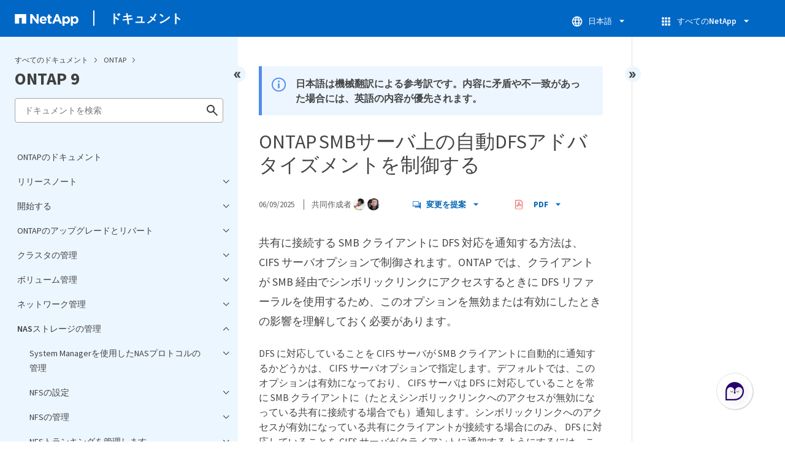

--- FILE ---
content_type: text/html
request_url: https://docs.netapp.com/ja-jp/ontap/pdf-entries.html
body_size: 41618
content:







    
      <ul class="subfolders" style="display:none;">
        <li class="pdf-ux-container">
          
          
          
          <a target="_blank" class="pdf-download-link"
            
              href="/ja-jp/ontap/pdfs/sidebar/リリースノート.pdf" 
            
          >
            <img src="https://docs.netapp.com/common/2/images/pdf-icon.png" alt="" width="16" height="16"/>
            リリースノート
          </a>
          
    <ul class="subfolders" id="pdf-remove" style="display:none;" ><li class="" data-pdf-leaf="/release-notes/index.html"></li></ul>
  


    <ul class="subfolders" id="pdf-remove" style="display:none;" ><li class="" data-pdf-leaf="/release-notes/whats-new-9181.html"></li></ul>
  


    <ul class="subfolders" id="pdf-remove" style="display:none;" ><li class="" data-pdf-leaf="/release-notes/whats-new-9171.html"></li></ul>
  


    <ul class="subfolders" id="pdf-remove" style="display:none;" ><li class="" data-pdf-leaf="/release-notes/whats-new-9161.html"></li></ul>
  


    <ul class="subfolders" id="pdf-remove" style="display:none;" ><li class="" data-pdf-leaf="/release-notes/whats-new-9151.html"></li></ul>
  


    <ul class="subfolders" id="pdf-remove" style="display:none;" ><li class="" data-pdf-leaf="/release-notes/whats-new-9141.html"></li></ul>
  


    <ul class="subfolders" id="pdf-remove" style="display:none;" ><li class="" data-pdf-leaf="/release-notes/whats-new-9131.html"></li></ul>
  


    <ul class="subfolders" id="pdf-remove" style="display:none;" ><li class="" data-pdf-leaf="/release-notes/whats-new-9121.html"></li></ul>
  


    <ul class="subfolders" id="pdf-remove" style="display:none;" ><li class="" data-pdf-leaf="/release-notes/whats-new-9111.html"></li></ul>
  


    <ul class="subfolders" id="pdf-remove" style="display:none;" ><li class="" data-pdf-leaf="/release-notes/whats-new-9101.html"></li></ul>
  


    <ul class="subfolders" id="pdf-remove" style="display:none;" ><li class="" data-pdf-leaf="/release-notes/whats-new-991.html"></li></ul>
  


    <ul class="subfolders" id="pdf-remove" style="display:none;" ><li class="" data-pdf-leaf="/release-notes/defaults-limits.html"></li></ul>
  


    <ul class="subfolders" id="pdf-remove" style="display:none;" ><li class="" data-pdf-leaf="/release-notes/release-support-reference.html"></li></ul>
  



        </li>
      </ul>
    
  



    
      <ul class="subfolders" style="display:none;">
        <li class="pdf-ux-container">
          
          
          
          <a target="_blank" class="pdf-download-link"
            
              href="/ja-jp/ontap/pdfs/sidebar/開始する.pdf" 
            
          >
            <img src="https://docs.netapp.com/common/2/images/pdf-icon.png" alt="" width="16" height="16"/>
            開始する
          </a>
          

    
      <ul class="subfolders" style="display:none;">
        <li class="pdf-ux-container">
          
          
          
          <a target="_blank" class="pdf-download-link"
            
              href="/ja-jp/ontap/pdfs/sidebar/ONTAPの詳細.pdf" 
            
          >
            <img src="https://docs.netapp.com/common/2/images/pdf-icon.png" alt="" width="16" height="16"/>
            ONTAPの詳細
          </a>
          
    <ul class="subfolders" id="pdf-remove" style="display:none;" ><li class="" data-pdf-leaf="/concepts/ontap-platforms-concept.html"></li></ul>
  


    <ul class="subfolders" id="pdf-remove" style="display:none;" ><li class="" data-pdf-leaf="/concepts/introducing-ontap-interfaces-concept.html"></li></ul>
  


    <ul class="subfolders" id="pdf-remove" style="display:none;" ><li class="" data-pdf-leaf="/concepts/sysmgr-integration-console-concept.html"></li></ul>
  


    <ul class="subfolders" id="pdf-remove" style="display:none;" ><li class="" data-pdf-leaf="/concepts/cluster-storage-concept.html"></li></ul>
  


    <ul class="subfolders" id="pdf-remove" style="display:none;" ><li class="" data-pdf-leaf="/concepts/high-availability-pairs-concept.html"></li></ul>
  


    <ul class="subfolders" id="pdf-remove" style="display:none;" ><li class="" data-pdf-leaf="/concepts/autosupport-active-iq-digital-advisor-concept.html"></li></ul>
  



    
      <ul class="subfolders" style="display:none;">
        <li class="pdf-ux-container">
          
          
          
          <a target="_blank" class="pdf-download-link"
            
              href="/ja-jp/ontap/pdfs/sidebar/ネットワークアーキテクチャ.pdf" 
            
          >
            <img src="https://docs.netapp.com/common/2/images/pdf-icon.png" alt="" width="16" height="16"/>
            ネットワークアーキテクチャ
          </a>
          
    <ul class="subfolders" id="pdf-remove" style="display:none;" ><li class="" data-pdf-leaf="/concepts/network-connectivity-concept.html"></li></ul>
  


    <ul class="subfolders" id="pdf-remove" style="display:none;" ><li class="" data-pdf-leaf="/concepts/logical-ports-concept.html"></li></ul>
  


    <ul class="subfolders" id="pdf-remove" style="display:none;" ><li class="" data-pdf-leaf="/concepts/support-industry-standard-technologies-concept.html"></li></ul>
  


    <ul class="subfolders" id="pdf-remove" style="display:none;" ><li class="" data-pdf-leaf="/concepts/rdma-concept.html"></li></ul>
  



        </li>
      </ul>
    
  


    <ul class="subfolders" id="pdf-remove" style="display:none;" ><li class="" data-pdf-leaf="/concepts/client-protocols-concept.html"></li></ul>
  



    
      <ul class="subfolders" style="display:none;">
        <li class="pdf-ux-container">
          
          
          
          <a target="_blank" class="pdf-download-link"
            
              href="/ja-jp/ontap/pdfs/sidebar/ディスクとローカル階層.pdf" 
            
          >
            <img src="https://docs.netapp.com/common/2/images/pdf-icon.png" alt="" width="16" height="16"/>
            ディスクとローカル階層
          </a>
          
    <ul class="subfolders" id="pdf-remove" style="display:none;" ><li class="" data-pdf-leaf="/disks-aggregates/index.html"></li></ul>
  


    <ul class="subfolders" id="pdf-remove" style="display:none;" ><li class="" data-pdf-leaf="/concepts/aggregates-raid-groups-concept.html"></li></ul>
  


    <ul class="subfolders" id="pdf-remove" style="display:none;" ><li class="" data-pdf-leaf="/concepts/mirrored-unmirrored-aggregates-concept.html"></li></ul>
  


    <ul class="subfolders" id="pdf-remove" style="display:none;" ><li class="" data-pdf-leaf="/concepts/root-data-partitioning-concept.html"></li></ul>
  



        </li>
      </ul>
    
  


    <ul class="subfolders" id="pdf-remove" style="display:none;" ><li class="" data-pdf-leaf="/concepts/volumes-qtrees-files-luns-concept.html"></li></ul>
  



    
      <ul class="subfolders" style="display:none;">
        <li class="pdf-ux-container">
          
          
          
          <a target="_blank" class="pdf-download-link"
            
              href="/ja-jp/ontap/pdfs/sidebar/ストレージ仮想化.pdf" 
            
          >
            <img src="https://docs.netapp.com/common/2/images/pdf-icon.png" alt="" width="16" height="16"/>
            ストレージ仮想化
          </a>
          
    <ul class="subfolders" id="pdf-remove" style="display:none;" ><li class="" data-pdf-leaf="/concepts/storage-virtualization-concept.html"></li></ul>
  


    <ul class="subfolders" id="pdf-remove" style="display:none;" ><li class="" data-pdf-leaf="/concepts/svm-use-cases-concept.html"></li></ul>
  


    <ul class="subfolders" id="pdf-remove" style="display:none;" ><li class="" data-pdf-leaf="/concepts/cluster-svm-administrators-concept.html"></li></ul>
  


    <ul class="subfolders" id="pdf-remove" style="display:none;" ><li class="" data-pdf-leaf="/concepts/namespaces-junction-points-concept.html"></li></ul>
  



        </li>
      </ul>
    
  



    
      <ul class="subfolders" style="display:none;">
        <li class="pdf-ux-container">
          
          
          
          <a target="_blank" class="pdf-download-link"
            
              href="/ja-jp/ontap/pdfs/sidebar/パスのフェイルオーバー.pdf" 
            
          >
            <img src="https://docs.netapp.com/common/2/images/pdf-icon.png" alt="" width="16" height="16"/>
            パスのフェイルオーバー
          </a>
          
    <ul class="subfolders" id="pdf-remove" style="display:none;" ><li class="" data-pdf-leaf="/concepts/path-failover-concept.html"></li></ul>
  


    <ul class="subfolders" id="pdf-remove" style="display:none;" ><li class="" data-pdf-leaf="/concepts/nas-path-failover-concept.html"></li></ul>
  


    <ul class="subfolders" id="pdf-remove" style="display:none;" ><li class="" data-pdf-leaf="/concepts/san-path-failover-concept.html"></li></ul>
  



        </li>
      </ul>
    
  


    <ul class="subfolders" id="pdf-remove" style="display:none;" ><li class="" data-pdf-leaf="/concepts/load-balancing-concept.html"></li></ul>
  



    
      <ul class="subfolders" style="display:none;">
        <li class="pdf-ux-container">
          
          
          
          <a target="_blank" class="pdf-download-link"
            
              href="/ja-jp/ontap/pdfs/sidebar/レプリケーション.pdf" 
            
          >
            <img src="https://docs.netapp.com/common/2/images/pdf-icon.png" alt="" width="16" height="16"/>
            レプリケーション
          </a>
          
    <ul class="subfolders" id="pdf-remove" style="display:none;" ><li class="" data-pdf-leaf="/concepts/snapshot-copies-concept.html"></li></ul>
  


    <ul class="subfolders" id="pdf-remove" style="display:none;" ><li class="" data-pdf-leaf="/concepts/snapmirror-disaster-recovery-data-transfer-concept.html"></li></ul>
  


    <ul class="subfolders" id="pdf-remove" style="display:none;" ><li class="" data-pdf-leaf="/concepts/snapmirror-cloud-backups-object-store-concept.html"></li></ul>
  


    <ul class="subfolders" id="pdf-remove" style="display:none;" ><li class="" data-pdf-leaf="/concepts/snapvault-archiving-concept.html"></li></ul>
  


    <ul class="subfolders" id="pdf-remove" style="display:none;" ><li class="" data-pdf-leaf="/concepts/cloud-backup-support-traditional-backups-concept.html"></li></ul>
  


    <ul class="subfolders" id="pdf-remove" style="display:none;" ><li class="" data-pdf-leaf="/concepts/mcc-config-concept.html"></li></ul>
  



        </li>
      </ul>
    
  



    
      <ul class="subfolders" style="display:none;">
        <li class="pdf-ux-container">
          
          
          
          <a target="_blank" class="pdf-download-link"
            
              href="/ja-jp/ontap/pdfs/sidebar/Storage_Efficiency.pdf" 
            
          >
            <img src="https://docs.netapp.com/common/2/images/pdf-icon.png" alt="" width="16" height="16"/>
            Storage Efficiency
          </a>
          
    <ul class="subfolders" id="pdf-remove" style="display:none;" ><li class="" data-pdf-leaf="/concepts/storage-efficiency-overview.html"></li></ul>
  


    <ul class="subfolders" id="pdf-remove" style="display:none;" ><li class="" data-pdf-leaf="/concepts/thin-provisioning-concept.html"></li></ul>
  


    <ul class="subfolders" id="pdf-remove" style="display:none;" ><li class="" data-pdf-leaf="/concepts/deduplication-concept.html"></li></ul>
  


    <ul class="subfolders" id="pdf-remove" style="display:none;" ><li class="" data-pdf-leaf="/concepts/compression-concept.html"></li></ul>
  


    <ul class="subfolders" id="pdf-remove" style="display:none;" ><li class="" data-pdf-leaf="/concepts/flexclone-volumes-files-luns-concept.html"></li></ul>
  


    <ul class="subfolders" id="pdf-remove" style="display:none;" ><li class="" data-pdf-leaf="/concepts/capacity-measurements-in-sm-concept.html"></li></ul>
  


    <ul class="subfolders" id="pdf-remove" style="display:none;" ><li class="" data-pdf-leaf="/volumes/enable-temperature-sensitive-efficiency-concept.html"></li></ul>
  


    <ul class="subfolders" id="pdf-remove" style="display:none;" ><li class="" data-pdf-leaf="/concepts/builtin-storage-efficiency-concept.html"></li></ul>
  



        </li>
      </ul>
    
  



    
      <ul class="subfolders" style="display:none;">
        <li class="pdf-ux-container">
          
          
          
          <a target="_blank" class="pdf-download-link"
            
              href="/ja-jp/ontap/pdfs/sidebar/セキュリティ.pdf" 
            
          >
            <img src="https://docs.netapp.com/common/2/images/pdf-icon.png" alt="" width="16" height="16"/>
            セキュリティ
          </a>
          
    <ul class="subfolders" id="pdf-remove" style="display:none;" ><li class="" data-pdf-leaf="/concepts/client-access-storage-concept.html"></li></ul>
  


    <ul class="subfolders" id="pdf-remove" style="display:none;" ><li class="" data-pdf-leaf="/concepts/administrator-authentication-rbac-concept.html"></li></ul>
  


    <ul class="subfolders" id="pdf-remove" style="display:none;" ><li class="" data-pdf-leaf="/concepts/virus-scanning-concept.html"></li></ul>
  


    <ul class="subfolders" id="pdf-remove" style="display:none;" ><li class="" data-pdf-leaf="/concepts/encryption-concept.html"></li></ul>
  


    <ul class="subfolders" id="pdf-remove" style="display:none;" ><li class="" data-pdf-leaf="/concepts/snaplock-archiving-compliance-concept.html"></li></ul>
  



        </li>
      </ul>
    
  


    <ul class="subfolders" id="pdf-remove" style="display:none;" ><li class="" data-pdf-leaf="/concepts/ontap-and-vmware.html"></li></ul>
  


    <ul class="subfolders" id="pdf-remove" style="display:none;" ><li class="" data-pdf-leaf="/concepts/fabricpool-concept.html"></li></ul>
  



        </li>
      </ul>
    
  


    <ul class="subfolders" id="pdf-remove" style="display:none;" ><li class="" data-pdf-leaf="/quick-start.html"></li></ul>
  



    
      <ul class="subfolders" style="display:none;">
        <li class="pdf-ux-container">
          
          
          
          <a target="_blank" class="pdf-download-link"
            
              href="/ja-jp/ontap/pdfs/sidebar/ONTAPクラスタをセットアップする.pdf" 
            
          >
            <img src="https://docs.netapp.com/common/2/images/pdf-icon.png" alt="" width="16" height="16"/>
            ONTAPクラスタをセットアップする
          </a>
          
    <ul class="subfolders" id="pdf-remove" style="display:none;" ><li class="" data-pdf-leaf="/software_setup/workflow-summary.html"></li></ul>
  


    <ul class="subfolders" id="pdf-remove" style="display:none;" ><li class="" data-pdf-leaf="/software_setup/gather_cluster_setup_information.html"></li></ul>
  


    <ul class="subfolders" id="pdf-remove" style="display:none;" ><li class="" data-pdf-leaf="/software_setup/setup-cluster.html"></li></ul>
  


    <ul class="subfolders" id="pdf-remove" style="display:none;" ><li class="" data-pdf-leaf="/software_setup/convert-ipv4-to-ipv6-task.html"></li></ul>
  


    <ul class="subfolders" id="pdf-remove" style="display:none;" ><li class="" data-pdf-leaf="/software_setup/task_check_cluster_with_config_advisor.html"></li></ul>
  


    <ul class="subfolders" id="pdf-remove" style="display:none;" ><li class="" data-pdf-leaf="/software_setup/task_synchronize_the_system_time_across_the_cluster.html"></li></ul>
  



        </li>
      </ul>
    
  



        </li>
      </ul>
    
  



    
      <ul class="subfolders" style="display:none;">
        <li class="pdf-ux-container">
          
          
          
          <a target="_blank" class="pdf-download-link"
            
              href="/ja-jp/ontap/pdfs/sidebar/ONTAPのアップグレードとリバート.pdf" 
            
          >
            <img src="https://docs.netapp.com/common/2/images/pdf-icon.png" alt="" width="16" height="16"/>
            ONTAPのアップグレードとリバート
          </a>
          

    
      <ul class="subfolders" style="display:none;">
        <li class="pdf-ux-container">
          
          
          
          <a target="_blank" class="pdf-download-link"
            
              href="/ja-jp/ontap/pdfs/sidebar/ONTAPのアップグレード.pdf" 
            
          >
            <img src="https://docs.netapp.com/common/2/images/pdf-icon.png" alt="" width="16" height="16"/>
            ONTAPのアップグレード
          </a>
          
    <ul class="subfolders" id="pdf-remove" style="display:none;" ><li class="" data-pdf-leaf="/upgrade/index.html"></li></ul>
  


    <ul class="subfolders" id="pdf-remove" style="display:none;" ><li class="" data-pdf-leaf="/upgrade/when-to-upgrade.html"></li></ul>
  


    <ul class="subfolders" id="pdf-remove" style="display:none;" ><li class="" data-pdf-leaf="/upgrade/automated-pre-checks.html"></li></ul>
  



    
      <ul class="subfolders" style="display:none;">
        <li class="pdf-ux-container">
          
          
          
          <a target="_blank" class="pdf-download-link"
            
              href="/ja-jp/ontap/pdfs/sidebar/ONTAPのアップグレードの準備.pdf" 
            
          >
            <img src="https://docs.netapp.com/common/2/images/pdf-icon.png" alt="" width="16" height="16"/>
            ONTAPのアップグレードの準備
          </a>
          
    <ul class="subfolders" id="pdf-remove" style="display:none;" ><li class="" data-pdf-leaf="/upgrade/how-long-upgrade-will-take.html"></li></ul>
  


    <ul class="subfolders" id="pdf-remove" style="display:none;" ><li class="" data-pdf-leaf="/upgrade/create-upgrade-plan.html"></li></ul>
  



    
      <ul class="subfolders" style="display:none;">
        <li class="pdf-ux-container">
          
          
          
          <a target="_blank" class="pdf-download-link"
            
              href="/ja-jp/ontap/pdfs/sidebar/Upgrade_Advisorを使用せずにアップグレードを準備.pdf" 
            
          >
            <img src="https://docs.netapp.com/common/2/images/pdf-icon.png" alt="" width="16" height="16"/>
            Upgrade Advisorを使用せずにアップグレードを準備
          </a>
          
    <ul class="subfolders" id="pdf-remove" style="display:none;" ><li class="" data-pdf-leaf="/upgrade/prepare.html"></li></ul>
  


    <ul class="subfolders" id="pdf-remove" style="display:none;" ><li class="" data-pdf-leaf="/upgrade/choose-target-version.html"></li></ul>
  


    <ul class="subfolders" id="pdf-remove" style="display:none;" ><li class="" data-pdf-leaf="/upgrade/confirm-configuration.html"></li></ul>
  


    <ul class="subfolders" id="pdf-remove" style="display:none;" ><li class="" data-pdf-leaf="/upgrade/task_check_for_common_configuration_errors_using_config_advisor.html"></li></ul>
  


    <ul class="subfolders" id="pdf-remove" style="display:none;" ><li class="" data-pdf-leaf="/upgrade/concept_upgrade_paths.html"></li></ul>
  


    <ul class="subfolders" id="pdf-remove" style="display:none;" ><li class="" data-pdf-leaf="/upgrade/task_verifying_the_lif_failover_configuration.html"></li></ul>
  


    <ul class="subfolders" id="pdf-remove" style="display:none;" ><li class="" data-pdf-leaf="/upgrade/concept_verify_svm_routing.html"></li></ul>
  



    
      <ul class="subfolders" style="display:none;">
        <li class="pdf-ux-container">
          
          
          
          <a target="_blank" class="pdf-download-link"
            
              href="/ja-jp/ontap/pdfs/sidebar/特別な考慮事項.pdf" 
            
          >
            <img src="https://docs.netapp.com/common/2/images/pdf-icon.png" alt="" width="16" height="16"/>
            特別な考慮事項
          </a>
          
    <ul class="subfolders" id="pdf-remove" style="display:none;" ><li class="" data-pdf-leaf="/upgrade/special-considerations.html"></li></ul>
  


    <ul class="subfolders" id="pdf-remove" style="display:none;" ><li class="" data-pdf-leaf="/upgrade/concept_mixed_version_requirements.html"></li></ul>
  


    <ul class="subfolders" id="pdf-remove" style="display:none;" ><li class="" data-pdf-leaf="/upgrade/concept_upgrade_requirements_for_metrocluster_configurations.html"></li></ul>
  


    <ul class="subfolders" id="pdf-remove" style="display:none;" ><li class="" data-pdf-leaf="/upgrade/task_verifying_the_san_configuration.html"></li></ul>
  



    
      <ul class="subfolders" style="display:none;">
        <li class="pdf-ux-container">
          
          
          
          <a target="_blank" class="pdf-download-link"
            
              href="/ja-jp/ontap/pdfs/sidebar/SnapMirror.pdf" 
            
          >
            <img src="https://docs.netapp.com/common/2/images/pdf-icon.png" alt="" width="16" height="16"/>
            SnapMirror
          </a>
          
    <ul class="subfolders" id="pdf-remove" style="display:none;" ><li class="" data-pdf-leaf="/data-protection/compatible-ontap-versions-snapmirror-concept.html"></li></ul>
  


    <ul class="subfolders" id="pdf-remove" style="display:none;" ><li class="" data-pdf-leaf="/data-protection/convert-snapmirror-version-flexible-task.html"></li></ul>
  


    <ul class="subfolders" id="pdf-remove" style="display:none;" ><li class="" data-pdf-leaf="/upgrade/snapmirror-cascade-relationship-blocked.html"></li></ul>
  



        </li>
      </ul>
    
  


    <ul class="subfolders" id="pdf-remove" style="display:none;" ><li class="" data-pdf-leaf="/upgrade/considerations-for-s3-snapmirror-concept.html"></li></ul>
  


    <ul class="subfolders" id="pdf-remove" style="display:none;" ><li class="" data-pdf-leaf="/upgrade/task-prep-node-upgrade-nse-with-ext-kmip-servers.html"></li></ul>
  


    <ul class="subfolders" id="pdf-remove" style="display:none;" ><li class="" data-pdf-leaf="/upgrade/task_verifying_that_the_netgroup_file_is_present_on_all_nodes.html"></li></ul>
  


    <ul class="subfolders" id="pdf-remove" style="display:none;" ><li class="" data-pdf-leaf="/upgrade/task-change-svm-42v-xattrs-option.html"></li></ul>
  


    <ul class="subfolders" id="pdf-remove" style="display:none;" ><li class="" data-pdf-leaf="/upgrade/task_configuring_ldap_clients_to_use_tls_for_highest_security.html"></li></ul>
  


    <ul class="subfolders" id="pdf-remove" style="display:none;" ><li class="" data-pdf-leaf="/upgrade/concept_considerations_for_session_oriented_protocols.html"></li></ul>
  


    <ul class="subfolders" id="pdf-remove" style="display:none;" ><li class="" data-pdf-leaf="/upgrade/considerations-authenticate-ssh-public-key-fips-concept.html"></li></ul>
  


    <ul class="subfolders" id="pdf-remove" style="display:none;" ><li class="" data-pdf-leaf="/upgrade/arp-warning-clear.html"></li></ul>
  



        </li>
      </ul>
    
  


    <ul class="subfolders" id="pdf-remove" style="display:none;" ><li class="" data-pdf-leaf="/upgrade/reboot-sp-bmc.html"></li></ul>
  



        </li>
      </ul>
    
  



        </li>
      </ul>
    
  


    <ul class="subfolders" id="pdf-remove" style="display:none;" ><li class="" data-pdf-leaf="/upgrade/download-software-image.html"></li></ul>
  



    
      <ul class="subfolders" style="display:none;">
        <li class="pdf-ux-container">
          
          
          
          <a target="_blank" class="pdf-download-link"
            
              href="/ja-jp/ontap/pdfs/sidebar/ONTAPのアップグレード方法.pdf" 
            
          >
            <img src="https://docs.netapp.com/common/2/images/pdf-icon.png" alt="" width="16" height="16"/>
            ONTAPのアップグレード方法
          </a>
          
    <ul class="subfolders" id="pdf-remove" style="display:none;" ><li class="" data-pdf-leaf="/upgrade/concept_upgrade_methods.html"></li></ul>
  


    <ul class="subfolders" id="pdf-remove" style="display:none;" ><li class="" data-pdf-leaf="/upgrade/automated-upgrade-task.html"></li></ul>
  



    
      <ul class="subfolders" style="display:none;">
        <li class="pdf-ux-container">
          
          
          
          <a target="_blank" class="pdf-download-link"
            
              href="/ja-jp/ontap/pdfs/sidebar/シュドウアップグレード.pdf" 
            
          >
            <img src="https://docs.netapp.com/common/2/images/pdf-icon.png" alt="" width="16" height="16"/>
            シュドウアップグレード
          </a>
          
    <ul class="subfolders" id="pdf-remove" style="display:none;" ><li class="" data-pdf-leaf="/upgrade/install-software-manual-upgrade.html"></li></ul>
  


    <ul class="subfolders" id="pdf-remove" style="display:none;" ><li class="" data-pdf-leaf="/upgrade/task_upgrade_nondisruptive_manual_cli.html"></li></ul>
  


    <ul class="subfolders" id="pdf-remove" style="display:none;" ><li class="" data-pdf-leaf="/upgrade/task_updating_a_four_or_eight_node_mcc.html"></li></ul>
  


    <ul class="subfolders" id="pdf-remove" style="display:none;" ><li class="" data-pdf-leaf="/upgrade/task_updating_a_two_node_metrocluster_configuration_in_ontap_9_2_and_earlier.html"></li></ul>
  


    <ul class="subfolders" id="pdf-remove" style="display:none;" ><li class="" data-pdf-leaf="/upgrade/task_updating_an_ontap_cluster_disruptively.html"></li></ul>
  



        </li>
      </ul>
    
  



        </li>
      </ul>
    
  



    
      <ul class="subfolders" style="display:none;">
        <li class="pdf-ux-container">
          
          
          
          <a target="_blank" class="pdf-download-link"
            
              href="/ja-jp/ontap/pdfs/sidebar/ONTAPアップグレード後の作業.pdf" 
            
          >
            <img src="https://docs.netapp.com/common/2/images/pdf-icon.png" alt="" width="16" height="16"/>
            ONTAPアップグレード後の作業
          </a>
          
    <ul class="subfolders" id="pdf-remove" style="display:none;" ><li class="" data-pdf-leaf="/upgrade/task_what_to_do_after_upgrade.html"></li></ul>
  


    <ul class="subfolders" id="pdf-remove" style="display:none;" ><li class="" data-pdf-leaf="/upgrade/task_verify_cluster_after_upgrade.html"></li></ul>
  


    <ul class="subfolders" id="pdf-remove" style="display:none;" ><li class="" data-pdf-leaf="/upgrade/task_enabling_and_reverting_lifs_to_home_ports_post_upgrade.html"></li></ul>
  



    
      <ul class="subfolders" style="display:none;">
        <li class="pdf-ux-container">
          
          
          
          <a target="_blank" class="pdf-download-link"
            
              href="/ja-jp/ontap/pdfs/sidebar/特別な設定.pdf" 
            
          >
            <img src="https://docs.netapp.com/common/2/images/pdf-icon.png" alt="" width="16" height="16"/>
            特別な設定
          </a>
          
    <ul class="subfolders" id="pdf-remove" style="display:none;" ><li class="" data-pdf-leaf="/upgrade/concept_special_configurations_post_checks.html"></li></ul>
  


    <ul class="subfolders" id="pdf-remove" style="display:none;" ><li class="" data-pdf-leaf="/networking/verify_your_network_configuration.html"></li></ul>
  


    <ul class="subfolders" id="pdf-remove" style="display:none;" ><li class="" data-pdf-leaf="/upgrade/remove-ems-lif-service-task.html"></li></ul>
  


    <ul class="subfolders" id="pdf-remove" style="display:none;" ><li class="" data-pdf-leaf="/upgrade/task_verifying_the_networking_and_storage_status_for_metrocluster_post_upgrade.html"></li></ul>
  


    <ul class="subfolders" id="pdf-remove" style="display:none;" ><li class="" data-pdf-leaf="/upgrade/task_verifying_the_san_configuration_after_an_upgrade.html"></li></ul>
  


    <ul class="subfolders" id="pdf-remove" style="display:none;" ><li class="" data-pdf-leaf="/upgrade/task_reconfiguring_kmip_servers_connections_after_upgrading_to_ontap_9_3_or_later.html"></li></ul>
  


    <ul class="subfolders" id="pdf-remove" style="display:none;" ><li class="" data-pdf-leaf="/upgrade/task_relocating_moved_load_sharing_mirror_source_volumes.html"></li></ul>
  


    <ul class="subfolders" id="pdf-remove" style="display:none;" ><li class="" data-pdf-leaf="/upgrade/sp-user-accounts-change-concept.html"></li></ul>
  



        </li>
      </ul>
    
  


    <ul class="subfolders" id="pdf-remove" style="display:none;" ><li class="" data-pdf-leaf="/upgrade/concept_when_you_need_to_update_the_disk_qualification_package.html"></li></ul>
  



        </li>
      </ul>
    
  



        </li>
      </ul>
    
  



    
      <ul class="subfolders" style="display:none;">
        <li class="pdf-ux-container">
          
          
          
          <a target="_blank" class="pdf-download-link"
            
              href="/ja-jp/ontap/pdfs/sidebar/ファームウェア_システム_セキュリティの更新.pdf" 
            
          >
            <img src="https://docs.netapp.com/common/2/images/pdf-icon.png" alt="" width="16" height="16"/>
            ファームウェア、システム、セキュリティの更新
          </a>
          
    <ul class="subfolders" id="pdf-remove" style="display:none;" ><li class="" data-pdf-leaf="/update/index.html"></li></ul>
  


    <ul class="subfolders" id="pdf-remove" style="display:none;" ><li class="" data-pdf-leaf="/update/how-auto-updates-scheduled.html"></li></ul>
  


    <ul class="subfolders" id="pdf-remove" style="display:none;" ><li class="" data-pdf-leaf="/update/enable-automatic-updates-task.html"></li></ul>
  


    <ul class="subfolders" id="pdf-remove" style="display:none;" ><li class="" data-pdf-leaf="/update/modify-automatic-updates-task.html"></li></ul>
  


    <ul class="subfolders" id="pdf-remove" style="display:none;" ><li class="" data-pdf-leaf="/update/manage-automatic-updates-task.html"></li></ul>
  


    <ul class="subfolders" id="pdf-remove" style="display:none;" ><li class="" data-pdf-leaf="/update/firmware-task.html"></li></ul>
  



        </li>
      </ul>
    
  



    
      <ul class="subfolders" style="display:none;">
        <li class="pdf-ux-container">
          
          
          
          <a target="_blank" class="pdf-download-link"
            
              href="/ja-jp/ontap/pdfs/sidebar/ONTAPのリバート.pdf" 
            
          >
            <img src="https://docs.netapp.com/common/2/images/pdf-icon.png" alt="" width="16" height="16"/>
            ONTAPのリバート
          </a>
          
    <ul class="subfolders" id="pdf-remove" style="display:none;" ><li class="" data-pdf-leaf="/revert/concept_when_to_call_technical_support.html"></li></ul>
  


    <ul class="subfolders" id="pdf-remove" style="display:none;" ><li class="" data-pdf-leaf="/revert/concept_revert_paths.html"></li></ul>
  


    <ul class="subfolders" id="pdf-remove" style="display:none;" ><li class="" data-pdf-leaf="/revert/concept_revert_process_considerations.html"></li></ul>
  



    
      <ul class="subfolders" style="display:none;">
        <li class="pdf-ux-container">
          
          
          
          <a target="_blank" class="pdf-download-link"
            
              href="/ja-jp/ontap/pdfs/sidebar/ONTAPリバートの準備.pdf" 
            
          >
            <img src="https://docs.netapp.com/common/2/images/pdf-icon.png" alt="" width="16" height="16"/>
            ONTAPリバートの準備
          </a>
          
    <ul class="subfolders" id="pdf-remove" style="display:none;" ><li class="" data-pdf-leaf="/revert/task_reviewing_pre_reversion_resources.html"></li></ul>
  


    <ul class="subfolders" id="pdf-remove" style="display:none;" ><li class="" data-pdf-leaf="/revert/task_things_to_verify_before_revert.html"></li></ul>
  



    
      <ul class="subfolders" style="display:none;">
        <li class="pdf-ux-container">
          
          
          
          <a target="_blank" class="pdf-download-link"
            
              href="/ja-jp/ontap/pdfs/sidebar/ONTAPのバージョン固有のリバート前チェックを実行する.pdf" 
            
          >
            <img src="https://docs.netapp.com/common/2/images/pdf-icon.png" alt="" width="16" height="16"/>
            ONTAPのバージョン固有のリバート前チェックを実行する
          </a>
          
    <ul class="subfolders" id="pdf-remove" style="display:none;" ><li class="" data-pdf-leaf="/revert/concept_pre_revert_checks.html"></li></ul>
  



    
      <ul class="subfolders" style="display:none;">
        <li class="pdf-ux-container">
          
          
          
          <a target="_blank" class="pdf-download-link"
            
              href="/ja-jp/ontap/pdfs/sidebar/ONTAP_9の任意のバージョン.pdf" 
            
          >
            <img src="https://docs.netapp.com/common/2/images/pdf-icon.png" alt="" width="16" height="16"/>
            ONTAP 9の任意のバージョン
          </a>
          
    <ul class="subfolders" id="pdf-remove" style="display:none;" ><li class="" data-pdf-leaf="/revert/terminate-smb-sessions.html"></li></ul>
  


    <ul class="subfolders" id="pdf-remove" style="display:none;" ><li class="" data-pdf-leaf="/revert/concept_reversion_requirements_for_snapmirror_and_snapvault_relationships.html"></li></ul>
  


    <ul class="subfolders" id="pdf-remove" style="display:none;" ><li class="" data-pdf-leaf="/revert/task_reverting_systems_with_deduplicated_volumes.html"></li></ul>
  


    <ul class="subfolders" id="pdf-remove" style="display:none;" ><li class="" data-pdf-leaf="/revert/task_preparing_snapshot_copies_before_reverting.html"></li></ul>
  


    <ul class="subfolders" id="pdf-remove" style="display:none;" ><li class="" data-pdf-leaf="/revert/task_setting_autocommit_periods_for_snaplock_volumes_before_reverting.html"></li></ul>
  


    <ul class="subfolders" id="pdf-remove" style="display:none;" ><li class="" data-pdf-leaf="/revert/task_disable_asuo.html"></li></ul>
  


    <ul class="subfolders" id="pdf-remove" style="display:none;" ><li class="" data-pdf-leaf="/revert/arp-warning-clear-revert.html"></li></ul>
  



        </li>
      </ul>
    
  



    
      <ul class="subfolders" style="display:none;">
        <li class="pdf-ux-container">
          
          
          
          <a target="_blank" class="pdf-download-link"
            
              href="/ja-jp/ontap/pdfs/sidebar/ONTAP_9_17_1.pdf" 
            
          >
            <img src="https://docs.netapp.com/common/2/images/pdf-icon.png" alt="" width="16" height="16"/>
            ONTAP 9.17.1
          </a>
          
    <ul class="subfolders" id="pdf-remove" style="display:none;" ><li class="" data-pdf-leaf="/revert/anti-ransomware-disable-san.html"></li></ul>
  



        </li>
      </ul>
    
  



    
      <ul class="subfolders" style="display:none;">
        <li class="pdf-ux-container">
          
          
          
          <a target="_blank" class="pdf-download-link"
            
              href="/ja-jp/ontap/pdfs/sidebar/ONTAP_9__16_1.pdf" 
            
          >
            <img src="https://docs.netapp.com/common/2/images/pdf-icon.png" alt="" width="16" height="16"/>
            ONTAP 9 .16.1
          </a>
          
    <ul class="subfolders" id="pdf-remove" style="display:none;" ><li class="" data-pdf-leaf="/revert/task-disable-tls-nvme-host.html"></li></ul>
  


    <ul class="subfolders" id="pdf-remove" style="display:none;" ><li class="" data-pdf-leaf="/revert/disable-extended-qtree-performance-monitoring.html"></li></ul>
  


    <ul class="subfolders" id="pdf-remove" style="display:none;" ><li class="" data-pdf-leaf="/revert/remove-cors-configuration.html"></li></ul>
  



        </li>
      </ul>
    
  



    
      <ul class="subfolders" style="display:none;">
        <li class="pdf-ux-container">
          
          
          
          <a target="_blank" class="pdf-download-link"
            
              href="/ja-jp/ontap/pdfs/sidebar/ONTAP_9__14_1.pdf" 
            
          >
            <img src="https://docs.netapp.com/common/2/images/pdf-icon.png" alt="" width="16" height="16"/>
            ONTAP 9 .14.1
          </a>
          
    <ul class="subfolders" id="pdf-remove" style="display:none;" ><li class="" data-pdf-leaf="/revert/remove-nfs-trunking-task.html"></li></ul>
  



        </li>
      </ul>
    
  



    
      <ul class="subfolders" style="display:none;">
        <li class="pdf-ux-container">
          
          
          
          <a target="_blank" class="pdf-download-link"
            
              href="/ja-jp/ontap/pdfs/sidebar/ONTAP_9_12_1.pdf" 
            
          >
            <img src="https://docs.netapp.com/common/2/images/pdf-icon.png" alt="" width="16" height="16"/>
            ONTAP 9 12.1
          </a>
          
    <ul class="subfolders" id="pdf-remove" style="display:none;" ><li class="" data-pdf-leaf="/revert/remove-nas-bucket-task.html"></li></ul>
  


    <ul class="subfolders" id="pdf-remove" style="display:none;" ><li class="" data-pdf-leaf="/revert/disable-in-band-authentication.html"></li></ul>
  


    <ul class="subfolders" id="pdf-remove" style="display:none;" ><li class="" data-pdf-leaf="/revert/task-disable-ipsec.html"></li></ul>
  



        </li>
      </ul>
    
  



    
      <ul class="subfolders" style="display:none;">
        <li class="pdf-ux-container">
          
          
          
          <a target="_blank" class="pdf-download-link"
            
              href="/ja-jp/ontap/pdfs/sidebar/ONTAP_9__11_1.pdf" 
            
          >
            <img src="https://docs.netapp.com/common/2/images/pdf-icon.png" alt="" width="16" height="16"/>
            ONTAP 9 .11.1
          </a>
          
    <ul class="subfolders" id="pdf-remove" style="display:none;" ><li class="" data-pdf-leaf="/revert/anti-ransomware-license-task.html"></li></ul>
  



        </li>
      </ul>
    
  



    
      <ul class="subfolders" style="display:none;">
        <li class="pdf-ux-container">
          
          
          
          <a target="_blank" class="pdf-download-link"
            
              href="/ja-jp/ontap/pdfs/sidebar/ONTAP_9_6.pdf" 
            
          >
            <img src="https://docs.netapp.com/common/2/images/pdf-icon.png" alt="" width="16" height="16"/>
            ONTAP 9.6
          </a>
          
    <ul class="subfolders" id="pdf-remove" style="display:none;" ><li class="" data-pdf-leaf="/revert/concept_consideration_for_reverting_systems_with_snapmirror_synchronous_relationships.html"></li></ul>
  



        </li>
      </ul>
    
  



        </li>
      </ul>
    
  



        </li>
      </ul>
    
  


    <ul class="subfolders" id="pdf-remove" style="display:none;" ><li class="" data-pdf-leaf="/revert/task_download_and_install_ontap_software_image.html"></li></ul>
  


    <ul class="subfolders" id="pdf-remove" style="display:none;" ><li class="" data-pdf-leaf="/revert/task_reverting_an_ontap_cluster.html"></li></ul>
  



    
      <ul class="subfolders" style="display:none;">
        <li class="pdf-ux-container">
          
          
          
          <a target="_blank" class="pdf-download-link"
            
              href="/ja-jp/ontap/pdfs/sidebar/ONTAPリバート後の処理.pdf" 
            
          >
            <img src="https://docs.netapp.com/common/2/images/pdf-icon.png" alt="" width="16" height="16"/>
            ONTAPリバート後の処理
          </a>
          
    <ul class="subfolders" id="pdf-remove" style="display:none;" ><li class="" data-pdf-leaf="/revert/task_verify_health.html"></li></ul>
  


    <ul class="subfolders" id="pdf-remove" style="display:none;" ><li class="" data-pdf-leaf="/revert/task_enabling_automatic_switchover_for_metrocluster_configurations.html"></li></ul>
  


    <ul class="subfolders" id="pdf-remove" style="display:none;" ><li class="" data-pdf-leaf="/revert/task_enabling_and_reverting_lifs_to_home_ports_completing_post_reversion_tasks.html"></li></ul>
  


    <ul class="subfolders" id="pdf-remove" style="display:none;" ><li class="" data-pdf-leaf="/revert/task_preparing_snapshot_copies_after_reverting.html"></li></ul>
  


    <ul class="subfolders" id="pdf-remove" style="display:none;" ><li class="" data-pdf-leaf="/revert/task_verifying_ipv6_firewall_entries.html"></li></ul>
  


    <ul class="subfolders" id="pdf-remove" style="display:none;" ><li class="" data-pdf-leaf="/revert/verify-sp-user-accounts-task.html"></li></ul>
  



        </li>
      </ul>
    
  



        </li>
      </ul>
    
  



        </li>
      </ul>
    
  



    
      <ul class="subfolders" style="display:none;">
        <li class="pdf-ux-container">
          
          
          
          <a target="_blank" class="pdf-download-link"
            
              href="/ja-jp/ontap/pdfs/sidebar/クラスタの管理.pdf" 
            
          >
            <img src="https://docs.netapp.com/common/2/images/pdf-icon.png" alt="" width="16" height="16"/>
            クラスタの管理
          </a>
          

    
      <ul class="subfolders" style="display:none;">
        <li class="pdf-ux-container">
          
          
          
          <a target="_blank" class="pdf-download-link"
            
              href="/ja-jp/ontap/pdfs/sidebar/System_Managerでのクラスタ管理.pdf" 
            
          >
            <img src="https://docs.netapp.com/common/2/images/pdf-icon.png" alt="" width="16" height="16"/>
            System Managerでのクラスタ管理
          </a>
          
    <ul class="subfolders" id="pdf-remove" style="display:none;" ><li class="" data-pdf-leaf="/concept_administration_overview.html"></li></ul>
  


    <ul class="subfolders" id="pdf-remove" style="display:none;" ><li class="" data-pdf-leaf="/system-admin/access-cluster-system-manager-browser-task.html"></li></ul>
  


    <ul class="subfolders" id="pdf-remove" style="display:none;" ><li class="" data-pdf-leaf="/software_setup/configure-protocols.html"></li></ul>
  


    <ul class="subfolders" id="pdf-remove" style="display:none;" ><li class="" data-pdf-leaf="/task_admin_enable_new_features.html"></li></ul>
  


    <ul class="subfolders" id="pdf-remove" style="display:none;" ><li class="" data-pdf-leaf="/task_admin_download_cluster_config.html"></li></ul>
  


    <ul class="subfolders" id="pdf-remove" style="display:none;" ><li class="" data-pdf-leaf="/assign-tags-cluster-task.html"></li></ul>
  


    <ul class="subfolders" id="pdf-remove" style="display:none;" ><li class="" data-pdf-leaf="/task_admin_view_submit_support_cases.html"></li></ul>
  


    <ul class="subfolders" id="pdf-remove" style="display:none;" ><li class="" data-pdf-leaf="/manage-max-cap-limit-svm-in-sm-task.html"></li></ul>
  


    <ul class="subfolders" id="pdf-remove" style="display:none;" ><li class="" data-pdf-leaf="/task_admin_monitor_capacity_in_sm.html"></li></ul>
  


    <ul class="subfolders" id="pdf-remove" style="display:none;" ><li class="" data-pdf-leaf="/task_admin_troubleshoot_hardware_problems.html"></li></ul>
  


    <ul class="subfolders" id="pdf-remove" style="display:none;" ><li class="" data-pdf-leaf="/manage-nodes-sm-task.html"></li></ul>
  



        </li>
      </ul>
    
  



    
      <ul class="subfolders" style="display:none;">
        <li class="pdf-ux-container">
          
          
          
          <a target="_blank" class="pdf-download-link"
            
              href="/ja-jp/ontap/pdfs/sidebar/ライセンス管理.pdf" 
            
          >
            <img src="https://docs.netapp.com/common/2/images/pdf-icon.png" alt="" width="16" height="16"/>
            ライセンス管理
          </a>
          
    <ul class="subfolders" id="pdf-remove" style="display:none;" ><li class="" data-pdf-leaf="/system-admin/manage-licenses-concept.html"></li></ul>
  


    <ul class="subfolders" id="pdf-remove" style="display:none;" ><li class="" data-pdf-leaf="/system-admin/download-nlf-task.html"></li></ul>
  


    <ul class="subfolders" id="pdf-remove" style="display:none;" ><li class="" data-pdf-leaf="/system-admin/install-license-task.html"></li></ul>
  


    <ul class="subfolders" id="pdf-remove" style="display:none;" ><li class="" data-pdf-leaf="/system-admin/manage-license-task.html"></li></ul>
  


    <ul class="subfolders" id="pdf-remove" style="display:none;" ><li class="" data-pdf-leaf="/system-admin/license-types-licensed-method-concept.html"></li></ul>
  


    <ul class="subfolders" id="pdf-remove" style="display:none;" ><li class="" data-pdf-leaf="/system-admin/commands-manage-feature-licenses-reference.html"></li></ul>
  



        </li>
      </ul>
    
  



    
      <ul class="subfolders" style="display:none;">
        <li class="pdf-ux-container">
          
          
          
          <a target="_blank" class="pdf-download-link"
            
              href="/ja-jp/ontap/pdfs/sidebar/CLIを使用したクラスタ管理.pdf" 
            
          >
            <img src="https://docs.netapp.com/common/2/images/pdf-icon.png" alt="" width="16" height="16"/>
            CLIを使用したクラスタ管理
          </a>
          
    <ul class="subfolders" id="pdf-remove" style="display:none;" ><li class="" data-pdf-leaf="/system-admin/index.html"></li></ul>
  



    
      <ul class="subfolders" style="display:none;">
        <li class="pdf-ux-container">
          
          
          
          <a target="_blank" class="pdf-download-link"
            
              href="/ja-jp/ontap/pdfs/sidebar/クラスタ管理者とSVM管理者.pdf" 
            
          >
            <img src="https://docs.netapp.com/common/2/images/pdf-icon.png" alt="" width="16" height="16"/>
            クラスタ管理者とSVM管理者
          </a>
          
    <ul class="subfolders" id="pdf-remove" style="display:none;" ><li class="" data-pdf-leaf="/system-admin/cluster-svm-administrators-concept.html"></li></ul>
  


    <ul class="subfolders" id="pdf-remove" style="display:none;" ><li class="" data-pdf-leaf="/system-admin/manage-access-system-manager-concept.html"></li></ul>
  


    <ul class="subfolders" id="pdf-remove" style="display:none;" ><li class="" data-pdf-leaf="/system-admin/cluster-management-server-concept.html"></li></ul>
  


    <ul class="subfolders" id="pdf-remove" style="display:none;" ><li class="" data-pdf-leaf="/system-admin/types-svms-concept.html"></li></ul>
  



        </li>
      </ul>
    
  



    
      <ul class="subfolders" style="display:none;">
        <li class="pdf-ux-container">
          
          
          
          <a target="_blank" class="pdf-download-link"
            
              href="/ja-jp/ontap/pdfs/sidebar/CLIを使用したクラスタへのアクセス_クラスタ管理者のみ_.pdf" 
            
          >
            <img src="https://docs.netapp.com/common/2/images/pdf-icon.png" alt="" width="16" height="16"/>
            CLIを使用したクラスタへのアクセス（クラスタ管理者のみ）
          </a>
          
    <ul class="subfolders" id="pdf-remove" style="display:none;" ><li class="" data-pdf-leaf="/system-admin/access-serial-port-task.html"></li></ul>
  


    <ul class="subfolders" id="pdf-remove" style="display:none;" ><li class="" data-pdf-leaf="/system-admin/access-cluster-ssh-task.html"></li></ul>
  


    <ul class="subfolders" id="pdf-remove" style="display:none;" ><li class="" data-pdf-leaf="/system-admin/ssh-login-security-concept.html"></li></ul>
  


    <ul class="subfolders" id="pdf-remove" style="display:none;" ><li class="" data-pdf-leaf="/system-admin/enable-telnet-rsh-access-cluster-task.html"></li></ul>
  


    <ul class="subfolders" id="pdf-remove" style="display:none;" ><li class="" data-pdf-leaf="/system-admin/access-cluster-telnet-task.html"></li></ul>
  


    <ul class="subfolders" id="pdf-remove" style="display:none;" ><li class="" data-pdf-leaf="/system-admin/access-cluster-rsh-task.html"></li></ul>
  



        </li>
      </ul>
    
  



    
      <ul class="subfolders" style="display:none;">
        <li class="pdf-ux-container">
          
          
          
          <a target="_blank" class="pdf-download-link"
            
              href="/ja-jp/ontap/pdfs/sidebar/ONTAPコマンドライン_インターフェイスの使用.pdf" 
            
          >
            <img src="https://docs.netapp.com/common/2/images/pdf-icon.png" alt="" width="16" height="16"/>
            ONTAPコマンドライン インターフェイスの使用
          </a>
          
    <ul class="subfolders" id="pdf-remove" style="display:none;" ><li class="" data-pdf-leaf="/system-admin/command-line-interface-concept.html"></li></ul>
  


    <ul class="subfolders" id="pdf-remove" style="display:none;" ><li class="" data-pdf-leaf="/system-admin/different-shells-cli-commands-concept-cluster-admin.html"></li></ul>
  


    <ul class="subfolders" id="pdf-remove" style="display:none;" ><li class="" data-pdf-leaf="/system-admin/methods-navigating-cli-command-directories-concept.html"></li></ul>
  


    <ul class="subfolders" id="pdf-remove" style="display:none;" ><li class="" data-pdf-leaf="/system-admin/rules-specifying-values-concept.html"></li></ul>
  


    <ul class="subfolders" id="pdf-remove" style="display:none;" ><li class="" data-pdf-leaf="/system-admin/methods-view-command-history-concept.html"></li></ul>
  


    <ul class="subfolders" id="pdf-remove" style="display:none;" ><li class="" data-pdf-leaf="/system-admin/keyboard-shortcuts-edit-cli-commands-reference.html"></li></ul>
  


    <ul class="subfolders" id="pdf-remove" style="display:none;" ><li class="" data-pdf-leaf="/system-admin/administrative-privilege-levels-concept.html"></li></ul>
  


    <ul class="subfolders" id="pdf-remove" style="display:none;" ><li class="" data-pdf-leaf="/system-admin/set-privilege-level-task.html"></li></ul>
  


    <ul class="subfolders" id="pdf-remove" style="display:none;" ><li class="" data-pdf-leaf="/system-admin/set-display-preferences-task.html"></li></ul>
  


    <ul class="subfolders" id="pdf-remove" style="display:none;" ><li class="" data-pdf-leaf="/system-admin/methods-specifying-queries-concept.html"></li></ul>
  


    <ul class="subfolders" id="pdf-remove" style="display:none;" ><li class="" data-pdf-leaf="/system-admin/methods-extended-queries-concept.html"></li></ul>
  


    <ul class="subfolders" id="pdf-remove" style="display:none;" ><li class="" data-pdf-leaf="/system-admin/customize-show-command-output-concept.html"></li></ul>
  


    <ul class="subfolders" id="pdf-remove" style="display:none;" ><li class="" data-pdf-leaf="/system-admin/positional-parameters-concept.html"></li></ul>
  


    <ul class="subfolders" id="pdf-remove" style="display:none;" ><li class="" data-pdf-leaf="/system-admin/access-man-pages-concept.html"></li></ul>
  



        </li>
      </ul>
    
  


    <ul class="subfolders" id="pdf-remove" style="display:none;" ><li class="" data-pdf-leaf="/system-admin/manage-cli-sessions.html"></li></ul>
  



    
      <ul class="subfolders" style="display:none;">
        <li class="pdf-ux-container">
          
          
          
          <a target="_blank" class="pdf-download-link"
            
              href="/ja-jp/ontap/pdfs/sidebar/クラスタ管理_クラスタ管理者のみ_.pdf" 
            
          >
            <img src="https://docs.netapp.com/common/2/images/pdf-icon.png" alt="" width="16" height="16"/>
            クラスタ管理（クラスタ管理者のみ）
          </a>
          
    <ul class="subfolders" id="pdf-remove" style="display:none;" ><li class="" data-pdf-leaf="/system-admin/display-nodes-cluster-task.html"></li></ul>
  


    <ul class="subfolders" id="pdf-remove" style="display:none;" ><li class="" data-pdf-leaf="/system-admin/display-cluster-attributes-task.html"></li></ul>
  


    <ul class="subfolders" id="pdf-remove" style="display:none;" ><li class="" data-pdf-leaf="/system-admin/modify-cluster-attributes-task.html"></li></ul>
  


    <ul class="subfolders" id="pdf-remove" style="display:none;" ><li class="" data-pdf-leaf="/system-admin/display-status-cluster-replication-rings-task.html"></li></ul>
  


    <ul class="subfolders" id="pdf-remove" style="display:none;" ><li class="" data-pdf-leaf="/system-admin/quorum-epsilon-concept.html"></li></ul>
  


    <ul class="subfolders" id="pdf-remove" style="display:none;" ><li class="" data-pdf-leaf="/system-admin/system-volumes-concept.html"></li></ul>
  



        </li>
      </ul>
    
  



    
      <ul class="subfolders" style="display:none;">
        <li class="pdf-ux-container">
          
          
          
          <a target="_blank" class="pdf-download-link"
            
              href="/ja-jp/ontap/pdfs/sidebar/ノードの管理.pdf" 
            
          >
            <img src="https://docs.netapp.com/common/2/images/pdf-icon.png" alt="" width="16" height="16"/>
            ノードの管理
          </a>
          
    <ul class="subfolders" id="pdf-remove" style="display:none;" ><li class="" data-pdf-leaf="/system-admin/add-nodes-cluster-concept.html"></li></ul>
  


    <ul class="subfolders" id="pdf-remove" style="display:none;" ><li class="" data-pdf-leaf="/system-admin/remove-nodes-cluster-concept.html"></li></ul>
  


    <ul class="subfolders" id="pdf-remove" style="display:none;" ><li class="" data-pdf-leaf="/system-admin/accessg-node-log-core-dump-mib-files-task.html"></li></ul>
  


    <ul class="subfolders" id="pdf-remove" style="display:none;" ><li class="" data-pdf-leaf="/system-admin/access-system-console-node-task.html"></li></ul>
  


    <ul class="subfolders" id="pdf-remove" style="display:none;" ><li class="" data-pdf-leaf="/system-admin/manage-node-root-volumes-aggregates-task.html"></li></ul>
  


    <ul class="subfolders" id="pdf-remove" style="display:none;" ><li class="" data-pdf-leaf="/system-admin/start-stop-storage-system-concept.html"></li></ul>
  


    <ul class="subfolders" id="pdf-remove" style="display:none;" ><li class="" data-pdf-leaf="/system-admin/manage-node-boot-menu-task.html"></li></ul>
  


    <ul class="subfolders" id="pdf-remove" style="display:none;" ><li class="" data-pdf-leaf="/system-admin/display-node-attributes-task.html"></li></ul>
  


    <ul class="subfolders" id="pdf-remove" style="display:none;" ><li class="" data-pdf-leaf="/system-admin/modify-node-attributes-task.html"></li></ul>
  


    <ul class="subfolders" id="pdf-remove" style="display:none;" ><li class="" data-pdf-leaf="/system-admin/rename-node-task.html"></li></ul>
  


    <ul class="subfolders" id="pdf-remove" style="display:none;" ><li class="" data-pdf-leaf="/system-admin/single-node-clusters.html"></li></ul>
  



        </li>
      </ul>
    
  



    
      <ul class="subfolders" style="display:none;">
        <li class="pdf-ux-container">
          
          
          
          <a target="_blank" class="pdf-download-link"
            
              href="/ja-jp/ontap/pdfs/sidebar/SP___BMCネットワークの設定.pdf" 
            
          >
            <img src="https://docs.netapp.com/common/2/images/pdf-icon.png" alt="" width="16" height="16"/>
            SP / BMCネットワークの設定
          </a>
          
    <ul class="subfolders" id="pdf-remove" style="display:none;" ><li class="" data-pdf-leaf="/system-admin/isolate-management-traffic-concept.html"></li></ul>
  


    <ul class="subfolders" id="pdf-remove" style="display:none;" ><li class="" data-pdf-leaf="/system-admin/sp-bmc-network-config-concept.html"></li></ul>
  


    <ul class="subfolders" id="pdf-remove" style="display:none;" ><li class="" data-pdf-leaf="/system-admin/enable-sp-bmc-automatic-network-config-task.html"></li></ul>
  


    <ul class="subfolders" id="pdf-remove" style="display:none;" ><li class="" data-pdf-leaf="/system-admin/configure-sp-bmc-network-manually-task.html"></li></ul>
  


    <ul class="subfolders" id="pdf-remove" style="display:none;" ><li class="" data-pdf-leaf="/system-admin/modify-sp-api-service-config-task.html"></li></ul>
  



        </li>
      </ul>
    
  



    
      <ul class="subfolders" style="display:none;">
        <li class="pdf-ux-container">
          
          
          
          <a target="_blank" class="pdf-download-link"
            
              href="/ja-jp/ontap/pdfs/sidebar/SP___BMCを使用したノードのリモート管理.pdf" 
            
          >
            <img src="https://docs.netapp.com/common/2/images/pdf-icon.png" alt="" width="16" height="16"/>
            SP / BMCを使用したノードのリモート管理
          </a>
          
    <ul class="subfolders" id="pdf-remove" style="display:none;" ><li class="" data-pdf-leaf="/system-admin/manage-node-remotely-sp-bmc-concept.html"></li></ul>
  


    <ul class="subfolders" id="pdf-remove" style="display:none;" ><li class="" data-pdf-leaf="/system-admin/sp-concept.html"></li></ul>
  


    <ul class="subfolders" id="pdf-remove" style="display:none;" ><li class="" data-pdf-leaf="/system-admin/baseboard-management-controller-concept.html"></li></ul>
  


    <ul class="subfolders" id="pdf-remove" style="display:none;" ><li class="" data-pdf-leaf="/system-admin/methods-manage-sp-bmc-firmware-updates-concept.html"></li></ul>
  


    <ul class="subfolders" id="pdf-remove" style="display:none;" ><li class="" data-pdf-leaf="/system-admin/sp-bmc-network-interface--firmware-updates-concept.html"></li></ul>
  


    <ul class="subfolders" id="pdf-remove" style="display:none;" ><li class="" data-pdf-leaf="/system-admin/accounts-access-sp-concept.html"></li></ul>
  


    <ul class="subfolders" id="pdf-remove" style="display:none;" ><li class="" data-pdf-leaf="/system-admin/acces-ssp-bmc-administration-host-task.html"></li></ul>
  


    <ul class="subfolders" id="pdf-remove" style="display:none;" ><li class="" data-pdf-leaf="/system-admin/access-sp-bmc-system-console-task.html"></li></ul>
  


    <ul class="subfolders" id="pdf-remove" style="display:none;" ><li class="" data-pdf-leaf="/system-admin/sp-cli-system-console-sessions-concept.html"></li></ul>
  


    <ul class="subfolders" id="pdf-remove" style="display:none;" ><li class="" data-pdf-leaf="/system-admin/manage-ip-addresses-access-sp-task.html"></li></ul>
  


    <ul class="subfolders" id="pdf-remove" style="display:none;" ><li class="" data-pdf-leaf="/system-admin/online-help-at-sp-bmc-cli-task.html"></li></ul>
  


    <ul class="subfolders" id="pdf-remove" style="display:none;" ><li class="" data-pdf-leaf="/system-admin/commands-manage-node-remotely-reference.html"></li></ul>
  


    <ul class="subfolders" id="pdf-remove" style="display:none;" ><li class="" data-pdf-leaf="/system-admin/threshold-based-sp-sensor-readings-status-concept.html"></li></ul>
  


    <ul class="subfolders" id="pdf-remove" style="display:none;" ><li class="" data-pdf-leaf="/system-admin/sp-sensor-status-values-command-output-concept.html"></li></ul>
  


    <ul class="subfolders" id="pdf-remove" style="display:none;" ><li class="" data-pdf-leaf="/system-admin/commands-manage-sp-from-ontap-reference.html"></li></ul>
  


    <ul class="subfolders" id="pdf-remove" style="display:none;" ><li class="" data-pdf-leaf="/system-admin/ontap-commands-bmc-management-reference.html"></li></ul>
  


    <ul class="subfolders" id="pdf-remove" style="display:none;" ><li class="" data-pdf-leaf="/system-admin/bmc-cli-commands-reference.html"></li></ul>
  



        </li>
      </ul>
    
  


    <ul class="subfolders" id="pdf-remove" style="display:none;" ><li class="" data-pdf-leaf="/system-admin/manage-cluster-time-concept.html"></li></ul>
  



    
      <ul class="subfolders" style="display:none;">
        <li class="pdf-ux-container">
          
          
          
          <a target="_blank" class="pdf-download-link"
            
              href="/ja-jp/ontap/pdfs/sidebar/バナーとMOTDの管理.pdf" 
            
          >
            <img src="https://docs.netapp.com/common/2/images/pdf-icon.png" alt="" width="16" height="16"/>
            バナーとMOTDの管理
          </a>
          
    <ul class="subfolders" id="pdf-remove" style="display:none;" ><li class="" data-pdf-leaf="/system-admin/manage-banner-motd-concept.html"></li></ul>
  


    <ul class="subfolders" id="pdf-remove" style="display:none;" ><li class="" data-pdf-leaf="/system-admin/create-banner-task.html"></li></ul>
  


    <ul class="subfolders" id="pdf-remove" style="display:none;" ><li class="" data-pdf-leaf="/system-admin/manage-banner-reference.html"></li></ul>
  


    <ul class="subfolders" id="pdf-remove" style="display:none;" ><li class="" data-pdf-leaf="/system-admin/create-motd-task.html"></li></ul>
  


    <ul class="subfolders" id="pdf-remove" style="display:none;" ><li class="" data-pdf-leaf="/system-admin/manage-motd-reference.html"></li></ul>
  



        </li>
      </ul>
    
  


    <ul class="subfolders" id="pdf-remove" style="display:none;" ><li class="" data-pdf-leaf="/system-admin/manage-jobs-schedules.html"></li></ul>
  



    
      <ul class="subfolders" style="display:none;">
        <li class="pdf-ux-container">
          
          
          
          <a target="_blank" class="pdf-download-link"
            
              href="/ja-jp/ontap/pdfs/sidebar/クラスタ構成のバックアップとリストア_クラスタ管理者のみ_.pdf" 
            
          >
            <img src="https://docs.netapp.com/common/2/images/pdf-icon.png" alt="" width="16" height="16"/>
            クラスタ構成のバックアップとリストア（クラスタ管理者のみ）
          </a>
          
    <ul class="subfolders" id="pdf-remove" style="display:none;" ><li class="" data-pdf-leaf="/system-admin/config-backup-file-concept.html"></li></ul>
  


    <ul class="subfolders" id="pdf-remove" style="display:none;" ><li class="" data-pdf-leaf="/system-admin/node-cluster-config-backed-up-automatically-concept.html"></li></ul>
  


    <ul class="subfolders" id="pdf-remove" style="display:none;" ><li class="" data-pdf-leaf="/system-admin/commands-manage-config-backup-schedules-reference.html"></li></ul>
  


    <ul class="subfolders" id="pdf-remove" style="display:none;" ><li class="" data-pdf-leaf="/system-admin/commands-manage-config-backup-files-reference.html"></li></ul>
  


    <ul class="subfolders" id="pdf-remove" style="display:none;" ><li class="" data-pdf-leaf="/system-admin/find-config-backup-file-recovering-node-task.html"></li></ul>
  


    <ul class="subfolders" id="pdf-remove" style="display:none;" ><li class="" data-pdf-leaf="/system-admin/restore-node-config-backup-file-task.html"></li></ul>
  


    <ul class="subfolders" id="pdf-remove" style="display:none;" ><li class="" data-pdf-leaf="/system-admin/find-config-recover-cluster-task.html"></li></ul>
  


    <ul class="subfolders" id="pdf-remove" style="display:none;" ><li class="" data-pdf-leaf="/system-admin/restore-cluster-config-from-existing-task.html"></li></ul>
  


    <ul class="subfolders" id="pdf-remove" style="display:none;" ><li class="" data-pdf-leaf="/system-admin/synchronize-node-cluster-task.html"></li></ul>
  



        </li>
      </ul>
    
  


    <ul class="subfolders" id="pdf-remove" style="display:none;" ><li class="" data-pdf-leaf="/system-admin/manage-core-dumps-concept.html"></li></ul>
  



        </li>
      </ul>
    
  



    
      <ul class="subfolders" style="display:none;">
        <li class="pdf-ux-container">
          
          
          
          <a target="_blank" class="pdf-download-link"
            
              href="/ja-jp/ontap/pdfs/sidebar/ディスクと階層の管理.pdf" 
            
          >
            <img src="https://docs.netapp.com/common/2/images/pdf-icon.png" alt="" width="16" height="16"/>
            ディスクと階層の管理
          </a>
          
    <ul class="subfolders" id="pdf-remove" style="display:none;" ><li class="" data-pdf-leaf="/disks-aggregates/index.html"></li></ul>
  



    
      <ul class="subfolders" style="display:none;">
        <li class="pdf-ux-container">
          
          
          
          <a target="_blank" class="pdf-download-link"
            
              href="/ja-jp/ontap/pdfs/sidebar/ローカル階層の管理.pdf" 
            
          >
            <img src="https://docs.netapp.com/common/2/images/pdf-icon.png" alt="" width="16" height="16"/>
            ローカル階層の管理
          </a>
          
    <ul class="subfolders" id="pdf-remove" style="display:none;" ><li class="" data-pdf-leaf="/disks-aggregates/manage-local-tiers-overview-concept.html"></li></ul>
  



    
      <ul class="subfolders" style="display:none;">
        <li class="pdf-ux-container">
          
          
          
          <a target="_blank" class="pdf-download-link"
            
              href="/ja-jp/ontap/pdfs/sidebar/ローカル階層を追加_作成_します.pdf" 
            
          >
            <img src="https://docs.netapp.com/common/2/images/pdf-icon.png" alt="" width="16" height="16"/>
            ローカル階層を追加（作成）します
          </a>
          
    <ul class="subfolders" id="pdf-remove" style="display:none;" ><li class="" data-pdf-leaf="/disks-aggregates/aggregate-creation-workflow-concept.html"></li></ul>
  


    <ul class="subfolders" id="pdf-remove" style="display:none;" ><li class="" data-pdf-leaf="/disks-aggregates/determine-number-disks-partitions-concept.html"></li></ul>
  


    <ul class="subfolders" id="pdf-remove" style="display:none;" ><li class="" data-pdf-leaf="/disks-aggregates/decide-aggregate-creation-method-concept.html"></li></ul>
  


    <ul class="subfolders" id="pdf-remove" style="display:none;" ><li class="" data-pdf-leaf="/disks-aggregates/create-aggregates-auto-provision-task.html"></li></ul>
  


    <ul class="subfolders" id="pdf-remove" style="display:none;" ><li class="" data-pdf-leaf="/disks-aggregates/create-aggregates-manual-task.html"></li></ul>
  


    <ul class="subfolders" id="pdf-remove" style="display:none;" ><li class="" data-pdf-leaf="/disks-aggregates/create-local-syncmirror-task.html"></li></ul>
  



        </li>
      </ul>
    
  



    
      <ul class="subfolders" style="display:none;">
        <li class="pdf-ux-container">
          
          
          
          <a target="_blank" class="pdf-download-link"
            
              href="/ja-jp/ontap/pdfs/sidebar/ローカル階層の使用の管理.pdf" 
            
          >
            <img src="https://docs.netapp.com/common/2/images/pdf-icon.png" alt="" width="16" height="16"/>
            ローカル階層の使用の管理
          </a>
          
    <ul class="subfolders" id="pdf-remove" style="display:none;" ><li class="" data-pdf-leaf="/disks-aggregates/rename-local-tier-task.html"></li></ul>
  


    <ul class="subfolders" id="pdf-remove" style="display:none;" ><li class="" data-pdf-leaf="/disks-aggregates/set-media-cost-local-tier-task.html"></li></ul>
  


    <ul class="subfolders" id="pdf-remove" style="display:none;" ><li class="" data-pdf-leaf="/disks-aggregates/fast-zeroing-drives-concept.html"></li></ul>
  


    <ul class="subfolders" id="pdf-remove" style="display:none;" ><li class="" data-pdf-leaf="/disks-aggregates/manual-assign-disks-ownership-prep-task.html"></li></ul>
  


    <ul class="subfolders" id="pdf-remove" style="display:none;" ><li class="" data-pdf-leaf="/disks-aggregates/determine-drive-raid-group-info-aggregate-task.html"></li></ul>
  


    <ul class="subfolders" id="pdf-remove" style="display:none;" ><li class="" data-pdf-leaf="/disks-aggregates/assign-aggregates-svms-task.html"></li></ul>
  


    <ul class="subfolders" id="pdf-remove" style="display:none;" ><li class="" data-pdf-leaf="/disks-aggregates/determine-volumes-reside-aggregate-task.html"></li></ul>
  


    <ul class="subfolders" id="pdf-remove" style="display:none;" ><li class="" data-pdf-leaf="/disks-aggregates/determine-control-volume-space-aggregate-concept.html"></li></ul>
  


    <ul class="subfolders" id="pdf-remove" style="display:none;" ><li class="" data-pdf-leaf="/disks-aggregates/determine-space-usage-aggregate-concept.html"></li></ul>
  


    <ul class="subfolders" id="pdf-remove" style="display:none;" ><li class="" data-pdf-leaf="/disks-aggregates/relocate-aggregate-ownership-task.html"></li></ul>
  


    <ul class="subfolders" id="pdf-remove" style="display:none;" ><li class="" data-pdf-leaf="/disks-aggregates/delete-local-tier-task.html"></li></ul>
  


    <ul class="subfolders" id="pdf-remove" style="display:none;" ><li class="" data-pdf-leaf="/disks-aggregates/commands-aggregate-relocation-reference.html"></li></ul>
  


    <ul class="subfolders" id="pdf-remove" style="display:none;" ><li class="" data-pdf-leaf="/disks-aggregates/commands-manage-aggregates-reference.html"></li></ul>
  



        </li>
      </ul>
    
  



    
      <ul class="subfolders" style="display:none;">
        <li class="pdf-ux-container">
          
          
          
          <a target="_blank" class="pdf-download-link"
            
              href="/ja-jp/ontap/pdfs/sidebar/ローカル階層へのデータ_ディスク_の追加.pdf" 
            
          >
            <img src="https://docs.netapp.com/common/2/images/pdf-icon.png" alt="" width="16" height="16"/>
            ローカル階層へのデータ（ディスク）の追加
          </a>
          
    <ul class="subfolders" id="pdf-remove" style="display:none;" ><li class="" data-pdf-leaf="/disks-aggregates/aggregate-expansion-workflow-concept.html"></li></ul>
  


    <ul class="subfolders" id="pdf-remove" style="display:none;" ><li class="" data-pdf-leaf="/disks-aggregates/methods-create-space-aggregate-concept.html"></li></ul>
  


    <ul class="subfolders" id="pdf-remove" style="display:none;" ><li class="" data-pdf-leaf="/disks-aggregates/add-disks-local-tier-aggr-task.html"></li></ul>
  


    <ul class="subfolders" id="pdf-remove" style="display:none;" ><li class="" data-pdf-leaf="/disks-aggregates/add-disks-node-task.html"></li></ul>
  


    <ul class="subfolders" id="pdf-remove" style="display:none;" ><li class="" data-pdf-leaf="/disks-aggregates/correct-misaligned-spare-partitions-task.html"></li></ul>
  



        </li>
      </ul>
    
  



        </li>
      </ul>
    
  



    
      <ul class="subfolders" style="display:none;">
        <li class="pdf-ux-container">
          
          
          
          <a target="_blank" class="pdf-download-link"
            
              href="/ja-jp/ontap/pdfs/sidebar/ディスクの管理.pdf" 
            
          >
            <img src="https://docs.netapp.com/common/2/images/pdf-icon.png" alt="" width="16" height="16"/>
            ディスクの管理
          </a>
          
    <ul class="subfolders" id="pdf-remove" style="display:none;" ><li class="" data-pdf-leaf="/disks-aggregates/hot-spare-disks-work-concept.html"></li></ul>
  


    <ul class="subfolders" id="pdf-remove" style="display:none;" ><li class="" data-pdf-leaf="/disks-aggregates/low-spare-warnings-manage-spare-disks-concept.html"></li></ul>
  


    <ul class="subfolders" id="pdf-remove" style="display:none;" ><li class="" data-pdf-leaf="/disks-aggregates/root-data-partitioning-management-concept.html"></li></ul>
  


    <ul class="subfolders" id="pdf-remove" style="display:none;" ><li class="" data-pdf-leaf="/disks-aggregates/update-disk-qualification-package-concept.html"></li></ul>
  



    
      <ul class="subfolders" style="display:none;">
        <li class="pdf-ux-container">
          
          
          
          <a target="_blank" class="pdf-download-link"
            
              href="/ja-jp/ontap/pdfs/sidebar/ディスクとパーティションの所有権.pdf" 
            
          >
            <img src="https://docs.netapp.com/common/2/images/pdf-icon.png" alt="" width="16" height="16"/>
            ディスクとパーティションの所有権
          </a>
          
    <ul class="subfolders" id="pdf-remove" style="display:none;" ><li class="" data-pdf-leaf="/disks-aggregates/disk-partition-ownership-overview-concept.html"></li></ul>
  


    <ul class="subfolders" id="pdf-remove" style="display:none;" ><li class="" data-pdf-leaf="/disks-aggregates/disk-autoassignment-policy-concept.html"></li></ul>
  


    <ul class="subfolders" id="pdf-remove" style="display:none;" ><li class="" data-pdf-leaf="/disks-aggregates/display-partition-ownership-task.html"></li></ul>
  


    <ul class="subfolders" id="pdf-remove" style="display:none;" ><li class="" data-pdf-leaf="/disks-aggregates/configure-auto-assignment-disk-ownership-task.html"></li></ul>
  


    <ul class="subfolders" id="pdf-remove" style="display:none;" ><li class="" data-pdf-leaf="/disks-aggregates/manual-assign-disks-ownership-manage-task.html"></li></ul>
  


    <ul class="subfolders" id="pdf-remove" style="display:none;" ><li class="" data-pdf-leaf="/disks-aggregates/manual-assign-ownership-partitioned-disks-task.html"></li></ul>
  


    <ul class="subfolders" id="pdf-remove" style="display:none;" ><li class="" data-pdf-leaf="/disks-aggregates/setup-active-passive-config-root-data-task.html"></li></ul>
  


    <ul class="subfolders" id="pdf-remove" style="display:none;" ><li class="" data-pdf-leaf="/disks-aggregates/setup-active-passive-config-root-data-data-task.html"></li></ul>
  


    <ul class="subfolders" id="pdf-remove" style="display:none;" ><li class="" data-pdf-leaf="/disks-aggregates/remove-ownership-disk-task.html"></li></ul>
  



        </li>
      </ul>
    
  


    <ul class="subfolders" id="pdf-remove" style="display:none;" ><li class="" data-pdf-leaf="/disks-aggregates/remove-failed-disk-task.html"></li></ul>
  



    
      <ul class="subfolders" style="display:none;">
        <li class="pdf-ux-container">
          
          
          
          <a target="_blank" class="pdf-download-link"
            
              href="/ja-jp/ontap/pdfs/sidebar/ディスク完全消去.pdf" 
            
          >
            <img src="https://docs.netapp.com/common/2/images/pdf-icon.png" alt="" width="16" height="16"/>
            ディスク完全消去
          </a>
          
    <ul class="subfolders" id="pdf-remove" style="display:none;" ><li class="" data-pdf-leaf="/disks-aggregates/sanitization-overview-concept.html"></li></ul>
  


    <ul class="subfolders" id="pdf-remove" style="display:none;" ><li class="" data-pdf-leaf="/disks-aggregates/sanitization-not-performed-concept.html"></li></ul>
  


    <ul class="subfolders" id="pdf-remove" style="display:none;" ><li class="" data-pdf-leaf="/disks-aggregates/sanitization-interrupted-concept.html"></li></ul>
  


    <ul class="subfolders" id="pdf-remove" style="display:none;" ><li class="" data-pdf-leaf="/disks-aggregates/sanitization-tips-concept.html"></li></ul>
  


    <ul class="subfolders" id="pdf-remove" style="display:none;" ><li class="" data-pdf-leaf="/disks-aggregates/sanitize-disk-maintenance-mode-task.html"></li></ul>
  



        </li>
      </ul>
    
  


    <ul class="subfolders" id="pdf-remove" style="display:none;" ><li class="" data-pdf-leaf="/disks-aggregates/commands-manage-disks-reference.html"></li></ul>
  


    <ul class="subfolders" id="pdf-remove" style="display:none;" ><li class="" data-pdf-leaf="/disks-aggregates/commands-display-space-usage-reference.html"></li></ul>
  


    <ul class="subfolders" id="pdf-remove" style="display:none;" ><li class="" data-pdf-leaf="/disks-aggregates/commands-display-storage-shelves-reference.html"></li></ul>
  



        </li>
      </ul>
    
  



    
      <ul class="subfolders" style="display:none;">
        <li class="pdf-ux-container">
          
          
          
          <a target="_blank" class="pdf-download-link"
            
              href="/ja-jp/ontap/pdfs/sidebar/RAID構成の管理.pdf" 
            
          >
            <img src="https://docs.netapp.com/common/2/images/pdf-icon.png" alt="" width="16" height="16"/>
            RAID構成の管理
          </a>
          
    <ul class="subfolders" id="pdf-remove" style="display:none;" ><li class="" data-pdf-leaf="/disks-aggregates/default-raid-policies-aggregates-concept.html"></li></ul>
  


    <ul class="subfolders" id="pdf-remove" style="display:none;" ><li class="" data-pdf-leaf="/disks-aggregates/raid-protection-levels-disks-concept.html"></li></ul>
  


    <ul class="subfolders" id="pdf-remove" style="display:none;" ><li class="" data-pdf-leaf="/disks-aggregates/drive-raid-group-information-local-tier-task.html"></li></ul>
  


    <ul class="subfolders" id="pdf-remove" style="display:none;" ><li class="" data-pdf-leaf="/disks-aggregates/convert-raid-dp-tec-task.html"></li></ul>
  


    <ul class="subfolders" id="pdf-remove" style="display:none;" ><li class="" data-pdf-leaf="/disks-aggregates/convert-raid-tec-dp-task.html"></li></ul>
  


    <ul class="subfolders" id="pdf-remove" style="display:none;" ><li class="" data-pdf-leaf="/disks-aggregates/sizing-raid-groups-concept.html"></li></ul>
  


    <ul class="subfolders" id="pdf-remove" style="display:none;" ><li class="" data-pdf-leaf="/disks-aggregates/customize-size-raid-groups-task.html"></li></ul>
  



        </li>
      </ul>
    
  



    
      <ul class="subfolders" style="display:none;">
        <li class="pdf-ux-container">
          
          
          
          <a target="_blank" class="pdf-download-link"
            
              href="/ja-jp/ontap/pdfs/sidebar/Flash_Poolローカル階層を管理します_.pdf" 
            
          >
            <img src="https://docs.netapp.com/common/2/images/pdf-icon.png" alt="" width="16" height="16"/>
            Flash Poolローカル階層を管理します。
          </a>
          
    <ul class="subfolders" id="pdf-remove" style="display:none;" ><li class="" data-pdf-leaf="/disks-aggregates/flash-pool-aggregate-caching-policies-concept.html"></li></ul>
  



    
      <ul class="subfolders" style="display:none;">
        <li class="pdf-ux-container">
          
          
          
          <a target="_blank" class="pdf-download-link"
            
              href="/ja-jp/ontap/pdfs/sidebar/Flash_Poolのキャッシングポリシーを管理します_.pdf" 
            
          >
            <img src="https://docs.netapp.com/common/2/images/pdf-icon.png" alt="" width="16" height="16"/>
            Flash Poolのキャッシングポリシーを管理します。
          </a>
          
    <ul class="subfolders" id="pdf-remove" style="display:none;" ><li class="" data-pdf-leaf="/disks-aggregates/determine-modify-caching-policy-flash-pool-task.html"></li></ul>
  


    <ul class="subfolders" id="pdf-remove" style="display:none;" ><li class="" data-pdf-leaf="/disks-aggregates/modify-caching-policies-flash-pool-aggregates-task.html"></li></ul>
  


    <ul class="subfolders" id="pdf-remove" style="display:none;" ><li class="" data-pdf-leaf="/disks-aggregates/set-cache-data-retention-policy-flash-pool-task.html"></li></ul>
  



        </li>
      </ul>
    
  


    <ul class="subfolders" id="pdf-remove" style="display:none;" ><li class="" data-pdf-leaf="/disks-aggregates/flash-pool-ssd-partitioning-aggregates-concept.html"></li></ul>
  


    <ul class="subfolders" id="pdf-remove" style="display:none;" ><li class="" data-pdf-leaf="/disks-aggregates/determine-flash-pool-candidacy-cache-size-task.html"></li></ul>
  


    <ul class="subfolders" id="pdf-remove" style="display:none;" ><li class="" data-pdf-leaf="/disks-aggregates/create-flash-pool-aggregate-physical-ssds-task.html"></li></ul>
  



    
      <ul class="subfolders" style="display:none;">
        <li class="pdf-ux-container">
          
          
          
          <a target="_blank" class="pdf-download-link"
            
              href="/ja-jp/ontap/pdfs/sidebar/SSDストレージプールを使用してFlash_Poolローカル階層を作成する.pdf" 
            
          >
            <img src="https://docs.netapp.com/common/2/images/pdf-icon.png" alt="" width="16" height="16"/>
            SSDストレージプールを使用してFlash Poolローカル階層を作成する
          </a>
          
    <ul class="subfolders" id="pdf-remove" style="display:none;" ><li class="" data-pdf-leaf="/disks-aggregates/determine-flash-pool-aggregate-ssd-storage-task.html"></li></ul>
  


    <ul class="subfolders" id="pdf-remove" style="display:none;" ><li class="" data-pdf-leaf="/disks-aggregates/create-ssd-storage-pool-task.html"></li></ul>
  


    <ul class="subfolders" id="pdf-remove" style="display:none;" ><li class="" data-pdf-leaf="/disks-aggregates/create-flash-pool-aggregate-ssd-storage-task.html"></li></ul>
  


    <ul class="subfolders" id="pdf-remove" style="display:none;" ><li class="" data-pdf-leaf="/disks-aggregates/determine-impact-cache-size-adding-ssds-task.html"></li></ul>
  


    <ul class="subfolders" id="pdf-remove" style="display:none;" ><li class="" data-pdf-leaf="/disks-aggregates/add-storage-ssd-pool-task.html"></li></ul>
  


    <ul class="subfolders" id="pdf-remove" style="display:none;" ><li class="" data-pdf-leaf="/disks-aggregates/commands-manage-ssd-storage-pools-reference.html"></li></ul>
  



        </li>
      </ul>
    
  



        </li>
      </ul>
    
  



        </li>
      </ul>
    
  



    
      <ul class="subfolders" style="display:none;">
        <li class="pdf-ux-container">
          
          
          
          <a target="_blank" class="pdf-download-link"
            
              href="/ja-jp/ontap/pdfs/sidebar/FabricPool階層の管理.pdf" 
            
          >
            <img src="https://docs.netapp.com/common/2/images/pdf-icon.png" alt="" width="16" height="16"/>
            FabricPool階層の管理
          </a>
          
    <ul class="subfolders" id="pdf-remove" style="display:none;" ><li class="" data-pdf-leaf="/fabricpool/index.html"></li></ul>
  


    <ul class="subfolders" id="pdf-remove" style="display:none;" ><li class="" data-pdf-leaf="/fabricpool/requirements-concept.html"></li></ul>
  


    <ul class="subfolders" id="pdf-remove" style="display:none;" ><li class="" data-pdf-leaf="/fabricpool/tiering-policies-concept.html"></li></ul>
  


    <ul class="subfolders" id="pdf-remove" style="display:none;" ><li class="" data-pdf-leaf="/fabricpool/workflow-concept.html"></li></ul>
  



    
      <ul class="subfolders" style="display:none;">
        <li class="pdf-ux-container">
          
          
          
          <a target="_blank" class="pdf-download-link"
            
              href="/ja-jp/ontap/pdfs/sidebar/FabricPoolの設定.pdf" 
            
          >
            <img src="https://docs.netapp.com/common/2/images/pdf-icon.png" alt="" width="16" height="16"/>
            FabricPoolの設定
          </a>
          

    
      <ul class="subfolders" style="display:none;">
        <li class="pdf-ux-container">
          
          
          
          <a target="_blank" class="pdf-download-link"
            
              href="/ja-jp/ontap/pdfs/sidebar/FabricPool構成の準備.pdf" 
            
          >
            <img src="https://docs.netapp.com/common/2/images/pdf-icon.png" alt="" width="16" height="16"/>
            FabricPool構成の準備
          </a>
          
    <ul class="subfolders" id="pdf-remove" style="display:none;" ><li class="" data-pdf-leaf="/fabricpool/prepare-config-task.html"></li></ul>
  


    <ul class="subfolders" id="pdf-remove" style="display:none;" ><li class="" data-pdf-leaf="/fabricpool/install-license-aws-azure-ibm-task.html"></li></ul>
  


    <ul class="subfolders" id="pdf-remove" style="display:none;" ><li class="" data-pdf-leaf="/fabricpool/install-ca-certificate-storagegrid-task.html"></li></ul>
  


    <ul class="subfolders" id="pdf-remove" style="display:none;" ><li class="" data-pdf-leaf="/fabricpool/install-ca-certificate-ontap-s3-task.html"></li></ul>
  



    
      <ul class="subfolders" style="display:none;">
        <li class="pdf-ux-container">
          
          
          
          <a target="_blank" class="pdf-download-link"
            
              href="/ja-jp/ontap/pdfs/sidebar/FabricPoolのクラウド階層として使用するオブジェクトストアのセットアップ.pdf" 
            
          >
            <img src="https://docs.netapp.com/common/2/images/pdf-icon.png" alt="" width="16" height="16"/>
            FabricPoolのクラウド階層として使用するオブジェクトストアのセットアップ
          </a>
          
    <ul class="subfolders" id="pdf-remove" style="display:none;" ><li class="" data-pdf-leaf="/fabricpool/setup-object-store-as-cloud-tier-task.html"></li></ul>
  


    <ul class="subfolders" id="pdf-remove" style="display:none;" ><li class="" data-pdf-leaf="/fabricpool/setup-storagegrid-cloud-tier-task.html"></li></ul>
  


    <ul class="subfolders" id="pdf-remove" style="display:none;" ><li class="" data-pdf-leaf="/fabricpool/setup-ontap-s3-cloud-tier-task.html"></li></ul>
  


    <ul class="subfolders" id="pdf-remove" style="display:none;" ><li class="" data-pdf-leaf="/fabricpool/setup-alibaba-object-storage-cloud-tier-task.html"></li></ul>
  


    <ul class="subfolders" id="pdf-remove" style="display:none;" ><li class="" data-pdf-leaf="/fabricpool/setup-aws-s3-cloud-tier-task.html"></li></ul>
  


    <ul class="subfolders" id="pdf-remove" style="display:none;" ><li class="" data-pdf-leaf="/fabricpool/setup-google-storage-cloud-tier-task.html"></li></ul>
  


    <ul class="subfolders" id="pdf-remove" style="display:none;" ><li class="" data-pdf-leaf="/fabricpool/setup-ibm-object-storage-cloud-tier-task.html"></li></ul>
  


    <ul class="subfolders" id="pdf-remove" style="display:none;" ><li class="" data-pdf-leaf="/fabricpool/setup-azure-blob-storage-cloud-tier-task.html"></li></ul>
  


    <ul class="subfolders" id="pdf-remove" style="display:none;" ><li class="" data-pdf-leaf="/fabricpool/setup-object-stores-mcc-task.html"></li></ul>
  



        </li>
      </ul>
    
  


    <ul class="subfolders" id="pdf-remove" style="display:none;" ><li class="" data-pdf-leaf="/fabricpool/test-object-store-performance-task.html"></li></ul>
  


    <ul class="subfolders" id="pdf-remove" style="display:none;" ><li class="" data-pdf-leaf="/fabricpool/attach-cloud-tier-aggregate-task.html"></li></ul>
  


    <ul class="subfolders" id="pdf-remove" style="display:none;" ><li class="" data-pdf-leaf="/fabricpool/local-bucket-tier-data-task.html"></li></ul>
  



        </li>
      </ul>
    
  



        </li>
      </ul>
    
  



    
      <ul class="subfolders" style="display:none;">
        <li class="pdf-ux-container">
          
          
          
          <a target="_blank" class="pdf-download-link"
            
              href="/ja-jp/ontap/pdfs/sidebar/FabricPoolの管理.pdf" 
            
          >
            <img src="https://docs.netapp.com/common/2/images/pdf-icon.png" alt="" width="16" height="16"/>
            FabricPoolの管理
          </a>
          
    <ul class="subfolders" id="pdf-remove" style="display:none;" ><li class="" data-pdf-leaf="/fabricpool/determine-data-inactive-reporting-task.html"></li></ul>
  



    
      <ul class="subfolders" style="display:none;">
        <li class="pdf-ux-container">
          
          
          
          <a target="_blank" class="pdf-download-link"
            
              href="/ja-jp/ontap/pdfs/sidebar/FabricPoolのボリュームを管理します_.pdf" 
            
          >
            <img src="https://docs.netapp.com/common/2/images/pdf-icon.png" alt="" width="16" height="16"/>
            FabricPoolのボリュームを管理します。
          </a>
          
    <ul class="subfolders" id="pdf-remove" style="display:none;" ><li class="" data-pdf-leaf="/fabricpool/create-volume-task.html"></li></ul>
  


    <ul class="subfolders" id="pdf-remove" style="display:none;" ><li class="" data-pdf-leaf="/fabricpool/move-volume-task.html"></li></ul>
  


    <ul class="subfolders" id="pdf-remove" style="display:none;" ><li class="" data-pdf-leaf="/fabricpool/enable-disable-volume-cloud-write-task.html"></li></ul>
  


    <ul class="subfolders" id="pdf-remove" style="display:none;" ><li class="" data-pdf-leaf="/fabricpool/enable-disable-aggressive-read-ahead-task.html"></li></ul>
  



        </li>
      </ul>
    
  


    <ul class="subfolders" id="pdf-remove" style="display:none;" ><li class="" data-pdf-leaf="/fabricpool/object-tagging-user-created-custom-tags-task.html"></li></ul>
  


    <ul class="subfolders" id="pdf-remove" style="display:none;" ><li class="" data-pdf-leaf="/fabricpool/monitor-space-utilization-task.html"></li></ul>
  


    <ul class="subfolders" id="pdf-remove" style="display:none;" ><li class="" data-pdf-leaf="/fabricpool/modify-tiering-policy-cooling-period-task.html"></li></ul>
  


    <ul class="subfolders" id="pdf-remove" style="display:none;" ><li class="" data-pdf-leaf="/fabricpool/archive-volumes-video-reference.html"></li></ul>
  


    <ul class="subfolders" id="pdf-remove" style="display:none;" ><li class="" data-pdf-leaf="/fabricpool/migration-controls-override-tiering-policy-task.html"></li></ul>
  


    <ul class="subfolders" id="pdf-remove" style="display:none;" ><li class="" data-pdf-leaf="/fabricpool/throttle-puts-task.html"></li></ul>
  


    <ul class="subfolders" id="pdf-remove" style="display:none;" ><li class="" data-pdf-leaf="/fabricpool/fabricpool-object-deletion.html"></li></ul>
  


    <ul class="subfolders" id="pdf-remove" style="display:none;" ><li class="" data-pdf-leaf="/fabricpool/promote-data-performance-tier-task.html"></li></ul>
  



        </li>
      </ul>
    
  



    
      <ul class="subfolders" style="display:none;">
        <li class="pdf-ux-container">
          
          
          
          <a target="_blank" class="pdf-download-link"
            
              href="/ja-jp/ontap/pdfs/sidebar/FabricPoolミラーを管理します_.pdf" 
            
          >
            <img src="https://docs.netapp.com/common/2/images/pdf-icon.png" alt="" width="16" height="16"/>
            FabricPoolミラーを管理します。
          </a>
          
    <ul class="subfolders" id="pdf-remove" style="display:none;" ><li class="" data-pdf-leaf="/fabricpool/manage-mirrors-task.html"></li></ul>
  


    <ul class="subfolders" id="pdf-remove" style="display:none;" ><li class="" data-pdf-leaf="/fabricpool/create-mirror-task.html"></li></ul>
  


    <ul class="subfolders" id="pdf-remove" style="display:none;" ><li class="" data-pdf-leaf="/fabricpool/display-mirror-details-task.html"></li></ul>
  


    <ul class="subfolders" id="pdf-remove" style="display:none;" ><li class="" data-pdf-leaf="/fabricpool/promote-mirror-task.html"></li></ul>
  


    <ul class="subfolders" id="pdf-remove" style="display:none;" ><li class="" data-pdf-leaf="/fabricpool/remove-mirror-task.html"></li></ul>
  


    <ul class="subfolders" id="pdf-remove" style="display:none;" ><li class="" data-pdf-leaf="/fabricpool/replace-existing-object-store-mirror-task.html"></li></ul>
  


    <ul class="subfolders" id="pdf-remove" style="display:none;" ><li class="" data-pdf-leaf="/fabricpool/replace-mirror-mcc-task.html"></li></ul>
  



        </li>
      </ul>
    
  


    <ul class="subfolders" id="pdf-remove" style="display:none;" ><li class="" data-pdf-leaf="/fabricpool/commands-manage-aggregates-reference.html"></li></ul>
  



        </li>
      </ul>
    
  



    
      <ul class="subfolders" style="display:none;">
        <li class="pdf-ux-container">
          
          
          
          <a target="_blank" class="pdf-download-link"
            
              href="/ja-jp/ontap/pdfs/sidebar/SVMのデータ移動.pdf" 
            
          >
            <img src="https://docs.netapp.com/common/2/images/pdf-icon.png" alt="" width="16" height="16"/>
            SVMのデータ移動
          </a>
          
    <ul class="subfolders" id="pdf-remove" style="display:none;" ><li class="" data-pdf-leaf="/svm-migrate/index.html"></li></ul>
  


    <ul class="subfolders" id="pdf-remove" style="display:none;" ><li class="" data-pdf-leaf="/svm-migrate/migrate-svm-task.html"></li></ul>
  


    <ul class="subfolders" id="pdf-remove" style="display:none;" ><li class="" data-pdf-leaf="/svm-migrate/monitor-volume-task.html"></li></ul>
  


    <ul class="subfolders" id="pdf-remove" style="display:none;" ><li class="" data-pdf-leaf="/svm-migrate/pause-task.html"></li></ul>
  


    <ul class="subfolders" id="pdf-remove" style="display:none;" ><li class="" data-pdf-leaf="/svm-migrate/cancel-task.html"></li></ul>
  


    <ul class="subfolders" id="pdf-remove" style="display:none;" ><li class="" data-pdf-leaf="/svm-migrate/manual-client-cutover-task.html"></li></ul>
  


    <ul class="subfolders" id="pdf-remove" style="display:none;" ><li class="" data-pdf-leaf="/svm-migrate/manual-source-removal-task.html"></li></ul>
  



        </li>
      </ul>
    
  



    
      <ul class="subfolders" style="display:none;">
        <li class="pdf-ux-container">
          
          
          
          <a target="_blank" class="pdf-download-link"
            
              href="/ja-jp/ontap/pdfs/sidebar/HAペアの管理.pdf" 
            
          >
            <img src="https://docs.netapp.com/common/2/images/pdf-icon.png" alt="" width="16" height="16"/>
            HAペアの管理
          </a>
          
    <ul class="subfolders" id="pdf-remove" style="display:none;" ><li class="" data-pdf-leaf="/high-availability/index.html"></li></ul>
  


    <ul class="subfolders" id="pdf-remove" style="display:none;" ><li class="" data-pdf-leaf="/high-availability/ha_how_hardware-assisted_takeover_works.html"></li></ul>
  


    <ul class="subfolders" id="pdf-remove" style="display:none;" ><li class="" data-pdf-leaf="/high-availability/ha_how_automatic_takeover_and_giveback_works.html"></li></ul>
  


    <ul class="subfolders" id="pdf-remove" style="display:none;" ><li class="" data-pdf-leaf="/high-availability/ha_automatic_takeover_commands_overview.html"></li></ul>
  


    <ul class="subfolders" id="pdf-remove" style="display:none;" ><li class="" data-pdf-leaf="/high-availability/ha_automatic_giveback_commands.html"></li></ul>
  


    <ul class="subfolders" id="pdf-remove" style="display:none;" ><li class="" data-pdf-leaf="/high-availability/ha_manual_takeover.html"></li></ul>
  


    <ul class="subfolders" id="pdf-remove" style="display:none;" ><li class="" data-pdf-leaf="/high-availability/ha_manual_giveback.html"></li></ul>
  


    <ul class="subfolders" id="pdf-remove" style="display:none;" ><li class="" data-pdf-leaf="/high-availability/ha_test_takeover_giveback.html"></li></ul>
  


    <ul class="subfolders" id="pdf-remove" style="display:none;" ><li class="" data-pdf-leaf="/high-availability/ha_monitor_an_ha_pair_overview.html"></li></ul>
  


    <ul class="subfolders" id="pdf-remove" style="display:none;" ><li class="" data-pdf-leaf="/high-availability/ha_commands_for_enabling_and_disabling_storage_failover.html"></li></ul>
  


    <ul class="subfolders" id="pdf-remove" style="display:none;" ><li class="" data-pdf-leaf="/high-availability/halt-reboot-node-wo-takeover-task.html"></li></ul>
  


    <ul class="subfolders" id="pdf-remove" style="display:none;" ><li class="" data-pdf-leaf="/high-availability/ha-pair-encryption.html"></li></ul>
  



        </li>
      </ul>
    
  



    
      <ul class="subfolders" style="display:none;">
        <li class="pdf-ux-container">
          
          
          
          <a target="_blank" class="pdf-download-link"
            
              href="/ja-jp/ontap/pdfs/sidebar/System_ManagerによるREST_API管理.pdf" 
            
          >
            <img src="https://docs.netapp.com/common/2/images/pdf-icon.png" alt="" width="16" height="16"/>
            System ManagerによるREST API管理
          </a>
          
    <ul class="subfolders" id="pdf-remove" style="display:none;" ><li class="" data-pdf-leaf="/concept_rest_overview.html"></li></ul>
  


    <ul class="subfolders" id="pdf-remove" style="display:none;" ><li class="" data-pdf-leaf="/task_rest_access_log.html"></li></ul>
  



        </li>
      </ul>
    
  



        </li>
      </ul>
    
  



    
      <ul class="subfolders" style="display:none;">
        <li class="pdf-ux-container">
          
          
          
          <a target="_blank" class="pdf-download-link"
            
              href="/ja-jp/ontap/pdfs/sidebar/ボリューム管理.pdf" 
            
          >
            <img src="https://docs.netapp.com/common/2/images/pdf-icon.png" alt="" width="16" height="16"/>
            ボリューム管理
          </a>
          

    
      <ul class="subfolders" style="display:none;">
        <li class="pdf-ux-container">
          
          
          
          <a target="_blank" class="pdf-download-link"
            
              href="/ja-jp/ontap/pdfs/sidebar/System_ManagerによるボリュームとLUNの管理.pdf" 
            
          >
            <img src="https://docs.netapp.com/common/2/images/pdf-icon.png" alt="" width="16" height="16"/>
            System ManagerによるボリュームとLUNの管理
          </a>
          
    <ul class="subfolders" id="pdf-remove" style="display:none;" ><li class="" data-pdf-leaf="/volume-admin-overview-concept.html"></li></ul>
  



    
      <ul class="subfolders" style="display:none;">
        <li class="pdf-ux-container">
          
          
          
          <a target="_blank" class="pdf-download-link"
            
              href="/ja-jp/ontap/pdfs/sidebar/ボリュームの管理.pdf" 
            
          >
            <img src="https://docs.netapp.com/common/2/images/pdf-icon.png" alt="" width="16" height="16"/>
            ボリュームの管理
          </a>
          
    <ul class="subfolders" id="pdf-remove" style="display:none;" ><li class="" data-pdf-leaf="/volumes/manage-volumes-task.html"></li></ul>
  


    <ul class="subfolders" id="pdf-remove" style="display:none;" ><li class="" data-pdf-leaf="/task_admin_add_a_volume.html"></li></ul>
  


    <ul class="subfolders" id="pdf-remove" style="display:none;" ><li class="" data-pdf-leaf="/assign-tags-volumes-task.html"></li></ul>
  


    <ul class="subfolders" id="pdf-remove" style="display:none;" ><li class="" data-pdf-leaf="/task_admin_recover_deleted_volumes.html"></li></ul>
  



        </li>
      </ul>
    
  


    <ul class="subfolders" id="pdf-remove" style="display:none;" ><li class="" data-pdf-leaf="/task_admin_add_luns.html"></li></ul>
  


    <ul class="subfolders" id="pdf-remove" style="display:none;" ><li class="" data-pdf-leaf="/task_admin_expand_storage.html"></li></ul>
  


    <ul class="subfolders" id="pdf-remove" style="display:none;" ><li class="" data-pdf-leaf="/task_admin_save_storage_space.html"></li></ul>
  


    <ul class="subfolders" id="pdf-remove" style="display:none;" ><li class="" data-pdf-leaf="/task_admin_balance_load_by_moving_luns.html"></li></ul>
  


    <ul class="subfolders" id="pdf-remove" style="display:none;" ><li class="" data-pdf-leaf="/task_admin_balance_load_by_moving_volumes.html"></li></ul>
  


    <ul class="subfolders" id="pdf-remove" style="display:none;" ><li class="" data-pdf-leaf="/task_admin_use_ansible_playbooks_add_edit_volumes_luns.html"></li></ul>
  


    <ul class="subfolders" id="pdf-remove" style="display:none;" ><li class="" data-pdf-leaf="/task_admin_manage_storage_efficiency_policies.html"></li></ul>
  


    <ul class="subfolders" id="pdf-remove" style="display:none;" ><li class="" data-pdf-leaf="/concept_quotas_overview.html"></li></ul>
  


    <ul class="subfolders" id="pdf-remove" style="display:none;" ><li class="" data-pdf-leaf="/task_quotas_to_limit_resources.html"></li></ul>
  


    <ul class="subfolders" id="pdf-remove" style="display:none;" ><li class="" data-pdf-leaf="/task_admin_clone_data.html"></li></ul>
  


    <ul class="subfolders" id="pdf-remove" style="display:none;" ><li class="" data-pdf-leaf="/task_admin_search_filter_sort.html"></li></ul>
  



        </li>
      </ul>
    
  



    
      <ul class="subfolders" style="display:none;">
        <li class="pdf-ux-container">
          
          
          
          <a target="_blank" class="pdf-download-link"
            
              href="/ja-jp/ontap/pdfs/sidebar/CLIを使用した論理ストレージ管理.pdf" 
            
          >
            <img src="https://docs.netapp.com/common/2/images/pdf-icon.png" alt="" width="16" height="16"/>
            CLIを使用した論理ストレージ管理
          </a>
          
    <ul class="subfolders" id="pdf-remove" style="display:none;" ><li class="" data-pdf-leaf="/volumes/index.html"></li></ul>
  



    
      <ul class="subfolders" style="display:none;">
        <li class="pdf-ux-container">
          
          
          
          <a target="_blank" class="pdf-download-link"
            
              href="/ja-jp/ontap/pdfs/sidebar/ボリュームの作成と管理.pdf" 
            
          >
            <img src="https://docs.netapp.com/common/2/images/pdf-icon.png" alt="" width="16" height="16"/>
            ボリュームの作成と管理
          </a>
          
    <ul class="subfolders" id="pdf-remove" style="display:none;" ><li class="" data-pdf-leaf="/volumes/create-volume-task.html"></li></ul>
  


    <ul class="subfolders" id="pdf-remove" style="display:none;" ><li class="" data-pdf-leaf="/volumes/enable-large-vol-file-support-task.html"></li></ul>
  



    
      <ul class="subfolders" style="display:none;">
        <li class="pdf-ux-container">
          
          
          
          <a target="_blank" class="pdf-download-link"
            
              href="/ja-jp/ontap/pdfs/sidebar/SANホリユウム.pdf" 
            
          >
            <img src="https://docs.netapp.com/common/2/images/pdf-icon.png" alt="" width="16" height="16"/>
            SANホリユウム
          </a>
          
    <ul class="subfolders" id="pdf-remove" style="display:none;" ><li class="" data-pdf-leaf="/volumes/san-volumes-concept.html"></li></ul>
  


    <ul class="subfolders" id="pdf-remove" style="display:none;" ><li class="" data-pdf-leaf="/volumes/configure-volume-provision-options-task.html"></li></ul>
  


    <ul class="subfolders" id="pdf-remove" style="display:none;" ><li class="" data-pdf-leaf="/volumes/determine-space-usage-volume-aggregate-concept.html"></li></ul>
  


    <ul class="subfolders" id="pdf-remove" style="display:none;" ><li class="" data-pdf-leaf="/volumes/delete-snapshot-copies-automatic-task.html"></li></ul>
  


    <ul class="subfolders" id="pdf-remove" style="display:none;" ><li class="" data-pdf-leaf="/volumes/configure-automatic-provide-space-when-full-task.html"></li></ul>
  


    <ul class="subfolders" id="pdf-remove" style="display:none;" ><li class="" data-pdf-leaf="/volumes/configure-automatic-grow-shrink-size-task.html"></li></ul>
  


    <ul class="subfolders" id="pdf-remove" style="display:none;" ><li class="" data-pdf-leaf="/volumes/requirements-autoshrink-snapshot-deletion-concept.html"></li></ul>
  


    <ul class="subfolders" id="pdf-remove" style="display:none;" ><li class="" data-pdf-leaf="/volumes/autoshrink-snapshot-copy-deletion-concept.html"></li></ul>
  


    <ul class="subfolders" id="pdf-remove" style="display:none;" ><li class="" data-pdf-leaf="/volumes/flexvol-fullness-overallocation-alerts-concept.html"></li></ul>
  


    <ul class="subfolders" id="pdf-remove" style="display:none;" ><li class="" data-pdf-leaf="/volumes/aggregate-fullness-overallocation-alerts-concept.html"></li></ul>
  


    <ul class="subfolders" id="pdf-remove" style="display:none;" ><li class="" data-pdf-leaf="/volumes/set-fractional-reserve-concept.html"></li></ul>
  



        </li>
      </ul>
    
  


    <ul class="subfolders" id="pdf-remove" style="display:none;" ><li class="" data-pdf-leaf="/volumes/display-file-inode-usage-task.html"></li></ul>
  


    <ul class="subfolders" id="pdf-remove" style="display:none;" ><li class="" data-pdf-leaf="/volumes/control-io-performance-qos-task.html"></li></ul>
  


    <ul class="subfolders" id="pdf-remove" style="display:none;" ><li class="" data-pdf-leaf="/volumes/delete-flexvol-task.html"></li></ul>
  


    <ul class="subfolders" id="pdf-remove" style="display:none;" ><li class="" data-pdf-leaf="/volumes/protection-accidental-volume-deletion-concept.html"></li></ul>
  


    <ul class="subfolders" id="pdf-remove" style="display:none;" ><li class="" data-pdf-leaf="/volumes/commands-manage-flexvol-volumes-reference.html"></li></ul>
  


    <ul class="subfolders" id="pdf-remove" style="display:none;" ><li class="" data-pdf-leaf="/volumes/commands-display-space-usage-reference.html"></li></ul>
  



        </li>
      </ul>
    
  



    
      <ul class="subfolders" style="display:none;">
        <li class="pdf-ux-container">
          
          
          
          <a target="_blank" class="pdf-download-link"
            
              href="/ja-jp/ontap/pdfs/sidebar/ボリュームの移動とコピー.pdf" 
            
          >
            <img src="https://docs.netapp.com/common/2/images/pdf-icon.png" alt="" width="16" height="16"/>
            ボリュームの移動とコピー
          </a>
          
    <ul class="subfolders" id="pdf-remove" style="display:none;" ><li class="" data-pdf-leaf="/volumes/move-volume-concept.html"></li></ul>
  


    <ul class="subfolders" id="pdf-remove" style="display:none;" ><li class="" data-pdf-leaf="/volumes/recommendations-moving-concept.html"></li></ul>
  


    <ul class="subfolders" id="pdf-remove" style="display:none;" ><li class="" data-pdf-leaf="/volumes/requirement-moving-volumes-san-concept.html"></li></ul>
  


    <ul class="subfolders" id="pdf-remove" style="display:none;" ><li class="" data-pdf-leaf="/volumes/move-volume-task.html"></li></ul>
  


    <ul class="subfolders" id="pdf-remove" style="display:none;" ><li class="" data-pdf-leaf="/volumes/increase-volume-active-file-system-size.html"></li></ul>
  


    <ul class="subfolders" id="pdf-remove" style="display:none;" ><li class="" data-pdf-leaf="/volumes/commands-move-volumes-reference.html"></li></ul>
  


    <ul class="subfolders" id="pdf-remove" style="display:none;" ><li class="" data-pdf-leaf="/volumes/methods-copying-volume-concept.html"></li></ul>
  



        </li>
      </ul>
    
  



    
      <ul class="subfolders" style="display:none;">
        <li class="pdf-ux-container">
          
          
          
          <a target="_blank" class="pdf-download-link"
            
              href="/ja-jp/ontap/pdfs/sidebar/FlexCloneボリュームを使用してFlexVolボリュームの効率的なコピーを作成する.pdf" 
            
          >
            <img src="https://docs.netapp.com/common/2/images/pdf-icon.png" alt="" width="16" height="16"/>
            FlexCloneボリュームを使用してFlexVolボリュームの効率的なコピーを作成する
          </a>
          
    <ul class="subfolders" id="pdf-remove" style="display:none;" ><li class="" data-pdf-leaf="/volumes/flexclone-efficient-copies-concept.html"></li></ul>
  


    <ul class="subfolders" id="pdf-remove" style="display:none;" ><li class="" data-pdf-leaf="/volumes/create-flexclone-task.html"></li></ul>
  


    <ul class="subfolders" id="pdf-remove" style="display:none;" ><li class="" data-pdf-leaf="/volumes/split-flexclone-from-parent-task.html"></li></ul>
  


    <ul class="subfolders" id="pdf-remove" style="display:none;" ><li class="" data-pdf-leaf="/volumes/determine-space-used-flexclone-task.html"></li></ul>
  


    <ul class="subfolders" id="pdf-remove" style="display:none;" ><li class="" data-pdf-leaf="/volumes/create-flexclone-snapmirror-concept.html"></li></ul>
  



        </li>
      </ul>
    
  



    
      <ul class="subfolders" style="display:none;">
        <li class="pdf-ux-container">
          
          
          
          <a target="_blank" class="pdf-download-link"
            
              href="/ja-jp/ontap/pdfs/sidebar/FlexCloneファイルとFlexClone_LUNを使用して_ファイルとLUNの効率的なコピーを作成する.pdf" 
            
          >
            <img src="https://docs.netapp.com/common/2/images/pdf-icon.png" alt="" width="16" height="16"/>
            FlexCloneファイルとFlexClone LUNを使用して、ファイルとLUNの効率的なコピーを作成する
          </a>
          
    <ul class="subfolders" id="pdf-remove" style="display:none;" ><li class="" data-pdf-leaf="/volumes/flexclone-files-luns-efficient-copies-concept.html"></li></ul>
  


    <ul class="subfolders" id="pdf-remove" style="display:none;" ><li class="" data-pdf-leaf="/volumes/create-flexclone-file-flexclone-lun-task.html"></li></ul>
  


    <ul class="subfolders" id="pdf-remove" style="display:none;" ><li class="" data-pdf-leaf="/volumes/view-capacity-flexclone-files-luns-task.html"></li></ul>
  


    <ul class="subfolders" id="pdf-remove" style="display:none;" ><li class="" data-pdf-leaf="/volumes/view-space-savings-flexclone-files-luns-task.html"></li></ul>
  


    <ul class="subfolders" id="pdf-remove" style="display:none;" ><li class="" data-pdf-leaf="/volumes/methods-delete-flexclone-files-luns-concept.html"></li></ul>
  



    
      <ul class="subfolders" style="display:none;">
        <li class="pdf-ux-container">
          
          
          
          <a target="_blank" class="pdf-download-link"
            
              href="/ja-jp/ontap/pdfs/sidebar/自動削除設定でFlexVol_volumeが空きスペースを再生する仕組み.pdf" 
            
          >
            <img src="https://docs.netapp.com/common/2/images/pdf-icon.png" alt="" width="16" height="16"/>
            自動削除設定でFlexVol volumeが空きスペースを再生する仕組み
          </a>
          
    <ul class="subfolders" id="pdf-remove" style="display:none;" ><li class="" data-pdf-leaf="/volumes/flexvol-reclaim-free-space-autodelete-concept.html"></li></ul>
  


    <ul class="subfolders" id="pdf-remove" style="display:none;" ><li class="" data-pdf-leaf="/volumes/configure-flexvol-delete-flexclone-files-luns-task.html"></li></ul>
  


    <ul class="subfolders" id="pdf-remove" style="display:none;" ><li class="" data-pdf-leaf="/volumes/prevent-flexclone-file-lun-automatic-deleted-task.html"></li></ul>
  


    <ul class="subfolders" id="pdf-remove" style="display:none;" ><li class="" data-pdf-leaf="/volumes/commands-configure-deletion-flexclone-reference.html"></li></ul>
  



        </li>
      </ul>
    
  



        </li>
      </ul>
    
  



    
      <ul class="subfolders" style="display:none;">
        <li class="pdf-ux-container">
          
          
          
          <a target="_blank" class="pdf-download-link"
            
              href="/ja-jp/ontap/pdfs/sidebar/qtreeを使用してFlexVolをパーティショニングする.pdf" 
            
          >
            <img src="https://docs.netapp.com/common/2/images/pdf-icon.png" alt="" width="16" height="16"/>
            qtreeを使用してFlexVolをパーティショニングする
          </a>
          
    <ul class="subfolders" id="pdf-remove" style="display:none;" ><li class="" data-pdf-leaf="/volumes/qtrees-partition-your-volumes-concept.html"></li></ul>
  


    <ul class="subfolders" id="pdf-remove" style="display:none;" ><li class="" data-pdf-leaf="/volumes/obtain-qtree-junction-path-task.html"></li></ul>
  



    
      <ul class="subfolders" style="display:none;">
        <li class="pdf-ux-container">
          
          
          
          <a target="_blank" class="pdf-download-link"
            
              href="/ja-jp/ontap/pdfs/sidebar/ディレクトリからqtreeへの変換.pdf" 
            
          >
            <img src="https://docs.netapp.com/common/2/images/pdf-icon.png" alt="" width="16" height="16"/>
            ディレクトリからqtreeへの変換
          </a>
          
    <ul class="subfolders" id="pdf-remove" style="display:none;" ><li class="" data-pdf-leaf="/volumes/convert-directory-qtree-task.html"></li></ul>
  


    <ul class="subfolders" id="pdf-remove" style="display:none;" ><li class="" data-pdf-leaf="/volumes/convert-directory-qtree-windows-client-task.html"></li></ul>
  


    <ul class="subfolders" id="pdf-remove" style="display:none;" ><li class="" data-pdf-leaf="/volumes/convert-directory-qtree-unix-client-task.html"></li></ul>
  



        </li>
      </ul>
    
  



        </li>
      </ul>
    
  



    
      <ul class="subfolders" style="display:none;">
        <li class="pdf-ux-container">
          
          
          
          <a target="_blank" class="pdf-download-link"
            
              href="/ja-jp/ontap/pdfs/sidebar/ボリュームの論理スペースのレポートと適用.pdf" 
            
          >
            <img src="https://docs.netapp.com/common/2/images/pdf-icon.png" alt="" width="16" height="16"/>
            ボリュームの論理スペースのレポートと適用
          </a>
          
    <ul class="subfolders" id="pdf-remove" style="display:none;" ><li class="" data-pdf-leaf="/volumes/logical-space-reporting-enforcement-concept.html"></li></ul>
  


    <ul class="subfolders" id="pdf-remove" style="display:none;" ><li class="" data-pdf-leaf="/volumes/logical-space-enforcement-concept.html"></li></ul>
  


    <ul class="subfolders" id="pdf-remove" style="display:none;" ><li class="" data-pdf-leaf="/volumes/logical-space-reporting-concept.html"></li></ul>
  


    <ul class="subfolders" id="pdf-remove" style="display:none;" ><li class="" data-pdf-leaf="/volumes/enable-logical-space-reporting-enforcement-task.html"></li></ul>
  


    <ul class="subfolders" id="pdf-remove" style="display:none;" ><li class="" data-pdf-leaf="/volumes/manage-svm-capacity.html"></li></ul>
  



        </li>
      </ul>
    
  



    
      <ul class="subfolders" style="display:none;">
        <li class="pdf-ux-container">
          
          
          
          <a target="_blank" class="pdf-download-link"
            
              href="/ja-jp/ontap/pdfs/sidebar/クォータを使用してリソース使用量を制限または追跡する.pdf" 
            
          >
            <img src="https://docs.netapp.com/common/2/images/pdf-icon.png" alt="" width="16" height="16"/>
            クォータを使用してリソース使用量を制限または追跡する
          </a>
          

    
      <ul class="subfolders" style="display:none;">
        <li class="pdf-ux-container">
          
          
          
          <a target="_blank" class="pdf-download-link"
            
              href="/ja-jp/ontap/pdfs/sidebar/クォータプロセスの概要.pdf" 
            
          >
            <img src="https://docs.netapp.com/common/2/images/pdf-icon.png" alt="" width="16" height="16"/>
            クォータプロセスの概要
          </a>
          
    <ul class="subfolders" id="pdf-remove" style="display:none;" ><li class="" data-pdf-leaf="/volumes/quota-rules-policies-enforced-quotas-concept.html"></li></ul>
  


    <ul class="subfolders" id="pdf-remove" style="display:none;" ><li class="" data-pdf-leaf="/volumes/quotas-concept.html"></li></ul>
  


    <ul class="subfolders" id="pdf-remove" style="display:none;" ><li class="" data-pdf-leaf="/volumes/overview-quota-process-concept.html"></li></ul>
  


    <ul class="subfolders" id="pdf-remove" style="display:none;" ><li class="" data-pdf-leaf="/volumes/differences-hard-soft-threshold-quotas-concept.html"></li></ul>
  


    <ul class="subfolders" id="pdf-remove" style="display:none;" ><li class="" data-pdf-leaf="/volumes/quota-notifications-concept.html"></li></ul>
  


    <ul class="subfolders" id="pdf-remove" style="display:none;" ><li class="" data-pdf-leaf="/volumes/quota-targets-types-concept.html"></li></ul>
  



    
      <ul class="subfolders" style="display:none;">
        <li class="pdf-ux-container">
          
          
          
          <a target="_blank" class="pdf-download-link"
            
              href="/ja-jp/ontap/pdfs/sidebar/特殊なクォータ.pdf" 
            
          >
            <img src="https://docs.netapp.com/common/2/images/pdf-icon.png" alt="" width="16" height="16"/>
            特殊なクォータ
          </a>
          
    <ul class="subfolders" id="pdf-remove" style="display:none;" ><li class="" data-pdf-leaf="/volumes/default-quotas-concept.html"></li></ul>
  


    <ul class="subfolders" id="pdf-remove" style="display:none;" ><li class="" data-pdf-leaf="/volumes/explicit-quotas-concept.html"></li></ul>
  


    <ul class="subfolders" id="pdf-remove" style="display:none;" ><li class="" data-pdf-leaf="/volumes/derived-quotas-concept.html"></li></ul>
  


    <ul class="subfolders" id="pdf-remove" style="display:none;" ><li class="" data-pdf-leaf="/volumes/track-quotas-concept.html"></li></ul>
  



        </li>
      </ul>
    
  


    <ul class="subfolders" id="pdf-remove" style="display:none;" ><li class="" data-pdf-leaf="/volumes/quotas-applied-concept.html"></li></ul>
  


    <ul class="subfolders" id="pdf-remove" style="display:none;" ><li class="" data-pdf-leaf="/volumes/assign-quota-policies-concept.html"></li></ul>
  



    
      <ul class="subfolders" style="display:none;">
        <li class="pdf-ux-container">
          
          
          
          <a target="_blank" class="pdf-download-link"
            
              href="/ja-jp/ontap/pdfs/sidebar/ユーザおよびグループとクォータ.pdf" 
            
          >
            <img src="https://docs.netapp.com/common/2/images/pdf-icon.png" alt="" width="16" height="16"/>
            ユーザおよびグループとクォータ
          </a>
          
    <ul class="subfolders" id="pdf-remove" style="display:none;" ><li class="" data-pdf-leaf="/volumes/quotas-work-users-groups-concept.html"></li></ul>
  


    <ul class="subfolders" id="pdf-remove" style="display:none;" ><li class="" data-pdf-leaf="/volumes/specify-unix-users-quotas-concept.html"></li></ul>
  


    <ul class="subfolders" id="pdf-remove" style="display:none;" ><li class="" data-pdf-leaf="/volumes/specify-windows-users-quotas-concept.html"></li></ul>
  


    <ul class="subfolders" id="pdf-remove" style="display:none;" ><li class="" data-pdf-leaf="/volumes/default-user-group-quotas-derived-concept.html"></li></ul>
  


    <ul class="subfolders" id="pdf-remove" style="display:none;" ><li class="" data-pdf-leaf="/volumes/quotas-applied-root-user-concept.html"></li></ul>
  


    <ul class="subfolders" id="pdf-remove" style="display:none;" ><li class="" data-pdf-leaf="/volumes/quotas-special-windows-groups-concept.html"></li></ul>
  


    <ul class="subfolders" id="pdf-remove" style="display:none;" ><li class="" data-pdf-leaf="/volumes/quotas-applied-users-multiple-ids-concept.html"></li></ul>
  


    <ul class="subfolders" id="pdf-remove" style="display:none;" ><li class="" data-pdf-leaf="/volumes/user-ids-mixed-environment-concept.html"></li></ul>
  


    <ul class="subfolders" id="pdf-remove" style="display:none;" ><li class="" data-pdf-leaf="/volumes/quotas-multiple-users-concept.html"></li></ul>
  


    <ul class="subfolders" id="pdf-remove" style="display:none;" ><li class="" data-pdf-leaf="/volumes/link-unix-windows-names-quotas-concept.html"></li></ul>
  



        </li>
      </ul>
    
  



    
      <ul class="subfolders" style="display:none;">
        <li class="pdf-ux-container">
          
          
          
          <a target="_blank" class="pdf-download-link"
            
              href="/ja-jp/ontap/pdfs/sidebar/ツリークォータの機能.pdf" 
            
          >
            <img src="https://docs.netapp.com/common/2/images/pdf-icon.png" alt="" width="16" height="16"/>
            ツリークォータの機能
          </a>
          
    <ul class="subfolders" id="pdf-remove" style="display:none;" ><li class="" data-pdf-leaf="/volumes/tree-quotas-concept.html"></li></ul>
  


    <ul class="subfolders" id="pdf-remove" style="display:none;" ><li class="" data-pdf-leaf="/volumes/user-group-quotas-qtrees-concept.html"></li></ul>
  


    <ul class="subfolders" id="pdf-remove" style="display:none;" ><li class="" data-pdf-leaf="/volumes/default-tree-quotas-volume-create-concept.html"></li></ul>
  


    <ul class="subfolders" id="pdf-remove" style="display:none;" ><li class="" data-pdf-leaf="/volumes/default-user-quotas-volume-affect-qtrees-concept.html"></li></ul>
  



        </li>
      </ul>
    
  


    <ul class="subfolders" id="pdf-remove" style="display:none;" ><li class="" data-pdf-leaf="/volumes/qtree-changes-affect-quotas-concept.html"></li></ul>
  



    
      <ul class="subfolders" style="display:none;">
        <li class="pdf-ux-container">
          
          
          
          <a target="_blank" class="pdf-download-link"
            
              href="/ja-jp/ontap/pdfs/sidebar/クォータをアクティブ化する方法.pdf" 
            
          >
            <img src="https://docs.netapp.com/common/2/images/pdf-icon.png" alt="" width="16" height="16"/>
            クォータをアクティブ化する方法
          </a>
          
    <ul class="subfolders" id="pdf-remove" style="display:none;" ><li class="" data-pdf-leaf="/volumes/quotas-activated-concept.html"></li></ul>
  


    <ul class="subfolders" id="pdf-remove" style="display:none;" ><li class="" data-pdf-leaf="/volumes/resizing-concept.html"></li></ul>
  


    <ul class="subfolders" id="pdf-remove" style="display:none;" ><li class="" data-pdf-leaf="/volumes/full-quota-reinitialization-required-concept.html"></li></ul>
  



        </li>
      </ul>
    
  



    
      <ul class="subfolders" style="display:none;">
        <li class="pdf-ux-container">
          
          
          
          <a target="_blank" class="pdf-download-link"
            
              href="/ja-jp/ontap/pdfs/sidebar/クォータ情報の表示方法.pdf" 
            
          >
            <img src="https://docs.netapp.com/common/2/images/pdf-icon.png" alt="" width="16" height="16"/>
            クォータ情報の表示方法
          </a>
          
    <ul class="subfolders" id="pdf-remove" style="display:none;" ><li class="" data-pdf-leaf="/volumes/view-quota-concept.html"></li></ul>
  


    <ul class="subfolders" id="pdf-remove" style="display:none;" ><li class="" data-pdf-leaf="/volumes/quota-report-quotas-effect-concept.html"></li></ul>
  


    <ul class="subfolders" id="pdf-remove" style="display:none;" ><li class="" data-pdf-leaf="/volumes/enforced-quotas-differ-configured-concept.html"></li></ul>
  


    <ul class="subfolders" id="pdf-remove" style="display:none;" ><li class="" data-pdf-leaf="/volumes/quota-report-affect-writes-specific-file-task.html"></li></ul>
  


    <ul class="subfolders" id="pdf-remove" style="display:none;" ><li class="" data-pdf-leaf="/volumes/commands-display-quotas-reference.html"></li></ul>
  


    <ul class="subfolders" id="pdf-remove" style="display:none;" ><li class="" data-pdf-leaf="/volumes/quota-reports-policy-rule-show-command-concept.html"></li></ul>
  



        </li>
      </ul>
    
  



    
      <ul class="subfolders" style="display:none;">
        <li class="pdf-ux-container">
          
          
          
          <a target="_blank" class="pdf-download-link"
            
              href="/ja-jp/ontap/pdfs/sidebar/クォータレポートとUNIXクライアントで表示されるスペース使用量の相違.pdf" 
            
          >
            <img src="https://docs.netapp.com/common/2/images/pdf-icon.png" alt="" width="16" height="16"/>
            クォータレポートとUNIXクライアントで表示されるスペース使用量の相違
          </a>
          
    <ul class="subfolders" id="pdf-remove" style="display:none;" ><li class="" data-pdf-leaf="/volumes/space-display-quota-report-unix-client-concept.html"></li></ul>
  


    <ul class="subfolders" id="pdf-remove" style="display:none;" ><li class="" data-pdf-leaf="/volumes/ls-command-space-usage-concept.html"></li></ul>
  


    <ul class="subfolders" id="pdf-remove" style="display:none;" ><li class="" data-pdf-leaf="/volumes/df-command-file-size-concept.html"></li></ul>
  


    <ul class="subfolders" id="pdf-remove" style="display:none;" ><li class="" data-pdf-leaf="/volumes/du-command-space-usage-concept.html"></li></ul>
  



        </li>
      </ul>
    
  


    <ul class="subfolders" id="pdf-remove" style="display:none;" ><li class="" data-pdf-leaf="/volumes/examples-quota-config-concept.html"></li></ul>
  



        </li>
      </ul>
    
  


    <ul class="subfolders" id="pdf-remove" style="display:none;" ><li class="" data-pdf-leaf="/volumes/setup-quotas-svm-task.html"></li></ul>
  


    <ul class="subfolders" id="pdf-remove" style="display:none;" ><li class="" data-pdf-leaf="/volumes/change-existing-quota-limits-task.html"></li></ul>
  


    <ul class="subfolders" id="pdf-remove" style="display:none;" ><li class="" data-pdf-leaf="/volumes/reinitialize-quotas-after-changes-task.html"></li></ul>
  


    <ul class="subfolders" id="pdf-remove" style="display:none;" ><li class="" data-pdf-leaf="/volumes/commands-manage-quota-rules-policies-reference.html"></li></ul>
  


    <ul class="subfolders" id="pdf-remove" style="display:none;" ><li class="" data-pdf-leaf="/volumes/commands-activate-modify-quotas-reference.html"></li></ul>
  



        </li>
      </ul>
    
  



    
      <ul class="subfolders" style="display:none;">
        <li class="pdf-ux-container">
          
          
          
          <a target="_blank" class="pdf-download-link"
            
              href="/ja-jp/ontap/pdfs/sidebar/重複排除_データ圧縮_データコンパクションを使用してストレージ効率を向上.pdf" 
            
          >
            <img src="https://docs.netapp.com/common/2/images/pdf-icon.png" alt="" width="16" height="16"/>
            重複排除、データ圧縮、データコンパクションを使用してストレージ効率を向上
          </a>
          
    <ul class="subfolders" id="pdf-remove" style="display:none;" ><li class="" data-pdf-leaf="/volumes/deduplication-data-compression-efficiency-concept.html"></li></ul>
  


    <ul class="subfolders" id="pdf-remove" style="display:none;" ><li class="" data-pdf-leaf="/volumes/enable-deduplication-volume-task.html"></li></ul>
  


    <ul class="subfolders" id="pdf-remove" style="display:none;" ><li class="" data-pdf-leaf="/volumes/disable-deduplication-volume-task.html"></li></ul>
  


    <ul class="subfolders" id="pdf-remove" style="display:none;" ><li class="" data-pdf-leaf="/volumes/automatic-deduplication-schedule-aff-concept.html"></li></ul>
  


    <ul class="subfolders" id="pdf-remove" style="display:none;" ><li class="" data-pdf-leaf="/volumes/manage-aggregate-level-deduplication-aff-task.html"></li></ul>
  


    <ul class="subfolders" id="pdf-remove" style="display:none;" ><li class="" data-pdf-leaf="/volumes/enable-disable-background-deduplication-aff-task.html"></li></ul>
  


    <ul class="subfolders" id="pdf-remove" style="display:none;" ><li class="" data-pdf-leaf="/volumes/enable-temperature-sensitive-efficiency-concept.html"></li></ul>
  


    <ul class="subfolders" id="pdf-remove" style="display:none;" ><li class="" data-pdf-leaf="/volumes/storage-efficiency-behavior-snapmirror-reference.html"></li></ul>
  


    <ul class="subfolders" id="pdf-remove" style="display:none;" ><li class="" data-pdf-leaf="/volumes/set-efficiency-mode-task.html"></li></ul>
  


    <ul class="subfolders" id="pdf-remove" style="display:none;" ><li class="" data-pdf-leaf="/volumes/change-inactive-data-threshold-task.html"></li></ul>
  


    <ul class="subfolders" id="pdf-remove" style="display:none;" ><li class="" data-pdf-leaf="/volumes/check-efficiency-task.html"></li></ul>
  


    <ul class="subfolders" id="pdf-remove" style="display:none;" ><li class="" data-pdf-leaf="/volumes/change-efficiency-mode-task.html"></li></ul>
  


    <ul class="subfolders" id="pdf-remove" style="display:none;" ><li class="" data-pdf-leaf="/volumes/view-footprint-savings-task.html"></li></ul>
  


    <ul class="subfolders" id="pdf-remove" style="display:none;" ><li class="" data-pdf-leaf="/volumes/enable-data-compression-volume-task.html"></li></ul>
  


    <ul class="subfolders" id="pdf-remove" style="display:none;" ><li class="" data-pdf-leaf="/volumes/move-between-secondary-adaptive-compression-task.html"></li></ul>
  


    <ul class="subfolders" id="pdf-remove" style="display:none;" ><li class="" data-pdf-leaf="/volumes/disable-data-compression-volume-task.html"></li></ul>
  


    <ul class="subfolders" id="pdf-remove" style="display:none;" ><li class="" data-pdf-leaf="/volumes/manage-inline-data-compaction-aff-task.html"></li></ul>
  


    <ul class="subfolders" id="pdf-remove" style="display:none;" ><li class="" data-pdf-leaf="/volumes/enable-inline-data-compaction-fas-systems-task.html"></li></ul>
  


    <ul class="subfolders" id="pdf-remove" style="display:none;" ><li class="" data-pdf-leaf="/volumes/inline-storage-efficiency-enablement-aff-concept.html"></li></ul>
  


    <ul class="subfolders" id="pdf-remove" style="display:none;" ><li class="" data-pdf-leaf="/volumes/enable-storage-efficiency-visualization-concept.html"></li></ul>
  



    
      <ul class="subfolders" style="display:none;">
        <li class="pdf-ux-container">
          
          
          
          <a target="_blank" class="pdf-download-link"
            
              href="/ja-jp/ontap/pdfs/sidebar/効率化処理を実行するボリューム効率化ポリシーを作成します_.pdf" 
            
          >
            <img src="https://docs.netapp.com/common/2/images/pdf-icon.png" alt="" width="16" height="16"/>
            効率化処理を実行するボリューム効率化ポリシーを作成します。
          </a>
          
    <ul class="subfolders" id="pdf-remove" style="display:none;" ><li class="" data-pdf-leaf="/volumes/create-efficiency-policy-task.html"></li></ul>
  


    <ul class="subfolders" id="pdf-remove" style="display:none;" ><li class="" data-pdf-leaf="/volumes/assign-volume-efficiency-policy-task.html"></li></ul>
  


    <ul class="subfolders" id="pdf-remove" style="display:none;" ><li class="" data-pdf-leaf="/volumes/modify-volume-efficiency-policy-task.html"></li></ul>
  


    <ul class="subfolders" id="pdf-remove" style="display:none;" ><li class="" data-pdf-leaf="/volumes/view-volume-efficiency-policy-task.html"></li></ul>
  


    <ul class="subfolders" id="pdf-remove" style="display:none;" ><li class="" data-pdf-leaf="/volumes/disassociate-volume-efficiency-policy-task.html"></li></ul>
  


    <ul class="subfolders" id="pdf-remove" style="display:none;" ><li class="" data-pdf-leaf="/volumes/delete-volume-efficiency-policy-task.html"></li></ul>
  



        </li>
      </ul>
    
  



    
      <ul class="subfolders" style="display:none;">
        <li class="pdf-ux-container">
          
          
          
          <a target="_blank" class="pdf-download-link"
            
              href="/ja-jp/ontap/pdfs/sidebar/ボリューム効率化処理を手動で管理します_.pdf" 
            
          >
            <img src="https://docs.netapp.com/common/2/images/pdf-icon.png" alt="" width="16" height="16"/>
            ボリューム効率化処理を手動で管理します。
          </a>
          
    <ul class="subfolders" id="pdf-remove" style="display:none;" ><li class="" data-pdf-leaf="/volumes/manage-volume-efficiency-operations-manual-concept.html"></li></ul>
  


    <ul class="subfolders" id="pdf-remove" style="display:none;" ><li class="" data-pdf-leaf="/volumes/run-efficiency-operations-manual-task.html"></li></ul>
  


    <ul class="subfolders" id="pdf-remove" style="display:none;" ><li class="" data-pdf-leaf="/volumes/checkpoints-resume-efficiency-operation-concept.html"></li></ul>
  


    <ul class="subfolders" id="pdf-remove" style="display:none;" ><li class="" data-pdf-leaf="/volumes/resume-efficiency-operation-checkpoint-task.html"></li></ul>
  


    <ul class="subfolders" id="pdf-remove" style="display:none;" ><li class="" data-pdf-leaf="/volumes/run-efficiency-operations-manual-existing-data-task.html"></li></ul>
  



        </li>
      </ul>
    
  



    
      <ul class="subfolders" style="display:none;">
        <li class="pdf-ux-container">
          
          
          
          <a target="_blank" class="pdf-download-link"
            
              href="/ja-jp/ontap/pdfs/sidebar/スケジュールを使用したボリューム効率化処理の管理.pdf" 
            
          >
            <img src="https://docs.netapp.com/common/2/images/pdf-icon.png" alt="" width="16" height="16"/>
            スケジュールを使用したボリューム効率化処理の管理
          </a>
          
    <ul class="subfolders" id="pdf-remove" style="display:none;" ><li class="" data-pdf-leaf="/volumes/run-efficiency-operations-depending-new-data-task.html"></li></ul>
  


    <ul class="subfolders" id="pdf-remove" style="display:none;" ><li class="" data-pdf-leaf="/volumes/run-efficiency-operations-scheduling-task.html"></li></ul>
  



        </li>
      </ul>
    
  



    
      <ul class="subfolders" style="display:none;">
        <li class="pdf-ux-container">
          
          
          
          <a target="_blank" class="pdf-download-link"
            
              href="/ja-jp/ontap/pdfs/sidebar/ボリューム効率化処理の監視.pdf" 
            
          >
            <img src="https://docs.netapp.com/common/2/images/pdf-icon.png" alt="" width="16" height="16"/>
            ボリューム効率化処理の監視
          </a>
          
    <ul class="subfolders" id="pdf-remove" style="display:none;" ><li class="" data-pdf-leaf="/volumes/view-status-efficiency-operations-task.html"></li></ul>
  


    <ul class="subfolders" id="pdf-remove" style="display:none;" ><li class="" data-pdf-leaf="/volumes/view-efficiency-space-savings-task.html"></li></ul>
  


    <ul class="subfolders" id="pdf-remove" style="display:none;" ><li class="" data-pdf-leaf="/volumes/view-efficiency-statistics-flexvol-task.html"></li></ul>
  



        </li>
      </ul>
    
  


    <ul class="subfolders" id="pdf-remove" style="display:none;" ><li class="" data-pdf-leaf="/volumes/stop-volume-efficiency-operations-task.html"></li></ul>
  


    <ul class="subfolders" id="pdf-remove" style="display:none;" ><li class="" data-pdf-leaf="/volumes/remove-space-savings-volume-reference.html"></li></ul>
  



        </li>
      </ul>
    
  



    
      <ul class="subfolders" style="display:none;">
        <li class="pdf-ux-container">
          
          
          
          <a target="_blank" class="pdf-download-link"
            
              href="/ja-jp/ontap/pdfs/sidebar/あるSVMから別のSVMにボリュームをリホストする.pdf" 
            
          >
            <img src="https://docs.netapp.com/common/2/images/pdf-icon.png" alt="" width="16" height="16"/>
            あるSVMから別のSVMにボリュームをリホストする
          </a>
          
    <ul class="subfolders" id="pdf-remove" style="display:none;" ><li class="" data-pdf-leaf="/volumes/rehost-volume-another-svm-task.html"></li></ul>
  


    <ul class="subfolders" id="pdf-remove" style="display:none;" ><li class="" data-pdf-leaf="/volumes/rehost-smb-task.html"></li></ul>
  


    <ul class="subfolders" id="pdf-remove" style="display:none;" ><li class="" data-pdf-leaf="/volumes/rehost-nfs-volumes-task.html"></li></ul>
  


    <ul class="subfolders" id="pdf-remove" style="display:none;" ><li class="" data-pdf-leaf="/volumes/rehost-san-task.html"></li></ul>
  


    <ul class="subfolders" id="pdf-remove" style="display:none;" ><li class="" data-pdf-leaf="/volumes/rehost-snapmirror-relationship-task.html"></li></ul>
  


    <ul class="subfolders" id="pdf-remove" style="display:none;" ><li class="" data-pdf-leaf="/volumes/features-supported-volume-rehost-concept.html"></li></ul>
  



        </li>
      </ul>
    
  



    
      <ul class="subfolders" style="display:none;">
        <li class="pdf-ux-container">
          
          
          
          <a target="_blank" class="pdf-download-link"
            
              href="/ja-jp/ontap/pdfs/sidebar/推奨されるボリュームとファイルまたはLUNの設定の組み合わせ.pdf" 
            
          >
            <img src="https://docs.netapp.com/common/2/images/pdf-icon.png" alt="" width="16" height="16"/>
            推奨されるボリュームとファイルまたはLUNの設定の組み合わせ
          </a>
          
    <ul class="subfolders" id="pdf-remove" style="display:none;" ><li class="" data-pdf-leaf="/volumes/recommended-volume-lun-config-combinations-concept.html"></li></ul>
  


    <ul class="subfolders" id="pdf-remove" style="display:none;" ><li class="" data-pdf-leaf="/volumes/determine-correct-volume-lun-config-task.html"></li></ul>
  


    <ul class="subfolders" id="pdf-remove" style="display:none;" ><li class="" data-pdf-leaf="/volumes/space-reserved-luns-thick-provisioned-concept.html"></li></ul>
  


    <ul class="subfolders" id="pdf-remove" style="display:none;" ><li class="" data-pdf-leaf="/volumes/non-space-reserved-luns-thin-provisioned-concept.html"></li></ul>
  


    <ul class="subfolders" id="pdf-remove" style="display:none;" ><li class="" data-pdf-leaf="/volumes/space-reserved-luns-semi-thick-provisioning-concept.html"></li></ul>
  



        </li>
      </ul>
    
  



    
      <ul class="subfolders" style="display:none;">
        <li class="pdf-ux-container">
          
          
          
          <a target="_blank" class="pdf-download-link"
            
              href="/ja-jp/ontap/pdfs/sidebar/ファイルおよびディレクトリの容量を変更する際の注意事項および考慮事項.pdf" 
            
          >
            <img src="https://docs.netapp.com/common/2/images/pdf-icon.png" alt="" width="16" height="16"/>
            ファイルおよびディレクトリの容量を変更する際の注意事項および考慮事項
          </a>
          
    <ul class="subfolders" id="pdf-remove" style="display:none;" ><li class="" data-pdf-leaf="/volumes/change-maximum-number-files-allowed-concept.html"></li></ul>
  


    <ul class="subfolders" id="pdf-remove" style="display:none;" ><li class="" data-pdf-leaf="/volumes/cautions-increasing-maximum-directory-size-concept.html"></li></ul>
  


    <ul class="subfolders" id="pdf-remove" style="display:none;" ><li class="" data-pdf-leaf="/volumes/rules-node-root-volumes-aggregates-concept.html"></li></ul>
  


    <ul class="subfolders" id="pdf-remove" style="display:none;" ><li class="" data-pdf-leaf="/volumes/relocate-root-volumes-new-aggregates-task.html"></li></ul>
  



        </li>
      </ul>
    
  



    
      <ul class="subfolders" style="display:none;">
        <li class="pdf-ux-container">
          
          
          
          <a target="_blank" class="pdf-download-link"
            
              href="/ja-jp/ontap/pdfs/sidebar/FlexCloneファイルとFlexClone_LUNでサポートされる機能.pdf" 
            
          >
            <img src="https://docs.netapp.com/common/2/images/pdf-icon.png" alt="" width="16" height="16"/>
            FlexCloneファイルとFlexClone LUNでサポートされる機能
          </a>
          
    <ul class="subfolders" id="pdf-remove" style="display:none;" ><li class="" data-pdf-leaf="/volumes/features-supported-flexclone-files-luns-concept.html"></li></ul>
  


    <ul class="subfolders" id="pdf-remove" style="display:none;" ><li class="" data-pdf-leaf="/volumes/deduplication-flexclone-files-luns-concept.html"></li></ul>
  


    <ul class="subfolders" id="pdf-remove" style="display:none;" ><li class="" data-pdf-leaf="/volumes/snapshot-copies-flexclone-files-luns-concept.html"></li></ul>
  


    <ul class="subfolders" id="pdf-remove" style="display:none;" ><li class="" data-pdf-leaf="/volumes/access-control-lists-streams-flexclone-concept.html"></li></ul>
  


    <ul class="subfolders" id="pdf-remove" style="display:none;" ><li class="" data-pdf-leaf="/volumes/quotas-flexclone-files-luns-concept.html"></li></ul>
  


    <ul class="subfolders" id="pdf-remove" style="display:none;" ><li class="" data-pdf-leaf="/volumes/flexclone-volumes-files-luns-concept.html"></li></ul>
  


    <ul class="subfolders" id="pdf-remove" style="display:none;" ><li class="" data-pdf-leaf="/volumes/ndmp-dump-flexclone-files-luns-concept.html"></li></ul>
  


    <ul class="subfolders" id="pdf-remove" style="display:none;" ><li class="" data-pdf-leaf="/volumes/volume-snapmirror-flexclone-files-luns-concept.html"></li></ul>
  


    <ul class="subfolders" id="pdf-remove" style="display:none;" ><li class="" data-pdf-leaf="/volumes/space-reservation-flexclone-files-luns-concept.html"></li></ul>
  


    <ul class="subfolders" id="pdf-remove" style="display:none;" ><li class="" data-pdf-leaf="/volumes/ha-pair-flexclone-files-luns-concept.html"></li></ul>
  



        </li>
      </ul>
    
  



        </li>
      </ul>
    
  



    
      <ul class="subfolders" style="display:none;">
        <li class="pdf-ux-container">
          
          
          
          <a target="_blank" class="pdf-download-link"
            
              href="/ja-jp/ontap/pdfs/sidebar/FlexGroupホリユウムノカンリ.pdf" 
            
          >
            <img src="https://docs.netapp.com/common/2/images/pdf-icon.png" alt="" width="16" height="16"/>
            FlexGroupホリユウムノカンリ
          </a>
          
    <ul class="subfolders" id="pdf-remove" style="display:none;" ><li class="" data-pdf-leaf="/flexgroup/index.html"></li></ul>
  


    <ul class="subfolders" id="pdf-remove" style="display:none;" ><li class="" data-pdf-leaf="/flexgroup/definition-concept.html"></li></ul>
  


    <ul class="subfolders" id="pdf-remove" style="display:none;" ><li class="" data-pdf-leaf="/flexgroup/supported-unsupported-config-concept.html"></li></ul>
  



    
      <ul class="subfolders" style="display:none;">
        <li class="pdf-ux-container">
          
          
          
          <a target="_blank" class="pdf-download-link"
            
              href="/ja-jp/ontap/pdfs/sidebar/FlexGroupボリュームのセットアップ.pdf" 
            
          >
            <img src="https://docs.netapp.com/common/2/images/pdf-icon.png" alt="" width="16" height="16"/>
            FlexGroupボリュームのセットアップ
          </a>
          
    <ul class="subfolders" id="pdf-remove" style="display:none;" ><li class="" data-pdf-leaf="/flexgroup/creation-workflow-task.html"></li></ul>
  


    <ul class="subfolders" id="pdf-remove" style="display:none;" ><li class="" data-pdf-leaf="/flexgroup/enable-64-bit-nfsv3-identifiers-svm-task.html"></li></ul>
  


    <ul class="subfolders" id="pdf-remove" style="display:none;" ><li class="" data-pdf-leaf="/flexgroup/provision-automatically-task.html"></li></ul>
  


    <ul class="subfolders" id="pdf-remove" style="display:none;" ><li class="" data-pdf-leaf="/flexgroup/create-task.html"></li></ul>
  



        </li>
      </ul>
    
  



    
      <ul class="subfolders" style="display:none;">
        <li class="pdf-ux-container">
          
          
          
          <a target="_blank" class="pdf-download-link"
            
              href="/ja-jp/ontap/pdfs/sidebar/FlexGroupボリュームを管理します_.pdf" 
            
          >
            <img src="https://docs.netapp.com/common/2/images/pdf-icon.png" alt="" width="16" height="16"/>
            FlexGroupボリュームを管理します。
          </a>
          
    <ul class="subfolders" id="pdf-remove" style="display:none;" ><li class="" data-pdf-leaf="/flexgroup/monitor-space-usage-task.html"></li></ul>
  


    <ul class="subfolders" id="pdf-remove" style="display:none;" ><li class="" data-pdf-leaf="/flexgroup/increase-capacity-task.html"></li></ul>
  


    <ul class="subfolders" id="pdf-remove" style="display:none;" ><li class="" data-pdf-leaf="/flexgroup/shrink-flexgroup-volume-task.html"></li></ul>
  


    <ul class="subfolders" id="pdf-remove" style="display:none;" ><li class="" data-pdf-leaf="/flexgroup/configure-automatic-grow-shrink-task.html"></li></ul>
  


    <ul class="subfolders" id="pdf-remove" style="display:none;" ><li class="" data-pdf-leaf="/flexgroup/fast-directory-delete-asynchronous-task.html"></li></ul>
  


    <ul class="subfolders" id="pdf-remove" style="display:none;" ><li class="" data-pdf-leaf="/flexgroup/manage-client-async-dir-delete-task.html"></li></ul>
  


    <ul class="subfolders" id="pdf-remove" style="display:none;" ><li class="" data-pdf-leaf="/flexgroup/create-qtrees-task.html"></li></ul>
  


    <ul class="subfolders" id="pdf-remove" style="display:none;" ><li class="" data-pdf-leaf="/flexgroup/quota-reporting-task.html"></li></ul>
  


    <ul class="subfolders" id="pdf-remove" style="display:none;" ><li class="" data-pdf-leaf="/flexgroup/enable-storage-efficiency-task.html"></li></ul>
  


    <ul class="subfolders" id="pdf-remove" style="display:none;" ><li class="" data-pdf-leaf="/flexgroup/protect-snapshot-copies-task.html"></li></ul>
  


    <ul class="subfolders" id="pdf-remove" style="display:none;" ><li class="" data-pdf-leaf="/flexgroup/move-constituents-task.html"></li></ul>
  


    <ul class="subfolders" id="pdf-remove" style="display:none;" ><li class="" data-pdf-leaf="/flexgroup/fabricpool-aggregates-existing-volumes-task.html"></li></ul>
  


    <ul class="subfolders" id="pdf-remove" style="display:none;" ><li class="" data-pdf-leaf="/flexgroup/enable-adv-capacity-flexgroup-task.html"></li></ul>
  


    <ul class="subfolders" id="pdf-remove" style="display:none;" ><li class="" data-pdf-leaf="/flexgroup/manage-flexgroup-rebalance-task.html"></li></ul>
  



        </li>
      </ul>
    
  



    
      <ul class="subfolders" style="display:none;">
        <li class="pdf-ux-container">
          
          
          
          <a target="_blank" class="pdf-download-link"
            
              href="/ja-jp/ontap/pdfs/sidebar/FlexGroupのデータ保護.pdf" 
            
          >
            <img src="https://docs.netapp.com/common/2/images/pdf-icon.png" alt="" width="16" height="16"/>
            FlexGroupのデータ保護
          </a>
          
    <ul class="subfolders" id="pdf-remove" style="display:none;" ><li class="" data-pdf-leaf="/flexgroup/provide-disaster-recovery-snapmirror-task.html"></li></ul>
  


    <ul class="subfolders" id="pdf-remove" style="display:none;" ><li class="" data-pdf-leaf="/flexgroup/create-snapmirror-relationship-task.html"></li></ul>
  


    <ul class="subfolders" id="pdf-remove" style="display:none;" ><li class="" data-pdf-leaf="/flexgroup/create-snapvault-relationship-task.html"></li></ul>
  


    <ul class="subfolders" id="pdf-remove" style="display:none;" ><li class="" data-pdf-leaf="/flexgroup/create-unified-data-protection-relationship-task.html"></li></ul>
  


    <ul class="subfolders" id="pdf-remove" style="display:none;" ><li class="" data-pdf-leaf="/flexgroup/create-svm-disaster-recovery-relationship-task.html"></li></ul>
  


    <ul class="subfolders" id="pdf-remove" style="display:none;" ><li class="" data-pdf-leaf="/flexgroup/transition-snapmirror-relationship-svm-dr-task.html"></li></ul>
  


    <ul class="subfolders" id="pdf-remove" style="display:none;" ><li class="" data-pdf-leaf="/flexgroup/convert-flexvol-svm-dr-relationship-task.html"></li></ul>
  


    <ul class="subfolders" id="pdf-remove" style="display:none;" ><li class="" data-pdf-leaf="/flexgroup/create-snapmirror-cascade-fanout-reference.html"></li></ul>
  


    <ul class="subfolders" id="pdf-remove" style="display:none;" ><li class="" data-pdf-leaf="/flexgroup/snapvault-backup-concept.html"></li></ul>
  


    <ul class="subfolders" id="pdf-remove" style="display:none;" ><li class="" data-pdf-leaf="/flexgroup/monitor-snapmirror-data-transfers-task.html"></li></ul>
  



        </li>
      </ul>
    
  



    
      <ul class="subfolders" style="display:none;">
        <li class="pdf-ux-container">
          
          
          
          <a target="_blank" class="pdf-download-link"
            
              href="/ja-jp/ontap/pdfs/sidebar/FlexGroupボリュームのデータ保護処理を管理します_.pdf" 
            
          >
            <img src="https://docs.netapp.com/common/2/images/pdf-icon.png" alt="" width="16" height="16"/>
            FlexGroupボリュームのデータ保護処理を管理します。
          </a>
          

    
      <ul class="subfolders" style="display:none;">
        <li class="pdf-ux-container">
          
          
          
          <a target="_blank" class="pdf-download-link"
            
              href="/ja-jp/ontap/pdfs/sidebar/FlexGroupノテイサスタリカハリ.pdf" 
            
          >
            <img src="https://docs.netapp.com/common/2/images/pdf-icon.png" alt="" width="16" height="16"/>
            FlexGroupノテイサスタリカハリ
          </a>
          
    <ul class="subfolders" id="pdf-remove" style="display:none;" ><li class="" data-pdf-leaf="/flexgroup/disaster-recovery-workflow-task.html"></li></ul>
  


    <ul class="subfolders" id="pdf-remove" style="display:none;" ><li class="" data-pdf-leaf="/flexgroup/activate-destination-task.html"></li></ul>
  


    <ul class="subfolders" id="pdf-remove" style="display:none;" ><li class="" data-pdf-leaf="/flexgroup/reactivate-original-source-after-disaster-task.html"></li></ul>
  


    <ul class="subfolders" id="pdf-remove" style="display:none;" ><li class="" data-pdf-leaf="/flexgroup/reverse-snapmirror-relationship-task.html"></li></ul>
  



        </li>
      </ul>
    
  



    
      <ul class="subfolders" style="display:none;">
        <li class="pdf-ux-container">
          
          
          
          <a target="_blank" class="pdf-download-link"
            
              href="/ja-jp/ontap/pdfs/sidebar/SnapMirror関係にあるFlexGroupボリュームの拡張.pdf" 
            
          >
            <img src="https://docs.netapp.com/common/2/images/pdf-icon.png" alt="" width="16" height="16"/>
            SnapMirror関係にあるFlexGroupボリュームの拡張
          </a>
          
    <ul class="subfolders" id="pdf-remove" style="display:none;" ><li class="" data-pdf-leaf="/flexgroup/expand-snapmirror-relationship-task.html"></li></ul>
  


    <ul class="subfolders" id="pdf-remove" style="display:none;" ><li class="" data-pdf-leaf="/flexgroup/expand-source-snapmirror-relationship-task.html"></li></ul>
  


    <ul class="subfolders" id="pdf-remove" style="display:none;" ><li class="" data-pdf-leaf="/flexgroup/expand-destination-snapmirror-relationship-task.html"></li></ul>
  



        </li>
      </ul>
    
  


    <ul class="subfolders" id="pdf-remove" style="display:none;" ><li class="" data-pdf-leaf="/flexgroup/perform-snapmirror-single-file-restore-task.html"></li></ul>
  


    <ul class="subfolders" id="pdf-remove" style="display:none;" ><li class="" data-pdf-leaf="/flexgroup/restore-snapvault-backup-task.html"></li></ul>
  


    <ul class="subfolders" id="pdf-remove" style="display:none;" ><li class="" data-pdf-leaf="/flexgroup/disable-svm-protection-task.html"></li></ul>
  


    <ul class="subfolders" id="pdf-remove" style="display:none;" ><li class="" data-pdf-leaf="/flexgroup/enable-svm-protection-task.html"></li></ul>
  



        </li>
      </ul>
    
  



    
      <ul class="subfolders" style="display:none;">
        <li class="pdf-ux-container">
          
          
          
          <a target="_blank" class="pdf-download-link"
            
              href="/ja-jp/ontap/pdfs/sidebar/FlexVolボリュームからFlexGroupボリュームへの変換.pdf" 
            
          >
            <img src="https://docs.netapp.com/common/2/images/pdf-icon.png" alt="" width="16" height="16"/>
            FlexVolボリュームからFlexGroupボリュームへの変換
          </a>
          
    <ul class="subfolders" id="pdf-remove" style="display:none;" ><li class="" data-pdf-leaf="/flexgroup/convert-flexvol-concept.html"></li></ul>
  


    <ul class="subfolders" id="pdf-remove" style="display:none;" ><li class="" data-pdf-leaf="/flexgroup/convert-flexvol-volume-task.html"></li></ul>
  


    <ul class="subfolders" id="pdf-remove" style="display:none;" ><li class="" data-pdf-leaf="/flexgroup/convert-flexvol-snapmirror-relationship-task.html"></li></ul>
  



        </li>
      </ul>
    
  



        </li>
      </ul>
    
  



    
      <ul class="subfolders" style="display:none;">
        <li class="pdf-ux-container">
          
          
          
          <a target="_blank" class="pdf-download-link"
            
              href="/ja-jp/ontap/pdfs/sidebar/FlexCacheホリユウムノカンリ.pdf" 
            
          >
            <img src="https://docs.netapp.com/common/2/images/pdf-icon.png" alt="" width="16" height="16"/>
            FlexCacheホリユウムノカンリ
          </a>
          
    <ul class="subfolders" id="pdf-remove" style="display:none;" ><li class="" data-pdf-leaf="/flexcache/index.html"></li></ul>
  


    <ul class="subfolders" id="pdf-remove" style="display:none;" ><li class="" data-pdf-leaf="/flexcache/supported-unsupported-features-concept.html"></li></ul>
  


    <ul class="subfolders" id="pdf-remove" style="display:none;" ><li class="" data-pdf-leaf="/flexcache/sizing-concept.html"></li></ul>
  


    <ul class="subfolders" id="pdf-remove" style="display:none;" ><li class="" data-pdf-leaf="/flexcache/create-volume-task.html"></li></ul>
  



    
      <ul class="subfolders" style="display:none;">
        <li class="pdf-ux-container">
          
          
          
          <a target="_blank" class="pdf-download-link"
            
              href="/ja-jp/ontap/pdfs/sidebar/FlexCacheライトバック.pdf" 
            
          >
            <img src="https://docs.netapp.com/common/2/images/pdf-icon.png" alt="" width="16" height="16"/>
            FlexCacheライトバック
          </a>
          
    <ul class="subfolders" id="pdf-remove" style="display:none;" ><li class="" data-pdf-leaf="/flexcache-writeback/flexcache-write-back-overview.html"></li></ul>
  


    <ul class="subfolders" id="pdf-remove" style="display:none;" ><li class="" data-pdf-leaf="/flexcache-writeback/flexcache-write-back-guidelines.html"></li></ul>
  


    <ul class="subfolders" id="pdf-remove" style="display:none;" ><li class="" data-pdf-leaf="/flexcache-writeback/flexcache-write-back-architecture.html"></li></ul>
  


    <ul class="subfolders" id="pdf-remove" style="display:none;" ><li class="" data-pdf-leaf="/flexcache-writeback/flexcache-write-back-use-cases.html"></li></ul>
  


    <ul class="subfolders" id="pdf-remove" style="display:none;" ><li class="" data-pdf-leaf="/flexcache-writeback/flexcache-write-back-prerequisites.html"></li></ul>
  


    <ul class="subfolders" id="pdf-remove" style="display:none;" ><li class="" data-pdf-leaf="/flexcache-writeback/flexcache-write-back-interoperability.html"></li></ul>
  


    <ul class="subfolders" id="pdf-remove" style="display:none;" ><li class="" data-pdf-leaf="/flexcache-writeback/flexcache-writeback-enable-task.html"></li></ul>
  


    <ul class="subfolders" id="pdf-remove" style="display:none;" ><li class="" data-pdf-leaf="/flexcache-writeback/faq-flexcache-write-back.html"></li></ul>
  



        </li>
      </ul>
    
  



    
      <ul class="subfolders" style="display:none;">
        <li class="pdf-ux-container">
          
          
          
          <a target="_blank" class="pdf-download-link"
            
              href="/ja-jp/ontap/pdfs/sidebar/FlexCacheボリュームを管理します_.pdf" 
            
          >
            <img src="https://docs.netapp.com/common/2/images/pdf-icon.png" alt="" width="16" height="16"/>
            FlexCacheボリュームを管理します。
          </a>
          
    <ul class="subfolders" id="pdf-remove" style="display:none;" ><li class="" data-pdf-leaf="/flexcache/audit-flexcache-volumes-concept.html"></li></ul>
  


    <ul class="subfolders" id="pdf-remove" style="display:none;" ><li class="" data-pdf-leaf="/flexcache/synchronize-properties-origin-volume-task.html"></li></ul>
  


    <ul class="subfolders" id="pdf-remove" style="display:none;" ><li class="" data-pdf-leaf="/flexcache/refresh-config-relationship-task.html"></li></ul>
  


    <ul class="subfolders" id="pdf-remove" style="display:none;" ><li class="" data-pdf-leaf="/flexcache/enable-file-access-time-updates-task.html"></li></ul>
  


    <ul class="subfolders" id="pdf-remove" style="display:none;" ><li class="" data-pdf-leaf="/flexcache/global-file-locking-task.html"></li></ul>
  


    <ul class="subfolders" id="pdf-remove" style="display:none;" ><li class="" data-pdf-leaf="/flexcache/prepopulate-volume-task.html"></li></ul>
  


    <ul class="subfolders" id="pdf-remove" style="display:none;" ><li class="" data-pdf-leaf="/flexcache/delete-relationship-task.html"></li></ul>
  



        </li>
      </ul>
    
  



    
      <ul class="subfolders" style="display:none;">
        <li class="pdf-ux-container">
          
          
          
          <a target="_blank" class="pdf-download-link"
            
              href="/ja-jp/ontap/pdfs/sidebar/FlexCacheによるホットスポット修復.pdf" 
            
          >
            <img src="https://docs.netapp.com/common/2/images/pdf-icon.png" alt="" width="16" height="16"/>
            FlexCacheによるホットスポット修復
          </a>
          
    <ul class="subfolders" id="pdf-remove" style="display:none;" ><li class="" data-pdf-leaf="/flexcache-hot-spot/flexcache-hotspot-remediation-overview.html"></li></ul>
  


    <ul class="subfolders" id="pdf-remove" style="display:none;" ><li class="" data-pdf-leaf="/flexcache-hot-spot/flexcache-hotspot-remediation-architecture.html"></li></ul>
  


    <ul class="subfolders" id="pdf-remove" style="display:none;" ><li class="" data-pdf-leaf="/flexcache-hot-spot/flexcache-hotspot-remediation-hdfa-examples.html"></li></ul>
  


    <ul class="subfolders" id="pdf-remove" style="display:none;" ><li class="" data-pdf-leaf="/flexcache-hot-spot/flexcache-hotspot-remediation-intra-inter-svm-hdfa.html"></li></ul>
  


    <ul class="subfolders" id="pdf-remove" style="display:none;" ><li class="" data-pdf-leaf="/flexcache-hot-spot/flexcache-hotspot-remediation-ontap-config.html"></li></ul>
  


    <ul class="subfolders" id="pdf-remove" style="display:none;" ><li class="" data-pdf-leaf="/flexcache-hot-spot/flexcache-hotspot-remediation-client-config.html"></li></ul>
  



        </li>
      </ul>
    
  



        </li>
      </ul>
    
  



        </li>
      </ul>
    
  



    
      <ul class="subfolders" style="display:none;">
        <li class="pdf-ux-container">
          
          
          
          <a target="_blank" class="pdf-download-link"
            
              href="/ja-jp/ontap/pdfs/sidebar/ネットワーク管理.pdf" 
            
          >
            <img src="https://docs.netapp.com/common/2/images/pdf-icon.png" alt="" width="16" height="16"/>
            ネットワーク管理
          </a>
          

    
      <ul class="subfolders" style="display:none;">
        <li class="pdf-ux-container">
          
          
          
          <a target="_blank" class="pdf-download-link"
            
              href="/ja-jp/ontap/pdfs/sidebar/開始する.pdf" 
            
          >
            <img src="https://docs.netapp.com/common/2/images/pdf-icon.png" alt="" width="16" height="16"/>
            開始する
          </a>
          
    <ul class="subfolders" id="pdf-remove" style="display:none;" ><li class="" data-pdf-leaf="/networking/networking_reference.html"></li></ul>
  


    <ul class="subfolders" id="pdf-remove" style="display:none;" ><li class="" data-pdf-leaf="/networking/networking_components_of_a_cluster_overview.html"></li></ul>
  


    <ul class="subfolders" id="pdf-remove" style="display:none;" ><li class="" data-pdf-leaf="/networking/network_cabling_guidelines.html"></li></ul>
  


    <ul class="subfolders" id="pdf-remove" style="display:none;" ><li class="" data-pdf-leaf="/networking/relationship_between_broadcast_domains.html"></li></ul>
  



        </li>
      </ul>
    
  



    
      <ul class="subfolders" style="display:none;">
        <li class="pdf-ux-container">
          
          
          
          <a target="_blank" class="pdf-download-link"
            
              href="/ja-jp/ontap/pdfs/sidebar/NAS_パスのフェイルオーバーワークフロー.pdf" 
            
          >
            <img src="https://docs.netapp.com/common/2/images/pdf-icon.png" alt="" width="16" height="16"/>
            NAS パスのフェイルオーバーワークフロー
          </a>
          
    <ul class="subfolders" id="pdf-remove" style="display:none;" ><li class="" data-pdf-leaf="/networking/workflow__nas_path_failover_overview_auto.html"></li></ul>
  


    <ul class="subfolders" id="pdf-remove" style="display:none;" ><li class="" data-pdf-leaf="/networking/worksheet_for_nas_path_failover_configuration_auto.html"></li></ul>
  



        </li>
      </ul>
    
  



    
      <ul class="subfolders" style="display:none;">
        <li class="pdf-ux-container">
          
          
          
          <a target="_blank" class="pdf-download-link"
            
              href="/ja-jp/ontap/pdfs/sidebar/ネットワークポート.pdf" 
            
          >
            <img src="https://docs.netapp.com/common/2/images/pdf-icon.png" alt="" width="16" height="16"/>
            ネットワークポート
          </a>
          
    <ul class="subfolders" id="pdf-remove" style="display:none;" ><li class="" data-pdf-leaf="/networking/configure_network_ports_cluster_administrators_only_overview.html"></li></ul>
  



    
      <ul class="subfolders" style="display:none;">
        <li class="pdf-ux-container">
          
          
          
          <a target="_blank" class="pdf-download-link"
            
              href="/ja-jp/ontap/pdfs/sidebar/ネットワークポートの設定.pdf" 
            
          >
            <img src="https://docs.netapp.com/common/2/images/pdf-icon.png" alt="" width="16" height="16"/>
            ネットワークポートの設定
          </a>
          
    <ul class="subfolders" id="pdf-remove" style="display:none;" ><li class="" data-pdf-leaf="/networking/combine_physical_ports_to_create_interface_groups.html"></li></ul>
  


    <ul class="subfolders" id="pdf-remove" style="display:none;" ><li class="" data-pdf-leaf="/networking/configure_vlans_over_physical_ports.html"></li></ul>
  


    <ul class="subfolders" id="pdf-remove" style="display:none;" ><li class="" data-pdf-leaf="/networking/modify_network_port_attributes.html"></li></ul>
  


    <ul class="subfolders" id="pdf-remove" style="display:none;" ><li class="" data-pdf-leaf="/networking/convert_40gbe_nic_ports_into_multiple_10gbe_ports_for_10gbe_connectivity.html"></li></ul>
  


    <ul class="subfolders" id="pdf-remove" style="display:none;" ><li class="" data-pdf-leaf="/networking/configure-ports-uta-x1143a-r6.html"></li></ul>
  


    <ul class="subfolders" id="pdf-remove" style="display:none;" ><li class="" data-pdf-leaf="/networking/convert-uta2-port-cna-fc.html"></li></ul>
  


    <ul class="subfolders" id="pdf-remove" style="display:none;" ><li class="" data-pdf-leaf="/networking/convert-cna-uta2-optical-modules.html"></li></ul>
  


    <ul class="subfolders" id="pdf-remove" style="display:none;" ><li class="" data-pdf-leaf="/networking/removing_a_nic_from_the_node.html"></li></ul>
  



    
      <ul class="subfolders" style="display:none;">
        <li class="pdf-ux-container">
          
          
          
          <a target="_blank" class="pdf-download-link"
            
              href="/ja-jp/ontap/pdfs/sidebar/ネットワークポートの監視.pdf" 
            
          >
            <img src="https://docs.netapp.com/common/2/images/pdf-icon.png" alt="" width="16" height="16"/>
            ネットワークポートの監視
          </a>
          
    <ul class="subfolders" id="pdf-remove" style="display:none;" ><li class="" data-pdf-leaf="/networking/monitor_the_health_of_network_ports.html"></li></ul>
  


    <ul class="subfolders" id="pdf-remove" style="display:none;" ><li class="" data-pdf-leaf="/networking/monitor_the_reachability_of_network_ports.html"></li></ul>
  


    <ul class="subfolders" id="pdf-remove" style="display:none;" ><li class="" data-pdf-leaf="/networking/ontap_port_usage_on_a_storage_system_overview.html"></li></ul>
  


    <ul class="subfolders" id="pdf-remove" style="display:none;" ><li class="" data-pdf-leaf="/networking/ontap_internal_ports.html"></li></ul>
  



        </li>
      </ul>
    
  



        </li>
      </ul>
    
  



        </li>
      </ul>
    
  



    
      <ul class="subfolders" style="display:none;">
        <li class="pdf-ux-container">
          
          
          
          <a target="_blank" class="pdf-download-link"
            
              href="/ja-jp/ontap/pdfs/sidebar/IPspace.pdf" 
            
          >
            <img src="https://docs.netapp.com/common/2/images/pdf-icon.png" alt="" width="16" height="16"/>
            IPspace
          </a>
          
    <ul class="subfolders" id="pdf-remove" style="display:none;" ><li class="" data-pdf-leaf="/networking/configure_ipspaces_cluster_administrators_only_overview.html"></li></ul>
  


    <ul class="subfolders" id="pdf-remove" style="display:none;" ><li class="" data-pdf-leaf="/networking/create_ipspaces.html"></li></ul>
  


    <ul class="subfolders" id="pdf-remove" style="display:none;" ><li class="" data-pdf-leaf="/networking/display_ipspaces.html"></li></ul>
  


    <ul class="subfolders" id="pdf-remove" style="display:none;" ><li class="" data-pdf-leaf="/networking/delete_an_ipspace.html"></li></ul>
  



        </li>
      </ul>
    
  



    
      <ul class="subfolders" style="display:none;">
        <li class="pdf-ux-container">
          
          
          
          <a target="_blank" class="pdf-download-link"
            
              href="/ja-jp/ontap/pdfs/sidebar/ブロードキャストドメイン.pdf" 
            
          >
            <img src="https://docs.netapp.com/common/2/images/pdf-icon.png" alt="" width="16" height="16"/>
            ブロードキャストドメイン
          </a>
          
    <ul class="subfolders" id="pdf-remove" style="display:none;" ><li class="" data-pdf-leaf="/networking/configure_broadcast_domains_cluster_administrators_only_overview.html"></li></ul>
  


    <ul class="subfolders" id="pdf-remove" style="display:none;" ><li class="" data-pdf-leaf="/networking/add_broadcast_domain.html"></li></ul>
  


    <ul class="subfolders" id="pdf-remove" style="display:none;" ><li class="" data-pdf-leaf="/networking/add_or_remove_ports_from_a_broadcast_domain.html"></li></ul>
  


    <ul class="subfolders" id="pdf-remove" style="display:none;" ><li class="" data-pdf-leaf="/networking/repair_port_reachability.html"></li></ul>
  


    <ul class="subfolders" id="pdf-remove" style="display:none;" ><li class="" data-pdf-leaf="/networking/move_broadcast_domains.html"></li></ul>
  


    <ul class="subfolders" id="pdf-remove" style="display:none;" ><li class="" data-pdf-leaf="/networking/split_broadcast_domains.html"></li></ul>
  


    <ul class="subfolders" id="pdf-remove" style="display:none;" ><li class="" data-pdf-leaf="/networking/merge_broadcast_domains.html"></li></ul>
  


    <ul class="subfolders" id="pdf-remove" style="display:none;" ><li class="" data-pdf-leaf="/networking/change_the_mtu_value_for_ports_in_a_broadcast_domain.html"></li></ul>
  


    <ul class="subfolders" id="pdf-remove" style="display:none;" ><li class="" data-pdf-leaf="/networking/display_broadcast_domains.html"></li></ul>
  


    <ul class="subfolders" id="pdf-remove" style="display:none;" ><li class="" data-pdf-leaf="/networking/delete_a_broadcast_domain.html"></li></ul>
  



        </li>
      </ul>
    
  



    
      <ul class="subfolders" style="display:none;">
        <li class="pdf-ux-container">
          
          
          
          <a target="_blank" class="pdf-download-link"
            
              href="/ja-jp/ontap/pdfs/sidebar/フェイルオーバーグループとポリシー.pdf" 
            
          >
            <img src="https://docs.netapp.com/common/2/images/pdf-icon.png" alt="" width="16" height="16"/>
            フェイルオーバーグループとポリシー
          </a>
          
    <ul class="subfolders" id="pdf-remove" style="display:none;" ><li class="" data-pdf-leaf="/networking/configure_failover_groups_and_policies_for_lifs_overview.html"></li></ul>
  


    <ul class="subfolders" id="pdf-remove" style="display:none;" ><li class="" data-pdf-leaf="/networking/create_a_failover_group.html"></li></ul>
  


    <ul class="subfolders" id="pdf-remove" style="display:none;" ><li class="" data-pdf-leaf="/networking/configure_failover_settings_on_a_lif.html"></li></ul>
  


    <ul class="subfolders" id="pdf-remove" style="display:none;" ><li class="" data-pdf-leaf="/networking/commands_for_managing_failover_groups_and_policies.html"></li></ul>
  



        </li>
      </ul>
    
  



    
      <ul class="subfolders" style="display:none;">
        <li class="pdf-ux-container">
          
          
          
          <a target="_blank" class="pdf-download-link"
            
              href="/ja-jp/ontap/pdfs/sidebar/サブネット_クラスタ管理者のみ_.pdf" 
            
          >
            <img src="https://docs.netapp.com/common/2/images/pdf-icon.png" alt="" width="16" height="16"/>
            サブネット（クラスタ管理者のみ）
          </a>
          
    <ul class="subfolders" id="pdf-remove" style="display:none;" ><li class="" data-pdf-leaf="/networking/configure_subnets_cluster_administrators_only_overview.html"></li></ul>
  


    <ul class="subfolders" id="pdf-remove" style="display:none;" ><li class="" data-pdf-leaf="/networking/create_a_subnet.html"></li></ul>
  


    <ul class="subfolders" id="pdf-remove" style="display:none;" ><li class="" data-pdf-leaf="/networking/add_or_remove_ip_addresses_from_a_subnet.html"></li></ul>
  


    <ul class="subfolders" id="pdf-remove" style="display:none;" ><li class="" data-pdf-leaf="/networking/change_subnet_properties.html"></li></ul>
  


    <ul class="subfolders" id="pdf-remove" style="display:none;" ><li class="" data-pdf-leaf="/networking/display_subnets.html"></li></ul>
  


    <ul class="subfolders" id="pdf-remove" style="display:none;" ><li class="" data-pdf-leaf="/networking/delete_a_subnet.html"></li></ul>
  



        </li>
      </ul>
    
  


    <ul class="subfolders" id="pdf-remove" style="display:none;" ><li class="" data-pdf-leaf="/networking/create_svms.html"></li></ul>
  



    
      <ul class="subfolders" style="display:none;">
        <li class="pdf-ux-container">
          
          
          
          <a target="_blank" class="pdf-download-link"
            
              href="/ja-jp/ontap/pdfs/sidebar/論理インターフェイス_LIF_.pdf" 
            
          >
            <img src="https://docs.netapp.com/common/2/images/pdf-icon.png" alt="" width="16" height="16"/>
            論理インターフェイス（LIF）
          </a>
          

    
      <ul class="subfolders" style="display:none;">
        <li class="pdf-ux-container">
          
          
          
          <a target="_blank" class="pdf-download-link"
            
              href="/ja-jp/ontap/pdfs/sidebar/LIFの概要.pdf" 
            
          >
            <img src="https://docs.netapp.com/common/2/images/pdf-icon.png" alt="" width="16" height="16"/>
            LIFの概要
          </a>
          
    <ul class="subfolders" id="pdf-remove" style="display:none;" ><li class="" data-pdf-leaf="/networking/configure_lifs_cluster_administrators_only_overview.html"></li></ul>
  


    <ul class="subfolders" id="pdf-remove" style="display:none;" ><li class="" data-pdf-leaf="/networking/lif_compatibility_with_port_types.html"></li></ul>
  


    <ul class="subfolders" id="pdf-remove" style="display:none;" ><li class="" data-pdf-leaf="/networking/manage_supported_traffic.html"></li></ul>
  


    <ul class="subfolders" id="pdf-remove" style="display:none;" ><li class="" data-pdf-leaf="/networking/lifs_and_service_policies96.html"></li></ul>
  



        </li>
      </ul>
    
  



    
      <ul class="subfolders" style="display:none;">
        <li class="pdf-ux-container">
          
          
          
          <a target="_blank" class="pdf-download-link"
            
              href="/ja-jp/ontap/pdfs/sidebar/LIFの管理.pdf" 
            
          >
            <img src="https://docs.netapp.com/common/2/images/pdf-icon.png" alt="" width="16" height="16"/>
            LIFの管理
          </a>
          
    <ul class="subfolders" id="pdf-remove" style="display:none;" ><li class="" data-pdf-leaf="/networking/configure_lif_service_policies.html"></li></ul>
  


    <ul class="subfolders" id="pdf-remove" style="display:none;" ><li class="" data-pdf-leaf="/networking/create_a_lif.html"></li></ul>
  


    <ul class="subfolders" id="pdf-remove" style="display:none;" ><li class="" data-pdf-leaf="/networking/modify_a_lif.html"></li></ul>
  


    <ul class="subfolders" id="pdf-remove" style="display:none;" ><li class="" data-pdf-leaf="/networking/migrate_a_lif.html"></li></ul>
  


    <ul class="subfolders" id="pdf-remove" style="display:none;" ><li class="" data-pdf-leaf="/networking/revert_a_lif_to_its_home_port.html"></li></ul>
  


    <ul class="subfolders" id="pdf-remove" style="display:none;" ><li class="" data-pdf-leaf="/networking/recover_from_an_incorrectly_configured_cluster_lif.html"></li></ul>
  


    <ul class="subfolders" id="pdf-remove" style="display:none;" ><li class="" data-pdf-leaf="/networking/delete_a_lif.html"></li></ul>
  



        </li>
      </ul>
    
  


    <ul class="subfolders" id="pdf-remove" style="display:none;" ><li class="" data-pdf-leaf="/networking/configure_virtual_ip_vip_lifs.html"></li></ul>
  



        </li>
      </ul>
    
  



    
      <ul class="subfolders" style="display:none;">
        <li class="pdf-ux-container">
          
          
          
          <a target="_blank" class="pdf-download-link"
            
              href="/ja-jp/ontap/pdfs/sidebar/ネットワーク負荷の分散.pdf" 
            
          >
            <img src="https://docs.netapp.com/common/2/images/pdf-icon.png" alt="" width="16" height="16"/>
            ネットワーク負荷の分散
          </a>
          
    <ul class="subfolders" id="pdf-remove" style="display:none;" ><li class="" data-pdf-leaf="/networking/balance_network_loads_to_optimize_user_traffic_cluster_administrators_only_overview.html"></li></ul>
  


    <ul class="subfolders" id="pdf-remove" style="display:none;" ><li class="" data-pdf-leaf="/networking/how_dns_load_balancing_works.html"></li></ul>
  


    <ul class="subfolders" id="pdf-remove" style="display:none;" ><li class="" data-pdf-leaf="/networking/create_a_dns_load_balancing_zone.html"></li></ul>
  


    <ul class="subfolders" id="pdf-remove" style="display:none;" ><li class="" data-pdf-leaf="/networking/add_or_remove_a_lif_from_a_load_balancing_zone.html"></li></ul>
  


    <ul class="subfolders" id="pdf-remove" style="display:none;" ><li class="" data-pdf-leaf="/networking/configure_dns_services_auto.html"></li></ul>
  


    <ul class="subfolders" id="pdf-remove" style="display:none;" ><li class="" data-pdf-leaf="/networking/configure_dynamic_dns_services.html"></li></ul>
  



        </li>
      </ul>
    
  



    
      <ul class="subfolders" style="display:none;">
        <li class="pdf-ux-container">
          
          
          
          <a target="_blank" class="pdf-download-link"
            
              href="/ja-jp/ontap/pdfs/sidebar/ホストメイカイケツ.pdf" 
            
          >
            <img src="https://docs.netapp.com/common/2/images/pdf-icon.png" alt="" width="16" height="16"/>
            ホストメイカイケツ
          </a>
          
    <ul class="subfolders" id="pdf-remove" style="display:none;" ><li class="" data-pdf-leaf="/networking/configure_host-name_resolution_overview.html"></li></ul>
  


    <ul class="subfolders" id="pdf-remove" style="display:none;" ><li class="" data-pdf-leaf="/networking/configure_dns_for_host-name_resolution.html"></li></ul>
  


    <ul class="subfolders" id="pdf-remove" style="display:none;" ><li class="" data-pdf-leaf="/networking/manage_the_hosts_table_cluster_administrators_only.html"></li></ul>
  



        </li>
      </ul>
    
  



    
      <ul class="subfolders" style="display:none;">
        <li class="pdf-ux-container">
          
          
          
          <a target="_blank" class="pdf-download-link"
            
              href="/ja-jp/ontap/pdfs/sidebar/ネットワークのセキュリティを確保.pdf" 
            
          >
            <img src="https://docs.netapp.com/common/2/images/pdf-icon.png" alt="" width="16" height="16"/>
            ネットワークのセキュリティを確保
          </a>
          
    <ul class="subfolders" id="pdf-remove" style="display:none;" ><li class="" data-pdf-leaf="/networking/configure_network_security_using_federal_information_processing_standards_fips.html"></li></ul>
  



    
      <ul class="subfolders" style="display:none;">
        <li class="pdf-ux-container">
          
          
          
          <a target="_blank" class="pdf-download-link"
            
              href="/ja-jp/ontap/pdfs/sidebar/IPSec転送中暗号化の設定.pdf" 
            
          >
            <img src="https://docs.netapp.com/common/2/images/pdf-icon.png" alt="" width="16" height="16"/>
            IPSec転送中暗号化の設定
          </a>
          
    <ul class="subfolders" id="pdf-remove" style="display:none;" ><li class="" data-pdf-leaf="/networking/ipsec-prepare.html"></li></ul>
  


    <ul class="subfolders" id="pdf-remove" style="display:none;" ><li class="" data-pdf-leaf="/networking/ipsec-configure.html"></li></ul>
  



        </li>
      </ul>
    
  


    <ul class="subfolders" id="pdf-remove" style="display:none;" ><li class="" data-pdf-leaf="/networking/configure-backend-encryption.html"></li></ul>
  


    <ul class="subfolders" id="pdf-remove" style="display:none;" ><li class="" data-pdf-leaf="/networking/configure_firewall_policies_for_lifs.html"></li></ul>
  


    <ul class="subfolders" id="pdf-remove" style="display:none;" ><li class="" data-pdf-leaf="/networking/commands_for_managing_firewall_service_and_policies.html"></li></ul>
  



        </li>
      </ul>
    
  



    
      <ul class="subfolders" style="display:none;">
        <li class="pdf-ux-container">
          
          
          
          <a target="_blank" class="pdf-download-link"
            
              href="/ja-jp/ontap/pdfs/sidebar/QoSマーキング_クラスタ管理者のみ_.pdf" 
            
          >
            <img src="https://docs.netapp.com/common/2/images/pdf-icon.png" alt="" width="16" height="16"/>
            QoSマーキング（クラスタ管理者のみ）
          </a>
          
    <ul class="subfolders" id="pdf-remove" style="display:none;" ><li class="" data-pdf-leaf="/networking/configure_qos_marking_cluster_administrators_only_overview.html"></li></ul>
  


    <ul class="subfolders" id="pdf-remove" style="display:none;" ><li class="" data-pdf-leaf="/networking/modify_qos_marking_values.html"></li></ul>
  


    <ul class="subfolders" id="pdf-remove" style="display:none;" ><li class="" data-pdf-leaf="/networking/display_qos_marking_values.html"></li></ul>
  



        </li>
      </ul>
    
  



    
      <ul class="subfolders" style="display:none;">
        <li class="pdf-ux-container">
          
          
          
          <a target="_blank" class="pdf-download-link"
            
              href="/ja-jp/ontap/pdfs/sidebar/SNMPの管理_クラスタ管理者のみ_.pdf" 
            
          >
            <img src="https://docs.netapp.com/common/2/images/pdf-icon.png" alt="" width="16" height="16"/>
            SNMPの管理（クラスタ管理者のみ）
          </a>
          
    <ul class="subfolders" id="pdf-remove" style="display:none;" ><li class="" data-pdf-leaf="/networking/manage_snmp_on_the_cluster_cluster_administrators_only_overview.html"></li></ul>
  


    <ul class="subfolders" id="pdf-remove" style="display:none;" ><li class="" data-pdf-leaf="/networking/create_an_snmp_community_and_assigning_it_to_a_lif.html"></li></ul>
  


    <ul class="subfolders" id="pdf-remove" style="display:none;" ><li class="" data-pdf-leaf="/networking/configure_snmpv3_users_in_a_cluster.html"></li></ul>
  


    <ul class="subfolders" id="pdf-remove" style="display:none;" ><li class="" data-pdf-leaf="/networking/configure_traphosts_to_receive_snmp_notifications.html"></li></ul>
  


    <ul class="subfolders" id="pdf-remove" style="display:none;" ><li class="" data-pdf-leaf="/networking/task_testing_snmp_polling.html"></li></ul>
  


    <ul class="subfolders" id="pdf-remove" style="display:none;" ><li class="" data-pdf-leaf="/networking/commands_for_managing_snmp.html"></li></ul>
  



        </li>
      </ul>
    
  



    
      <ul class="subfolders" style="display:none;">
        <li class="pdf-ux-container">
          
          
          
          <a target="_blank" class="pdf-download-link"
            
              href="/ja-jp/ontap/pdfs/sidebar/SVMのルーティングを管理します_.pdf" 
            
          >
            <img src="https://docs.netapp.com/common/2/images/pdf-icon.png" alt="" width="16" height="16"/>
            SVMのルーティングを管理します。
          </a>
          
    <ul class="subfolders" id="pdf-remove" style="display:none;" ><li class="" data-pdf-leaf="/networking/manage_routing_in_an_svm_overview.html"></li></ul>
  


    <ul class="subfolders" id="pdf-remove" style="display:none;" ><li class="" data-pdf-leaf="/networking/create_a_static_route.html"></li></ul>
  


    <ul class="subfolders" id="pdf-remove" style="display:none;" ><li class="" data-pdf-leaf="/networking/enable_multipath_routing.html"></li></ul>
  


    <ul class="subfolders" id="pdf-remove" style="display:none;" ><li class="" data-pdf-leaf="/networking/delete_a_static_route.html"></li></ul>
  


    <ul class="subfolders" id="pdf-remove" style="display:none;" ><li class="" data-pdf-leaf="/networking/display_routing_information.html"></li></ul>
  


    <ul class="subfolders" id="pdf-remove" style="display:none;" ><li class="" data-pdf-leaf="/networking/remove_dynamic_routes_from_routing_tables.html"></li></ul>
  



        </li>
      </ul>
    
  



    
      <ul class="subfolders" style="display:none;">
        <li class="pdf-ux-container">
          
          
          
          <a target="_blank" class="pdf-download-link"
            
              href="/ja-jp/ontap/pdfs/sidebar/ONTAPネットワーク情報.pdf" 
            
          >
            <img src="https://docs.netapp.com/common/2/images/pdf-icon.png" alt="" width="16" height="16"/>
            ONTAPネットワーク情報
          </a>
          
    <ul class="subfolders" id="pdf-remove" style="display:none;" ><li class="" data-pdf-leaf="/networking/view_network_information_overview.html"></li></ul>
  


    <ul class="subfolders" id="pdf-remove" style="display:none;" ><li class="" data-pdf-leaf="/networking/display_network_port_information_cluster_administrators_only.html"></li></ul>
  


    <ul class="subfolders" id="pdf-remove" style="display:none;" ><li class="" data-pdf-leaf="/networking/display_information_about_a_vlan_cluster_administrators_only.html"></li></ul>
  


    <ul class="subfolders" id="pdf-remove" style="display:none;" ><li class="" data-pdf-leaf="/networking/display_interface_group_information_cluster_administrators_only.html"></li></ul>
  


    <ul class="subfolders" id="pdf-remove" style="display:none;" ><li class="" data-pdf-leaf="/networking/display_lif_information.html"></li></ul>
  


    <ul class="subfolders" id="pdf-remove" style="display:none;" ><li class="" data-pdf-leaf="/networking/display_routing_information_01.html"></li></ul>
  


    <ul class="subfolders" id="pdf-remove" style="display:none;" ><li class="" data-pdf-leaf="/networking/display_dns_host_table_entries_cluster_administrators_only.html"></li></ul>
  


    <ul class="subfolders" id="pdf-remove" style="display:none;" ><li class="" data-pdf-leaf="/networking/display_dns_domain_configurations.html"></li></ul>
  


    <ul class="subfolders" id="pdf-remove" style="display:none;" ><li class="" data-pdf-leaf="/networking/display_information_about_failover_groups.html"></li></ul>
  


    <ul class="subfolders" id="pdf-remove" style="display:none;" ><li class="" data-pdf-leaf="/networking/display_lif_failover_targets.html"></li></ul>
  


    <ul class="subfolders" id="pdf-remove" style="display:none;" ><li class="" data-pdf-leaf="/networking/display_lifs_in_a_load_balancing_zone.html"></li></ul>
  


    <ul class="subfolders" id="pdf-remove" style="display:none;" ><li class="" data-pdf-leaf="/networking/display_cluster_connections.html"></li></ul>
  


    <ul class="subfolders" id="pdf-remove" style="display:none;" ><li class="" data-pdf-leaf="/networking/commands_for_diagnosing_network_problems.html"></li></ul>
  



    
      <ul class="subfolders" style="display:none;">
        <li class="pdf-ux-container">
          
          
          
          <a target="_blank" class="pdf-download-link"
            
              href="/ja-jp/ontap/pdfs/sidebar/近接探索プロトコルによるネットワーク接続の表示.pdf" 
            
          >
            <img src="https://docs.netapp.com/common/2/images/pdf-icon.png" alt="" width="16" height="16"/>
            近接探索プロトコルによるネットワーク接続の表示
          </a>
          
    <ul class="subfolders" id="pdf-remove" style="display:none;" ><li class="" data-pdf-leaf="/networking/display_network_connectivity_with_neighbor_discovery_protocols.html"></li></ul>
  


    <ul class="subfolders" id="pdf-remove" style="display:none;" ><li class="" data-pdf-leaf="/networking/use_cdp_to_detect_network_connectivity.html"></li></ul>
  


    <ul class="subfolders" id="pdf-remove" style="display:none;" ><li class="" data-pdf-leaf="/networking/use_lldp_to_detect_network_connectivity.html"></li></ul>
  



        </li>
      </ul>
    
  



        </li>
      </ul>
    
  



        </li>
      </ul>
    
  



    
      <ul class="subfolders" style="display:none;">
        <li class="pdf-ux-container">
          
          
          
          <a target="_blank" class="pdf-download-link"
            
              href="/ja-jp/ontap/pdfs/sidebar/NASストレージの管理.pdf" 
            
          >
            <img src="https://docs.netapp.com/common/2/images/pdf-icon.png" alt="" width="16" height="16"/>
            NASストレージの管理
          </a>
          

    
      <ul class="subfolders" style="display:none;">
        <li class="pdf-ux-container">
          
          
          
          <a target="_blank" class="pdf-download-link"
            
              href="/ja-jp/ontap/pdfs/sidebar/System_Managerを使用したNASプロトコルの管理.pdf" 
            
          >
            <img src="https://docs.netapp.com/common/2/images/pdf-icon.png" alt="" width="16" height="16"/>
            System Managerを使用したNASプロトコルの管理
          </a>
          
    <ul class="subfolders" id="pdf-remove" style="display:none;" ><li class="" data-pdf-leaf="/concept_nas_provision_overview.html"></li></ul>
  


    <ul class="subfolders" id="pdf-remove" style="display:none;" ><li class="" data-pdf-leaf="/task_nas_provision_nfs_vmware.html"></li></ul>
  


    <ul class="subfolders" id="pdf-remove" style="display:none;" ><li class="" data-pdf-leaf="/task_nas_provision_home_directories.html"></li></ul>
  


    <ul class="subfolders" id="pdf-remove" style="display:none;" ><li class="" data-pdf-leaf="/task_nas_provision_linux_nfs.html"></li></ul>
  


    <ul class="subfolders" id="pdf-remove" style="display:none;" ><li class="" data-pdf-leaf="/task_nas_provision_export_policies.html"></li></ul>
  


    <ul class="subfolders" id="pdf-remove" style="display:none;" ><li class="" data-pdf-leaf="/task_nas_provision_windows_smb.html"></li></ul>
  


    <ul class="subfolders" id="pdf-remove" style="display:none;" ><li class="" data-pdf-leaf="/task_nas_provision_nfs_and_smb.html"></li></ul>
  


    <ul class="subfolders" id="pdf-remove" style="display:none;" ><li class="" data-pdf-leaf="/task_nas_secure_client_access_with_kerberos.html"></li></ul>
  


    <ul class="subfolders" id="pdf-remove" style="display:none;" ><li class="" data-pdf-leaf="/task_nas_provide_client_access_with_name_services.html"></li></ul>
  


    <ul class="subfolders" id="pdf-remove" style="display:none;" ><li class="" data-pdf-leaf="/task_nas_manage_directories_files.html"></li></ul>
  


    <ul class="subfolders" id="pdf-remove" style="display:none;" ><li class="" data-pdf-leaf="/manage-users-groups-host-specific-task.html"></li></ul>
  


    <ul class="subfolders" id="pdf-remove" style="display:none;" ><li class="" data-pdf-leaf="/task_nas_monitor_nfs_active_clients.html"></li></ul>
  



    
      <ul class="subfolders" style="display:none;">
        <li class="pdf-ux-container">
          
          
          
          <a target="_blank" class="pdf-download-link"
            
              href="/ja-jp/ontap/pdfs/sidebar/NASストレージの有効化.pdf" 
            
          >
            <img src="https://docs.netapp.com/common/2/images/pdf-icon.png" alt="" width="16" height="16"/>
            NASストレージの有効化
          </a>
          
    <ul class="subfolders" id="pdf-remove" style="display:none;" ><li class="" data-pdf-leaf="/task_nas_enable_linux_nfs.html"></li></ul>
  


    <ul class="subfolders" id="pdf-remove" style="display:none;" ><li class="" data-pdf-leaf="/task_nas_enable_windows_smb.html"></li></ul>
  


    <ul class="subfolders" id="pdf-remove" style="display:none;" ><li class="" data-pdf-leaf="/task_nas_enable_nfs_and_smb.html"></li></ul>
  



        </li>
      </ul>
    
  



        </li>
      </ul>
    
  



    
      <ul class="subfolders" style="display:none;">
        <li class="pdf-ux-container">
          
          
          
          <a target="_blank" class="pdf-download-link"
            
              href="/ja-jp/ontap/pdfs/sidebar/NFSの設定.pdf" 
            
          >
            <img src="https://docs.netapp.com/common/2/images/pdf-icon.png" alt="" width="16" height="16"/>
            NFSの設定
          </a>
          
    <ul class="subfolders" id="pdf-remove" style="display:none;" ><li class="" data-pdf-leaf="/nfs-config/index.html"></li></ul>
  


    <ul class="subfolders" id="pdf-remove" style="display:none;" ><li class="" data-pdf-leaf="/nfs-config/workflow-concept.html"></li></ul>
  



    
      <ul class="subfolders" style="display:none;">
        <li class="pdf-ux-container">
          
          
          
          <a target="_blank" class="pdf-download-link"
            
              href="/ja-jp/ontap/pdfs/sidebar/NFSを設定する準備.pdf" 
            
          >
            <img src="https://docs.netapp.com/common/2/images/pdf-icon.png" alt="" width="16" height="16"/>
            準備
          </a>
          
    <ul class="subfolders" id="pdf-remove" style="display:none;" ><li class="" data-pdf-leaf="/nfs-config/assess-physical-storage-requirements-task.html"></li></ul>
  


    <ul class="subfolders" id="pdf-remove" style="display:none;" ><li class="" data-pdf-leaf="/nfs-config/assess-networking-requirements-task.html"></li></ul>
  


    <ul class="subfolders" id="pdf-remove" style="display:none;" ><li class="" data-pdf-leaf="/nfs-config/where-provision-storage-capacity-task.html"></li></ul>
  


    <ul class="subfolders" id="pdf-remove" style="display:none;" ><li class="" data-pdf-leaf="/nfs-config/worksheet-reference.html"></li></ul>
  



        </li>
      </ul>
    
  



    
      <ul class="subfolders" style="display:none;">
        <li class="pdf-ux-container">
          
          
          
          <a target="_blank" class="pdf-download-link"
            
              href="/ja-jp/ontap/pdfs/sidebar/SVMへのNFSアクセスの設定.pdf" 
            
          >
            <img src="https://docs.netapp.com/common/2/images/pdf-icon.png" alt="" width="16" height="16"/>
            SVMへのNFSアクセスの設定
          </a>
          
    <ul class="subfolders" id="pdf-remove" style="display:none;" ><li class="" data-pdf-leaf="/nfs-config/create-svms-data-access-task.html"></li></ul>
  


    <ul class="subfolders" id="pdf-remove" style="display:none;" ><li class="" data-pdf-leaf="/nfs-config/verify-protocol-enabled-svm-task.html"></li></ul>
  


    <ul class="subfolders" id="pdf-remove" style="display:none;" ><li class="" data-pdf-leaf="/nfs-config/open-export-policy-svm-root-volume-task.html"></li></ul>
  


    <ul class="subfolders" id="pdf-remove" style="display:none;" ><li class="" data-pdf-leaf="/nfs-config/create-server-task.html"></li></ul>
  


    <ul class="subfolders" id="pdf-remove" style="display:none;" ><li class="" data-pdf-leaf="/nfs-config/create-lif-task.html"></li></ul>
  


    <ul class="subfolders" id="pdf-remove" style="display:none;" ><li class="" data-pdf-leaf="/nfs-config/configure-dns-host-name-resolution-task.html"></li></ul>
  



    
      <ul class="subfolders" style="display:none;">
        <li class="pdf-ux-container">
          
          
          
          <a target="_blank" class="pdf-download-link"
            
              href="/ja-jp/ontap/pdfs/sidebar/ネームサービスを設定する.pdf" 
            
          >
            <img src="https://docs.netapp.com/common/2/images/pdf-icon.png" alt="" width="16" height="16"/>
            ネームサービスを設定する
          </a>
          
    <ul class="subfolders" id="pdf-remove" style="display:none;" ><li class="" data-pdf-leaf="/nfs-config/configure-name-services-concept.html"></li></ul>
  


    <ul class="subfolders" id="pdf-remove" style="display:none;" ><li class="" data-pdf-leaf="/nfs-config/configure-name-service-switch-table-task.html"></li></ul>
  



    
      <ul class="subfolders" style="display:none;">
        <li class="pdf-ux-container">
          
          
          
          <a target="_blank" class="pdf-download-link"
            
              href="/ja-jp/ontap/pdfs/sidebar/ローカルUNIXユーザおよびグループの設定.pdf" 
            
          >
            <img src="https://docs.netapp.com/common/2/images/pdf-icon.png" alt="" width="16" height="16"/>
            ローカルUNIXユーザおよびグループの設定
          </a>
          
    <ul class="subfolders" id="pdf-remove" style="display:none;" ><li class="" data-pdf-leaf="/nfs-config/configure-local-unix-users-groups-concept.html"></li></ul>
  


    <ul class="subfolders" id="pdf-remove" style="display:none;" ><li class="" data-pdf-leaf="/nfs-config/create-local-unix-user-task.html"></li></ul>
  


    <ul class="subfolders" id="pdf-remove" style="display:none;" ><li class="" data-pdf-leaf="/nfs-config/load-local-unix-users-uri-task.html"></li></ul>
  


    <ul class="subfolders" id="pdf-remove" style="display:none;" ><li class="" data-pdf-leaf="/nfs-config/create-local-unix-group-task.html"></li></ul>
  


    <ul class="subfolders" id="pdf-remove" style="display:none;" ><li class="" data-pdf-leaf="/nfs-config/add-user-local-unix-group-task.html"></li></ul>
  


    <ul class="subfolders" id="pdf-remove" style="display:none;" ><li class="" data-pdf-leaf="/nfs-config/load-local-unix-groups-uri-task.html"></li></ul>
  



        </li>
      </ul>
    
  



    
      <ul class="subfolders" style="display:none;">
        <li class="pdf-ux-container">
          
          
          
          <a target="_blank" class="pdf-download-link"
            
              href="/ja-jp/ontap/pdfs/sidebar/ネットグループの使用.pdf" 
            
          >
            <img src="https://docs.netapp.com/common/2/images/pdf-icon.png" alt="" width="16" height="16"/>
            ネットグループの使用
          </a>
          
    <ul class="subfolders" id="pdf-remove" style="display:none;" ><li class="" data-pdf-leaf="/nfs-config/work-netgroups-task.html"></li></ul>
  


    <ul class="subfolders" id="pdf-remove" style="display:none;" ><li class="" data-pdf-leaf="/nfs-config/load-netgroups-svms-task.html"></li></ul>
  


    <ul class="subfolders" id="pdf-remove" style="display:none;" ><li class="" data-pdf-leaf="/nfs-config/verify-status-netgroup-definitions-task.html"></li></ul>
  



        </li>
      </ul>
    
  


    <ul class="subfolders" id="pdf-remove" style="display:none;" ><li class="" data-pdf-leaf="/nfs-config/create-nis-domain-config-task.html"></li></ul>
  



    
      <ul class="subfolders" style="display:none;">
        <li class="pdf-ux-container">
          
          
          
          <a target="_blank" class="pdf-download-link"
            
              href="/ja-jp/ontap/pdfs/sidebar/LDAPを使用.pdf" 
            
          >
            <img src="https://docs.netapp.com/common/2/images/pdf-icon.png" alt="" width="16" height="16"/>
            LDAPを使用
          </a>
          
    <ul class="subfolders" id="pdf-remove" style="display:none;" ><li class="" data-pdf-leaf="/nfs-config/using-ldap-concept.html"></li></ul>
  


    <ul class="subfolders" id="pdf-remove" style="display:none;" ><li class="" data-pdf-leaf="/nfs-config/create-new-ldap-client-schema-task.html"></li></ul>
  


    <ul class="subfolders" id="pdf-remove" style="display:none;" ><li class="" data-pdf-leaf="/nfs-config/create-ldap-client-config-task.html"></li></ul>
  


    <ul class="subfolders" id="pdf-remove" style="display:none;" ><li class="" data-pdf-leaf="/nfs-config/enable-ldap-svms-task.html"></li></ul>
  


    <ul class="subfolders" id="pdf-remove" style="display:none;" ><li class="" data-pdf-leaf="/nfs-config/configure-svms-ldap-task.html"></li></ul>
  



        </li>
      </ul>
    
  



        </li>
      </ul>
    
  



    
      <ul class="subfolders" style="display:none;">
        <li class="pdf-ux-container">
          
          
          
          <a target="_blank" class="pdf-download-link"
            
              href="/ja-jp/ontap/pdfs/sidebar/NFSでKerberosを使用してセキュリティを強化.pdf" 
            
          >
            <img src="https://docs.netapp.com/common/2/images/pdf-icon.png" alt="" width="16" height="16"/>
            NFSでKerberosを使用してセキュリティを強化
          </a>
          
    <ul class="subfolders" id="pdf-remove" style="display:none;" ><li class="" data-pdf-leaf="/nfs-config/kerberos-nfs-strong-security-concept.html"></li></ul>
  


    <ul class="subfolders" id="pdf-remove" style="display:none;" ><li class="" data-pdf-leaf="/nfs-config/verify-permissions-kerberos-config-task.html"></li></ul>
  


    <ul class="subfolders" id="pdf-remove" style="display:none;" ><li class="" data-pdf-leaf="/nfs-config/create-kerberos-realm-config-task.html"></li></ul>
  


    <ul class="subfolders" id="pdf-remove" style="display:none;" ><li class="" data-pdf-leaf="/nfs-config/configure-kerberos-permitted-encryption-types-task.html"></li></ul>
  


    <ul class="subfolders" id="pdf-remove" style="display:none;" ><li class="" data-pdf-leaf="/nfs-config/create-kerberos-config-task.html"></li></ul>
  



        </li>
      </ul>
    
  



        </li>
      </ul>
    
  



    
      <ul class="subfolders" style="display:none;">
        <li class="pdf-ux-container">
          
          
          
          <a target="_blank" class="pdf-download-link"
            
              href="/ja-jp/ontap/pdfs/sidebar/NFS対応SVMにストレージ容量を追加する.pdf" 
            
          >
            <img src="https://docs.netapp.com/common/2/images/pdf-icon.png" alt="" width="16" height="16"/>
            NFS対応SVMにストレージ容量を追加する
          </a>
          
    <ul class="subfolders" id="pdf-remove" style="display:none;" ><li class="" data-pdf-leaf="/nfs-config/add-storage-capacity-nfs-enabled-svm-concept.html"></li></ul>
  


    <ul class="subfolders" id="pdf-remove" style="display:none;" ><li class="" data-pdf-leaf="/nfs-config/create-export-policy-task.html"></li></ul>
  


    <ul class="subfolders" id="pdf-remove" style="display:none;" ><li class="" data-pdf-leaf="/nfs-config/add-rule-export-policy-task.html"></li></ul>
  



    
      <ul class="subfolders" style="display:none;">
        <li class="pdf-ux-container">
          
          
          
          <a target="_blank" class="pdf-download-link"
            
              href="/ja-jp/ontap/pdfs/sidebar/ストレージコンテナを作成します.pdf" 
            
          >
            <img src="https://docs.netapp.com/common/2/images/pdf-icon.png" alt="" width="16" height="16"/>
            ボリュームまたはqtreeのストレージコンテナを作成する
          </a>
          
    <ul class="subfolders" id="pdf-remove" style="display:none;" ><li class="" data-pdf-leaf="/nfs-config/create-volume-task.html"></li></ul>
  


    <ul class="subfolders" id="pdf-remove" style="display:none;" ><li class="" data-pdf-leaf="/nfs-config/create-qtree-task.html"></li></ul>
  



        </li>
      </ul>
    
  



    
      <ul class="subfolders" style="display:none;">
        <li class="pdf-ux-container">
          
          
          
          <a target="_blank" class="pdf-download-link"
            
              href="/ja-jp/ontap/pdfs/sidebar/エクスポート_ポリシーを使用したNFSアクセスの保護.pdf" 
            
          >
            <img src="https://docs.netapp.com/common/2/images/pdf-icon.png" alt="" width="16" height="16"/>
            エクスポート ポリシーを使用したNFSアクセスの保護
          </a>
          
    <ul class="subfolders" id="pdf-remove" style="display:none;" ><li class="" data-pdf-leaf="/nfs-config/export-policies-concept.html"></li></ul>
  


    <ul class="subfolders" id="pdf-remove" style="display:none;" ><li class="" data-pdf-leaf="/nfs-config/set-export-rules-index-number-task.html"></li></ul>
  


    <ul class="subfolders" id="pdf-remove" style="display:none;" ><li class="" data-pdf-leaf="/nfs-config/associate-export-policy-flexvol-task.html"></li></ul>
  


    <ul class="subfolders" id="pdf-remove" style="display:none;" ><li class="" data-pdf-leaf="/nfs-config/assign-export-policy-qtree-task.html"></li></ul>
  



        </li>
      </ul>
    
  


    <ul class="subfolders" id="pdf-remove" style="display:none;" ><li class="" data-pdf-leaf="/nfs-config/verify-client-access-from-cluster-task.html"></li></ul>
  


    <ul class="subfolders" id="pdf-remove" style="display:none;" ><li class="" data-pdf-leaf="/nfs-config/test-access-client-systems-task.html"></li></ul>
  



        </li>
      </ul>
    
  


    <ul class="subfolders" id="pdf-remove" style="display:none;" ><li class="" data-pdf-leaf="/nfs-config/additional-information-reference.html"></li></ul>
  



    
      <ul class="subfolders" style="display:none;">
        <li class="pdf-ux-container">
          
          
          
          <a target="_blank" class="pdf-download-link"
            
              href="/ja-jp/ontap/pdfs/sidebar/ONTAPエクスポートと7_Modeエクスポートの違い.pdf" 
            
          >
            <img src="https://docs.netapp.com/common/2/images/pdf-icon.png" alt="" width="16" height="16"/>
            ONTAPエクスポートと7-Modeエクスポートの違い
          </a>
          
    <ul class="subfolders" id="pdf-remove" style="display:none;" ><li class="" data-pdf-leaf="/nfs-config/exports-differ-concept.html"></li></ul>
  


    <ul class="subfolders" id="pdf-remove" style="display:none;" ><li class="" data-pdf-leaf="/nfs-config/comparison-exports-7-mode-concept.html"></li></ul>
  


    <ul class="subfolders" id="pdf-remove" style="display:none;" ><li class="" data-pdf-leaf="/nfs-config/examples-export-policies-concept.html"></li></ul>
  



        </li>
      </ul>
    
  



        </li>
      </ul>
    
  



    
      <ul class="subfolders" style="display:none;">
        <li class="pdf-ux-container">
          
          
          
          <a target="_blank" class="pdf-download-link"
            
              href="/ja-jp/ontap/pdfs/sidebar/NFSの管理.pdf" 
            
          >
            <img src="https://docs.netapp.com/common/2/images/pdf-icon.png" alt="" width="16" height="16"/>
            NFSの管理
          </a>
          
    <ul class="subfolders" id="pdf-remove" style="display:none;" ><li class="" data-pdf-leaf="/nfs-admin/index.html"></li></ul>
  



    
      <ul class="subfolders" style="display:none;">
        <li class="pdf-ux-container">
          
          
          
          <a target="_blank" class="pdf-download-link"
            
              href="/ja-jp/ontap/pdfs/sidebar/NASファイルアクセスについて理解する.pdf" 
            
          >
            <img src="https://docs.netapp.com/common/2/images/pdf-icon.png" alt="" width="16" height="16"/>
            NASファイルアクセスについて理解する
          </a>
          

    
      <ul class="subfolders" style="display:none;">
        <li class="pdf-ux-container">
          
          
          
          <a target="_blank" class="pdf-download-link"
            
              href="/ja-jp/ontap/pdfs/sidebar/ネームスペースとジャンクションポイント.pdf" 
            
          >
            <img src="https://docs.netapp.com/common/2/images/pdf-icon.png" alt="" width="16" height="16"/>
            ネームスペースとジャンクションポイント
          </a>
          
    <ul class="subfolders" id="pdf-remove" style="display:none;" ><li class="" data-pdf-leaf="/nfs-admin/namespaces-junction-points-concept.html"></li></ul>
  


    <ul class="subfolders" id="pdf-remove" style="display:none;" ><li class="" data-pdf-leaf="/nfs-admin/typical-nas-namespace-architectures-concept.html"></li></ul>
  



        </li>
      </ul>
    
  



    
      <ul class="subfolders" style="display:none;">
        <li class="pdf-ux-container">
          
          
          
          <a target="_blank" class="pdf-download-link"
            
              href="/ja-jp/ontap/pdfs/sidebar/ONTAPによるファイルアクセスの制御方法.pdf" 
            
          >
            <img src="https://docs.netapp.com/common/2/images/pdf-icon.png" alt="" width="16" height="16"/>
            ONTAPによるファイルアクセスの制御方法
          </a>
          
    <ul class="subfolders" id="pdf-remove" style="display:none;" ><li class="" data-pdf-leaf="/nfs-admin/ontap-controls-access-files-concept.html"></li></ul>
  


    <ul class="subfolders" id="pdf-remove" style="display:none;" ><li class="" data-pdf-leaf="/nfs-admin/authentication-based-restrictions-concept.html"></li></ul>
  


    <ul class="subfolders" id="pdf-remove" style="display:none;" ><li class="" data-pdf-leaf="/nfs-admin/ontap-secures-file-directory-access-concept.html"></li></ul>
  



        </li>
      </ul>
    
  



    
      <ul class="subfolders" style="display:none;">
        <li class="pdf-ux-container">
          
          
          
          <a target="_blank" class="pdf-download-link"
            
              href="/ja-jp/ontap/pdfs/sidebar/ONTAPによるNFSクライアント認証の処理.pdf" 
            
          >
            <img src="https://docs.netapp.com/common/2/images/pdf-icon.png" alt="" width="16" height="16"/>
            ONTAPによるNFSクライアント認証の処理
          </a>
          
    <ul class="subfolders" id="pdf-remove" style="display:none;" ><li class="" data-pdf-leaf="/nfs-admin/nfs-client-authentication-concept.html"></li></ul>
  


    <ul class="subfolders" id="pdf-remove" style="display:none;" ><li class="" data-pdf-leaf="/nfs-admin/ontap-name-services-concept.html"></li></ul>
  


    <ul class="subfolders" id="pdf-remove" style="display:none;" ><li class="" data-pdf-leaf="/nfs-admin/smb-access-nfs-clients-concept.html"></li></ul>
  


    <ul class="subfolders" id="pdf-remove" style="display:none;" ><li class="" data-pdf-leaf="/nfs-admin/nfs-credential-cache-concept.html"></li></ul>
  



        </li>
      </ul>
    
  



        </li>
      </ul>
    
  



    
      <ul class="subfolders" style="display:none;">
        <li class="pdf-ux-container">
          
          
          
          <a target="_blank" class="pdf-download-link"
            
              href="/ja-jp/ontap/pdfs/sidebar/データボリュームの作成と管理.pdf" 
            
          >
            <img src="https://docs.netapp.com/common/2/images/pdf-icon.png" alt="" width="16" height="16"/>
            NASネームスペースでのデータボリュームの作成と管理
          </a>
          
    <ul class="subfolders" id="pdf-remove" style="display:none;" ><li class="" data-pdf-leaf="/nfs-admin/create-volumes-specified-junction-task.html"></li></ul>
  


    <ul class="subfolders" id="pdf-remove" style="display:none;" ><li class="" data-pdf-leaf="/nfs-admin/create-volumes-without-specifying-junction-task.html"></li></ul>
  


    <ul class="subfolders" id="pdf-remove" style="display:none;" ><li class="" data-pdf-leaf="/nfs-admin/mount-unmount-existing-volumes-nas-namespace-task.html"></li></ul>
  


    <ul class="subfolders" id="pdf-remove" style="display:none;" ><li class="" data-pdf-leaf="/nfs-admin/display-volume-mount-junction-point-task.html"></li></ul>
  



        </li>
      </ul>
    
  



    
      <ul class="subfolders" style="display:none;">
        <li class="pdf-ux-container">
          
          
          
          <a target="_blank" class="pdf-download-link"
            
              href="/ja-jp/ontap/pdfs/sidebar/FlexVolボリュームおよびqtreeでのセキュリティ形式の設定.pdf" 
            
          >
            <img src="https://docs.netapp.com/common/2/images/pdf-icon.png" alt="" width="16" height="16"/>
            セキュリティ形式の設定
          </a>
          

    
      <ul class="subfolders" style="display:none;">
        <li class="pdf-ux-container">
          
          
          
          <a target="_blank" class="pdf-download-link"
            
              href="/ja-jp/ontap/pdfs/sidebar/データアクセスニタイスルセキュリティケイシキノエイキョウ.pdf" 
            
          >
            <img src="https://docs.netapp.com/common/2/images/pdf-icon.png" alt="" width="16" height="16"/>
            セキュリティ形式がデータアクセスに与える影響
          </a>
          
    <ul class="subfolders" id="pdf-remove" style="display:none;" ><li class="" data-pdf-leaf="/nfs-admin/security-styles-their-effects-concept.html"></li></ul>
  


    <ul class="subfolders" id="pdf-remove" style="display:none;" ><li class="" data-pdf-leaf="/nfs-admin/set-security-styles-concept.html"></li></ul>
  


    <ul class="subfolders" id="pdf-remove" style="display:none;" ><li class="" data-pdf-leaf="/nfs-admin/decide-security-style-svm-flexvol-concept.html"></li></ul>
  


    <ul class="subfolders" id="pdf-remove" style="display:none;" ><li class="" data-pdf-leaf="/nfs-admin/security-style-inheritance-concept.html"></li></ul>
  


    <ul class="subfolders" id="pdf-remove" style="display:none;" ><li class="" data-pdf-leaf="/nfs-admin/ontap-preserves-unix-permissions-concept.html"></li></ul>
  


    <ul class="subfolders" id="pdf-remove" style="display:none;" ><li class="" data-pdf-leaf="/nfs-admin/manage-unix-permissions-windows-security-tab-concept.html"></li></ul>
  



        </li>
      </ul>
    
  


    <ul class="subfolders" id="pdf-remove" style="display:none;" ><li class="" data-pdf-leaf="/nfs-admin/configure-security-styles-svm-root-volumes-task.html"></li></ul>
  


    <ul class="subfolders" id="pdf-remove" style="display:none;" ><li class="" data-pdf-leaf="/nfs-admin/configure-security-styles-task.html"></li></ul>
  


    <ul class="subfolders" id="pdf-remove" style="display:none;" ><li class="" data-pdf-leaf="/nfs-admin/configure-security-styles-qtrees-task.html"></li></ul>
  



        </li>
      </ul>
    
  



    
      <ul class="subfolders" style="display:none;">
        <li class="pdf-ux-container">
          
          
          
          <a target="_blank" class="pdf-download-link"
            
              href="/ja-jp/ontap/pdfs/sidebar/NFSを使用したファイルアクセスの設定.pdf" 
            
          >
            <img src="https://docs.netapp.com/common/2/images/pdf-icon.png" alt="" width="16" height="16"/>
            NFSを使用したファイルアクセスの設定
          </a>
          
    <ul class="subfolders" id="pdf-remove" style="display:none;" ><li class="" data-pdf-leaf="/nfs-admin/setup-file-access-concept.html"></li></ul>
  



    
      <ul class="subfolders" style="display:none;">
        <li class="pdf-ux-container">
          
          
          
          <a target="_blank" class="pdf-download-link"
            
              href="/ja-jp/ontap/pdfs/sidebar/セキュアなNFSアクセス.pdf" 
            
          >
            <img src="https://docs.netapp.com/common/2/images/pdf-icon.png" alt="" width="16" height="16"/>
            エクスポート ポリシーを使用したNFSアクセスの保護
          </a>
          
    <ul class="subfolders" id="pdf-remove" style="display:none;" ><li class="" data-pdf-leaf="/nfs-admin/export-policies-client-access-volumes-concept.html"></li></ul>
  


    <ul class="subfolders" id="pdf-remove" style="display:none;" ><li class="" data-pdf-leaf="/nfs-admin/default-export-policy-svms-concept.html"></li></ul>
  


    <ul class="subfolders" id="pdf-remove" style="display:none;" ><li class="" data-pdf-leaf="/nfs-admin/export-rules-concept.html"></li></ul>
  


    <ul class="subfolders" id="pdf-remove" style="display:none;" ><li class="" data-pdf-leaf="/nfs-admin/handle-clients-unlisted-security-type-concept.html"></li></ul>
  


    <ul class="subfolders" id="pdf-remove" style="display:none;" ><li class="" data-pdf-leaf="/nfs-admin/security-types-client-access-levels-concept.html"></li></ul>
  


    <ul class="subfolders" id="pdf-remove" style="display:none;" ><li class="" data-pdf-leaf="/nfs-admin/handle-superuser-access-requests-concept.html"></li></ul>
  


    <ul class="subfolders" id="pdf-remove" style="display:none;" ><li class="" data-pdf-leaf="/nfs-admin/ontap-export-policy-caches-concept.html"></li></ul>
  


    <ul class="subfolders" id="pdf-remove" style="display:none;" ><li class="" data-pdf-leaf="/nfs-admin/access-cache-concept.html"></li></ul>
  


    <ul class="subfolders" id="pdf-remove" style="display:none;" ><li class="" data-pdf-leaf="/nfs-admin/access-cache-parameters-work-concept.html"></li></ul>
  


    <ul class="subfolders" id="pdf-remove" style="display:none;" ><li class="" data-pdf-leaf="/nfs-admin/remove-export-policy-qtree-task.html"></li></ul>
  


    <ul class="subfolders" id="pdf-remove" style="display:none;" ><li class="" data-pdf-leaf="/nfs-admin/validate-qtree-ids-qtree-file-operations-task.html"></li></ul>
  


    <ul class="subfolders" id="pdf-remove" style="display:none;" ><li class="" data-pdf-leaf="/nfs-admin/export-policy-restrictions-nested-junctions-concept.html"></li></ul>
  



        </li>
      </ul>
    
  



    
      <ul class="subfolders" style="display:none;">
        <li class="pdf-ux-container">
          
          
          
          <a target="_blank" class="pdf-download-link"
            
              href="/ja-jp/ontap/pdfs/sidebar/NFSでのKerberos使用によるセキュリティ強化.pdf" 
            
          >
            <img src="https://docs.netapp.com/common/2/images/pdf-icon.png" alt="" width="16" height="16"/>
            NFSでのKerberos使用によるセキュリティ強化
          </a>
          
    <ul class="subfolders" id="pdf-remove" style="display:none;" ><li class="" data-pdf-leaf="/nfs-admin/ontap-support-kerberos-concept.html"></li></ul>
  


    <ul class="subfolders" id="pdf-remove" style="display:none;" ><li class="" data-pdf-leaf="/nfs-admin/requirements-configuring-kerberos-concept.html"></li></ul>
  


    <ul class="subfolders" id="pdf-remove" style="display:none;" ><li class="" data-pdf-leaf="/nfs-admin/specify-user-id-domain-nfsv4-task.html"></li></ul>
  



        </li>
      </ul>
    
  



    
      <ul class="subfolders" style="display:none;">
        <li class="pdf-ux-container">
          
          
          
          <a target="_blank" class="pdf-download-link"
            
              href="/ja-jp/ontap/pdfs/sidebar/環境に合わせてネームサービスを設定.pdf" 
            
          >
            <img src="https://docs.netapp.com/common/2/images/pdf-icon.png" alt="" width="16" height="16"/>
            ネームサービスを設定する
          </a>
          
    <ul class="subfolders" id="pdf-remove" style="display:none;" ><li class="" data-pdf-leaf="/nfs-admin/ontap-name-service-switch-config-concept.html"></li></ul>
  



    
      <ul class="subfolders" style="display:none;">
        <li class="pdf-ux-container">
          
          
          
          <a target="_blank" class="pdf-download-link"
            
              href="/ja-jp/ontap/pdfs/sidebar/LDAPサーバを使用する.pdf" 
            
          >
            <img src="https://docs.netapp.com/common/2/images/pdf-icon.png" alt="" width="16" height="16"/>
            LDAPを使用
          </a>
          
    <ul class="subfolders" id="pdf-remove" style="display:none;" ><li class="" data-pdf-leaf="/nfs-admin/using-ldap-concept.html"></li></ul>
  


    <ul class="subfolders" id="pdf-remove" style="display:none;" ><li class="" data-pdf-leaf="/nfs-admin/ldap-signing-sealing-concept.html"></li></ul>
  


    <ul class="subfolders" id="pdf-remove" style="display:none;" ><li class="" data-pdf-leaf="/nfs-admin/ldaps-concept.html"></li></ul>
  


    <ul class="subfolders" id="pdf-remove" style="display:none;" ><li class="" data-pdf-leaf="/nfs-admin/enable-ldap-rfc2307bis-support-task.html"></li></ul>
  


    <ul class="subfolders" id="pdf-remove" style="display:none;" ><li class="" data-pdf-leaf="/nfs-admin/config-options-ldap-directory-searches-concept.html"></li></ul>
  


    <ul class="subfolders" id="pdf-remove" style="display:none;" ><li class="" data-pdf-leaf="/nfs-admin/improve-performance-ldap-directory-searches-task.html"></li></ul>
  


    <ul class="subfolders" id="pdf-remove" style="display:none;" ><li class="" data-pdf-leaf="/nfs-admin/ldap-fast-bind-nsswitch-authentication-task.html"></li></ul>
  


    <ul class="subfolders" id="pdf-remove" style="display:none;" ><li class="" data-pdf-leaf="/nfs-admin/display-ldap-statistics-task.html"></li></ul>
  



        </li>
      </ul>
    
  



        </li>
      </ul>
    
  



    
      <ul class="subfolders" style="display:none;">
        <li class="pdf-ux-container">
          
          
          
          <a target="_blank" class="pdf-download-link"
            
              href="/ja-jp/ontap/pdfs/sidebar/IDをマッピングするためのネームマッピングの設定.pdf" 
            
          >
            <img src="https://docs.netapp.com/common/2/images/pdf-icon.png" alt="" width="16" height="16"/>
            ネームマッピングの設定
          </a>
          
    <ul class="subfolders" id="pdf-remove" style="display:none;" ><li class="" data-pdf-leaf="/nfs-admin/how-name-mappings-used-concept.html"></li></ul>
  


    <ul class="subfolders" id="pdf-remove" style="display:none;" ><li class="" data-pdf-leaf="/nfs-admin/name-mapping-concept.html"></li></ul>
  


    <ul class="subfolders" id="pdf-remove" style="display:none;" ><li class="" data-pdf-leaf="/nfs-admin/multidomain-searches-unix-windows-user-concept.html"></li></ul>
  


    <ul class="subfolders" id="pdf-remove" style="display:none;" ><li class="" data-pdf-leaf="/nfs-admin/name-mapping-conversion-rules-concept.html"></li></ul>
  


    <ul class="subfolders" id="pdf-remove" style="display:none;" ><li class="" data-pdf-leaf="/nfs-admin/create-name-mapping-task.html"></li></ul>
  


    <ul class="subfolders" id="pdf-remove" style="display:none;" ><li class="" data-pdf-leaf="/nfs-admin/configure-default-user-task.html"></li></ul>
  


    <ul class="subfolders" id="pdf-remove" style="display:none;" ><li class="" data-pdf-leaf="/nfs-admin/commands-manage-name-mappings-reference-copy.html"></li></ul>
  



        </li>
      </ul>
    
  


    <ul class="subfolders" id="pdf-remove" style="display:none;" ><li class="" data-pdf-leaf="/nfs-admin/enable-access-windows-nfs-clients-task.html"></li></ul>
  


    <ul class="subfolders" id="pdf-remove" style="display:none;" ><li class="" data-pdf-leaf="/nfs-admin/view-nfs-exports-svms-concept.html"></li></ul>
  



        </li>
      </ul>
    
  



    
      <ul class="subfolders" style="display:none;">
        <li class="pdf-ux-container">
          
          
          
          <a target="_blank" class="pdf-download-link"
            
              href="/ja-jp/ontap/pdfs/sidebar/NFSを使用したファイルアクセスの管理.pdf" 
            
          >
            <img src="https://docs.netapp.com/common/2/images/pdf-icon.png" alt="" width="16" height="16"/>
            NFSを使用したファイルアクセスの管理
          </a>
          
    <ul class="subfolders" id="pdf-remove" style="display:none;" ><li class="" data-pdf-leaf="/nfs-admin/enable-disable-nfsv3-task.html"></li></ul>
  


    <ul class="subfolders" id="pdf-remove" style="display:none;" ><li class="" data-pdf-leaf="/nfs-admin/enable-disable-nfsv40-task.html"></li></ul>
  


    <ul class="subfolders" id="pdf-remove" style="display:none;" ><li class="" data-pdf-leaf="/nfs-admin/enable-disable-nfsv41-task.html"></li></ul>
  


    <ul class="subfolders" id="pdf-remove" style="display:none;" ><li class="" data-pdf-leaf="/nfs-admin/manage-nfsv4-storepool-controls-task.html"></li></ul>
  


    <ul class="subfolders" id="pdf-remove" style="display:none;" ><li class="" data-pdf-leaf="/nfs-admin/enable-disable-pnfs-task.html"></li></ul>
  


    <ul class="subfolders" id="pdf-remove" style="display:none;" ><li class="" data-pdf-leaf="/nfs-admin/control-nfs-access-over-tcp-udp-task.html"></li></ul>
  


    <ul class="subfolders" id="pdf-remove" style="display:none;" ><li class="" data-pdf-leaf="/nfs-admin/control-nfs-requests-nonreserved-ports-task.html"></li></ul>
  


    <ul class="subfolders" id="pdf-remove" style="display:none;" ><li class="" data-pdf-leaf="/nfs-admin/access-ntfs-volumes-qtrees-unknown-users-task.html"></li></ul>
  


    <ul class="subfolders" id="pdf-remove" style="display:none;" ><li class="" data-pdf-leaf="/nfs-admin/clients-mount-exports-nonreserved-port-concept.html"></li></ul>
  


    <ul class="subfolders" id="pdf-remove" style="display:none;" ><li class="" data-pdf-leaf="/nfs-admin/perform-access-check-netgroups-verify-domains-task.html"></li></ul>
  


    <ul class="subfolders" id="pdf-remove" style="display:none;" ><li class="" data-pdf-leaf="/nfs-admin/modify-ports-used-nfsv3-services-task.html"></li></ul>
  


    <ul class="subfolders" id="pdf-remove" style="display:none;" ><li class="" data-pdf-leaf="/nfs-admin/commands-manage-servers-reference.html"></li></ul>
  


    <ul class="subfolders" id="pdf-remove" style="display:none;" ><li class="" data-pdf-leaf="/nfs-admin/troubleshoot-name-service-issues-task.html"></li></ul>
  


    <ul class="subfolders" id="pdf-remove" style="display:none;" ><li class="" data-pdf-leaf="/nfs-admin/verify-name-service-connections-task.html"></li></ul>
  


    <ul class="subfolders" id="pdf-remove" style="display:none;" ><li class="" data-pdf-leaf="/nfs-admin/commands-manage-name-service-switch-entries-reference.html"></li></ul>
  


    <ul class="subfolders" id="pdf-remove" style="display:none;" ><li class="" data-pdf-leaf="/nfs-admin/commands-manage-name-service-cache-reference.html"></li></ul>
  


    <ul class="subfolders" id="pdf-remove" style="display:none;" ><li class="" data-pdf-leaf="/nfs-admin/commands-manage-name-mappings-reference.html"></li></ul>
  


    <ul class="subfolders" id="pdf-remove" style="display:none;" ><li class="" data-pdf-leaf="/nfs-admin/commands-manage-local-unix-users-reference.html"></li></ul>
  


    <ul class="subfolders" id="pdf-remove" style="display:none;" ><li class="" data-pdf-leaf="/nfs-admin/commands-manage-local-unix-groups-reference.html"></li></ul>
  


    <ul class="subfolders" id="pdf-remove" style="display:none;" ><li class="" data-pdf-leaf="/nfs-admin/limits-local-unix-users-groups--concept.html"></li></ul>
  


    <ul class="subfolders" id="pdf-remove" style="display:none;" ><li class="" data-pdf-leaf="/nfs-admin/manage-limits-local-unix-users-groups-task.html"></li></ul>
  


    <ul class="subfolders" id="pdf-remove" style="display:none;" ><li class="" data-pdf-leaf="/nfs-admin/commands-manage-local-netgroups-reference.html"></li></ul>
  


    <ul class="subfolders" id="pdf-remove" style="display:none;" ><li class="" data-pdf-leaf="/nfs-admin/commands-manage-nis-domain-config-reference.html"></li></ul>
  


    <ul class="subfolders" id="pdf-remove" style="display:none;" ><li class="" data-pdf-leaf="/nfs-admin/commands-manage-ldap-client-config-reference.html"></li></ul>
  


    <ul class="subfolders" id="pdf-remove" style="display:none;" ><li class="" data-pdf-leaf="/nfs-admin/commands-manage-ldap-config-reference.html"></li></ul>
  


    <ul class="subfolders" id="pdf-remove" style="display:none;" ><li class="" data-pdf-leaf="/nfs-admin/commands-manage-ldap-client-schema-templates-reference.html"></li></ul>
  


    <ul class="subfolders" id="pdf-remove" style="display:none;" ><li class="" data-pdf-leaf="/nfs-admin/commands-manage-kerberos-interface-config-reference.html"></li></ul>
  


    <ul class="subfolders" id="pdf-remove" style="display:none;" ><li class="" data-pdf-leaf="/nfs-admin/commands-manage-kerberos-realm-config-reference.html"></li></ul>
  


    <ul class="subfolders" id="pdf-remove" style="display:none;" ><li class="" data-pdf-leaf="/nfs-admin/commands-manage-export-policies-reference.html"></li></ul>
  


    <ul class="subfolders" id="pdf-remove" style="display:none;" ><li class="" data-pdf-leaf="/nfs-admin/commands-manage-export-rules-reference.html"></li></ul>
  



    
      <ul class="subfolders" style="display:none;">
        <li class="pdf-ux-container">
          
          
          
          <a target="_blank" class="pdf-download-link"
            
              href="/ja-jp/ontap/pdfs/sidebar/NFSクレデンシャルキャッシュの設定.pdf" 
            
          >
            <img src="https://docs.netapp.com/common/2/images/pdf-icon.png" alt="" width="16" height="16"/>
            NFSクレデンシャルキャッシュの設定
          </a>
          
    <ul class="subfolders" id="pdf-remove" style="display:none;" ><li class="" data-pdf-leaf="/nfs-admin/modify-credential-cache-time-to-live-reference.html"></li></ul>
  


    <ul class="subfolders" id="pdf-remove" style="display:none;" ><li class="" data-pdf-leaf="/nfs-admin/configure-time-to-live-cached-user-credentials-task.html"></li></ul>
  



        </li>
      </ul>
    
  



    
      <ul class="subfolders" style="display:none;">
        <li class="pdf-ux-container">
          
          
          
          <a target="_blank" class="pdf-download-link"
            
              href="/ja-jp/ontap/pdfs/sidebar/エクスポートポリシーキャッシュを管理します_.pdf" 
            
          >
            <img src="https://docs.netapp.com/common/2/images/pdf-icon.png" alt="" width="16" height="16"/>
            エクスポートポリシーキャッシュを管理します。
          </a>
          
    <ul class="subfolders" id="pdf-remove" style="display:none;" ><li class="" data-pdf-leaf="/nfs-admin/flush-export-policy-caches-task.html"></li></ul>
  


    <ul class="subfolders" id="pdf-remove" style="display:none;" ><li class="" data-pdf-leaf="/nfs-admin/display-export-policy-netgroup-queue-cache-task.html"></li></ul>
  


    <ul class="subfolders" id="pdf-remove" style="display:none;" ><li class="" data-pdf-leaf="/nfs-admin/check-whether-client-ip-address-is-member-netgroup-task.html"></li></ul>
  


    <ul class="subfolders" id="pdf-remove" style="display:none;" ><li class="" data-pdf-leaf="/nfs-admin/optimize-access-cache-performance-task.html"></li></ul>
  



        </li>
      </ul>
    
  



    
      <ul class="subfolders" style="display:none;">
        <li class="pdf-ux-container">
          
          
          
          <a target="_blank" class="pdf-download-link"
            
              href="/ja-jp/ontap/pdfs/sidebar/プロトコル間のファイルロックを管理します_.pdf" 
            
          >
            <img src="https://docs.netapp.com/common/2/images/pdf-icon.png" alt="" width="16" height="16"/>
            ファイルロックを管理します。
          </a>
          
    <ul class="subfolders" id="pdf-remove" style="display:none;" ><li class="" data-pdf-leaf="/nfs-admin/file-locking-between-protocols-concept.html"></li></ul>
  


    <ul class="subfolders" id="pdf-remove" style="display:none;" ><li class="" data-pdf-leaf="/nfs-admin/ontap-treats-read-only-bits-concept.html"></li></ul>
  


    <ul class="subfolders" id="pdf-remove" style="display:none;" ><li class="" data-pdf-leaf="/nfs-admin/ontap-differs-windows-locks-share-path-concept.html"></li></ul>
  


    <ul class="subfolders" id="pdf-remove" style="display:none;" ><li class="" data-pdf-leaf="/nfs-admin/display-locks-task.html"></li></ul>
  


    <ul class="subfolders" id="pdf-remove" style="display:none;" ><li class="" data-pdf-leaf="/nfs-admin/break-locks-task.html"></li></ul>
  



        </li>
      </ul>
    
  


    <ul class="subfolders" id="pdf-remove" style="display:none;" ><li class="" data-pdf-leaf="/nfs-admin/fpolicy-first-read-first-write-filters-concept.html"></li></ul>
  


    <ul class="subfolders" id="pdf-remove" style="display:none;" ><li class="" data-pdf-leaf="/nfs-admin/modify-nfsv41-server-implementation-id-task.html"></li></ul>
  



    
      <ul class="subfolders" style="display:none;">
        <li class="pdf-ux-container">
          
          
          
          <a target="_blank" class="pdf-download-link"
            
              href="/ja-jp/ontap/pdfs/sidebar/NFSv4_ACLを管理します_.pdf" 
            
          >
            <img src="https://docs.netapp.com/common/2/images/pdf-icon.png" alt="" width="16" height="16"/>
            NFSv4 ACLを管理します。
          </a>
          
    <ul class="subfolders" id="pdf-remove" style="display:none;" ><li class="" data-pdf-leaf="/nfs-admin/benefits-enable-nfsv4-acls-concept.html"></li></ul>
  


    <ul class="subfolders" id="pdf-remove" style="display:none;" ><li class="" data-pdf-leaf="/nfs-admin/nfsv4-acls-concept.html"></li></ul>
  


    <ul class="subfolders" id="pdf-remove" style="display:none;" ><li class="" data-pdf-leaf="/nfs-admin/enable-disable-modification-nfsv4-acls-task.html"></li></ul>
  


    <ul class="subfolders" id="pdf-remove" style="display:none;" ><li class="" data-pdf-leaf="/nfs-admin/nfsv4-acls-determine-delete-file-concept.html"></li></ul>
  


    <ul class="subfolders" id="pdf-remove" style="display:none;" ><li class="" data-pdf-leaf="/nfs-admin/enable-disable-nfsv4-acls-task.html"></li></ul>
  


    <ul class="subfolders" id="pdf-remove" style="display:none;" ><li class="" data-pdf-leaf="/nfs-admin/modify-maximum-ace-limit-nfsv4-acls-task.html"></li></ul>
  



        </li>
      </ul>
    
  



    
      <ul class="subfolders" style="display:none;">
        <li class="pdf-ux-container">
          
          
          
          <a target="_blank" class="pdf-download-link"
            
              href="/ja-jp/ontap/pdfs/sidebar/NFSv4ファイル委譲を管理します_.pdf" 
            
          >
            <img src="https://docs.netapp.com/common/2/images/pdf-icon.png" alt="" width="16" height="16"/>
            NFSv4ファイル委譲を管理します。
          </a>
          
    <ul class="subfolders" id="pdf-remove" style="display:none;" ><li class="" data-pdf-leaf="/nfs-admin/enable-disable-nfsv4-read-file-delegations-task.html"></li></ul>
  


    <ul class="subfolders" id="pdf-remove" style="display:none;" ><li class="" data-pdf-leaf="/nfs-admin/enable-disable-nfsv4-write-file-delegations-task.html"></li></ul>
  



        </li>
      </ul>
    
  



    
      <ul class="subfolders" style="display:none;">
        <li class="pdf-ux-container">
          
          
          
          <a target="_blank" class="pdf-download-link"
            
              href="/ja-jp/ontap/pdfs/sidebar/NFSv4ファイルおよびレコードロックの設定.pdf" 
            
          >
            <img src="https://docs.netapp.com/common/2/images/pdf-icon.png" alt="" width="16" height="16"/>
            NFSv4ファイルおよびレコードロックの設定
          </a>
          
    <ul class="subfolders" id="pdf-remove" style="display:none;" ><li class="" data-pdf-leaf="/nfs-admin/nfsv4-file-record-locking-concept.html"></li></ul>
  


    <ul class="subfolders" id="pdf-remove" style="display:none;" ><li class="" data-pdf-leaf="/nfs-admin/specify-nfsv4-locking-lease-period-task.html"></li></ul>
  


    <ul class="subfolders" id="pdf-remove" style="display:none;" ><li class="" data-pdf-leaf="/nfs-admin/specify-nfsv4-locking-grace-period-task.html"></li></ul>
  



        </li>
      </ul>
    
  


    <ul class="subfolders" id="pdf-remove" style="display:none;" ><li class="" data-pdf-leaf="/nfs-admin/nfsv4-referrals-concept.html"></li></ul>
  


    <ul class="subfolders" id="pdf-remove" style="display:none;" ><li class="" data-pdf-leaf="/nfs-admin/enable-disable-nfsv4-referrals-task.html"></li></ul>
  


    <ul class="subfolders" id="pdf-remove" style="display:none;" ><li class="" data-pdf-leaf="/nfs-admin/display-statistics-task.html"></li></ul>
  


    <ul class="subfolders" id="pdf-remove" style="display:none;" ><li class="" data-pdf-leaf="/nfs-admin/display-dns-statistics-task.html"></li></ul>
  


    <ul class="subfolders" id="pdf-remove" style="display:none;" ><li class="" data-pdf-leaf="/nfs-admin/display-nis-statistics-task.html"></li></ul>
  


    <ul class="subfolders" id="pdf-remove" style="display:none;" ><li class="" data-pdf-leaf="/nfs-admin/support-vmware-vstorage-over-nfs-concept.html"></li></ul>
  


    <ul class="subfolders" id="pdf-remove" style="display:none;" ><li class="" data-pdf-leaf="/nfs-admin/enable-disable-vmware-vstorage-over-nfs-task.html"></li></ul>
  


    <ul class="subfolders" id="pdf-remove" style="display:none;" ><li class="" data-pdf-leaf="/nfs-admin/enable-disable-rquota-support-task.html"></li></ul>
  


    <ul class="subfolders" id="pdf-remove" style="display:none;" ><li class="" data-pdf-leaf="/nfs-admin/nfsv3-nfsv4-performance-tcp-transfer-size-concept.html"></li></ul>
  


    <ul class="subfolders" id="pdf-remove" style="display:none;" ><li class="" data-pdf-leaf="/nfs-admin/modify-nfsv3-nfsv4-tcp-maximum-transfer-size-task.html"></li></ul>
  


    <ul class="subfolders" id="pdf-remove" style="display:none;" ><li class="" data-pdf-leaf="/nfs-admin/configure-number-group-ids-allowed-nfs-users-task.html"></li></ul>
  


    <ul class="subfolders" id="pdf-remove" style="display:none;" ><li class="" data-pdf-leaf="/nfs-admin/control-root-user-access-ntfs-security-data-task.html"></li></ul>
  



        </li>
      </ul>
    
  



    
      <ul class="subfolders" style="display:none;">
        <li class="pdf-ux-container">
          
          
          
          <a target="_blank" class="pdf-download-link"
            
              href="/ja-jp/ontap/pdfs/sidebar/サポートされるNFSのバージョンとクライアント.pdf" 
            
          >
            <img src="https://docs.netapp.com/common/2/images/pdf-icon.png" alt="" width="16" height="16"/>
            サポートされるNFSのバージョンとクライアント
          </a>
          
    <ul class="subfolders" id="pdf-remove" style="display:none;" ><li class="" data-pdf-leaf="/nfs-admin/supported-versions-clients-reference.html"></li></ul>
  


    <ul class="subfolders" id="pdf-remove" style="display:none;" ><li class="" data-pdf-leaf="/nfs-admin/nfsv40-functionality-supported-concept.html"></li></ul>
  


    <ul class="subfolders" id="pdf-remove" style="display:none;" ><li class="" data-pdf-leaf="/nfs-admin/limitations-support-nfsv4-concept.html"></li></ul>
  


    <ul class="subfolders" id="pdf-remove" style="display:none;" ><li class="" data-pdf-leaf="/nfs-admin/ontap-support-nfsv41-concept.html"></li></ul>
  


    <ul class="subfolders" id="pdf-remove" style="display:none;" ><li class="" data-pdf-leaf="/nfs-admin/ontap-support-nfsv42-concept.html"></li></ul>
  


    <ul class="subfolders" id="pdf-remove" style="display:none;" ><li class="" data-pdf-leaf="/nfs-admin/nconnect-concept.html"></li></ul>
  


    <ul class="subfolders" id="pdf-remove" style="display:none;" ><li class="" data-pdf-leaf="/nfs-admin/ontap-support-parallel-nfs-concept.html"></li></ul>
  


    <ul class="subfolders" id="pdf-remove" style="display:none;" ><li class="" data-pdf-leaf="/nfs-admin/hard-mounts-concept.html"></li></ul>
  



        </li>
      </ul>
    
  



    
      <ul class="subfolders" style="display:none;">
        <li class="pdf-ux-container">
          
          
          
          <a target="_blank" class="pdf-download-link"
            
              href="/ja-jp/ontap/pdfs/sidebar/パラレルNFS.pdf" 
            
          >
            <img src="https://docs.netapp.com/common/2/images/pdf-icon.png" alt="" width="16" height="16"/>
            パラレルNFS
          </a>
          

    
      <ul class="subfolders" style="display:none;">
        <li class="pdf-ux-container">
          
          
          
          <a target="_blank" class="pdf-download-link"
            
              href="/ja-jp/ontap/pdfs/sidebar/はじめに.pdf" 
            
          >
            <img src="https://docs.netapp.com/common/2/images/pdf-icon.png" alt="" width="16" height="16"/>
            はじめに
          </a>
          
    <ul class="subfolders" id="pdf-remove" style="display:none;" ><li class="" data-pdf-leaf="/pnfs/pnfs-overview.html"></li></ul>
  


    <ul class="subfolders" id="pdf-remove" style="display:none;" ><li class="" data-pdf-leaf="/pnfs/pnfs-architecture-concept.html"></li></ul>
  


    <ul class="subfolders" id="pdf-remove" style="display:none;" ><li class="" data-pdf-leaf="/pnfs/pnfs-use-cases-concept.html"></li></ul>
  


    <ul class="subfolders" id="pdf-remove" style="display:none;" ><li class="" data-pdf-leaf="/pnfs/pnfs-deployment-strategy-concept.html"></li></ul>
  



        </li>
      </ul>
    
  



    
      <ul class="subfolders" style="display:none;">
        <li class="pdf-ux-container">
          
          
          
          <a target="_blank" class="pdf-download-link"
            
              href="/ja-jp/ontap/pdfs/sidebar/計画.pdf" 
            
          >
            <img src="https://docs.netapp.com/common/2/images/pdf-icon.png" alt="" width="16" height="16"/>
            計画
          </a>
          
    <ul class="subfolders" id="pdf-remove" style="display:none;" ><li class="" data-pdf-leaf="/pnfs/pnfs-plan-concept.html"></li></ul>
  


    <ul class="subfolders" id="pdf-remove" style="display:none;" ><li class="" data-pdf-leaf="/pnfs/pnfs-tuning-performance-concept.html"></li></ul>
  


    <ul class="subfolders" id="pdf-remove" style="display:none;" ><li class="" data-pdf-leaf="/pnfs/pnfs-commands.html"></li></ul>
  



        </li>
      </ul>
    
  



        </li>
      </ul>
    
  



    
      <ul class="subfolders" style="display:none;">
        <li class="pdf-ux-container">
          
          
          
          <a target="_blank" class="pdf-download-link"
            
              href="/ja-jp/ontap/pdfs/sidebar/フアイルトテイレクトリノメイメイキソク.pdf" 
            
          >
            <img src="https://docs.netapp.com/common/2/images/pdf-icon.png" alt="" width="16" height="16"/>
            NFSトSMBノフアイルオヨヒテイレクトリノメイメイキソク
          </a>
          
    <ul class="subfolders" id="pdf-remove" style="display:none;" ><li class="" data-pdf-leaf="/nfs-admin/nfs-smb-file-directory-naming-concept.html"></li></ul>
  


    <ul class="subfolders" id="pdf-remove" style="display:none;" ><li class="" data-pdf-leaf="/nfs-admin/characters-file-directory-name-concept.html"></li></ul>
  


    <ul class="subfolders" id="pdf-remove" style="display:none;" ><li class="" data-pdf-leaf="/nfs-admin/case-sensitivity-file-directory-multiprotocol-concept.html"></li></ul>
  


    <ul class="subfolders" id="pdf-remove" style="display:none;" ><li class="" data-pdf-leaf="/nfs-admin/how-ontap-creates-file-directory-names-concept.html"></li></ul>
  


    <ul class="subfolders" id="pdf-remove" style="display:none;" ><li class="" data-pdf-leaf="/nfs-admin/multi-byte-file-directory-qtree-names-concept.html"></li></ul>
  


    <ul class="subfolders" id="pdf-remove" style="display:none;" ><li class="" data-pdf-leaf="/nfs-admin/configure-character-mappings-smb-file-translation-task.html"></li></ul>
  


    <ul class="subfolders" id="pdf-remove" style="display:none;" ><li class="" data-pdf-leaf="/nfs-admin/commands-manage-character-mappings-reference.html"></li></ul>
  



        </li>
      </ul>
    
  



        </li>
      </ul>
    
  



    
      <ul class="subfolders" style="display:none;">
        <li class="pdf-ux-container">
          
          
          
          <a target="_blank" class="pdf-download-link"
            
              href="/ja-jp/ontap/pdfs/sidebar/NFSトランキングを管理します_.pdf" 
            
          >
            <img src="https://docs.netapp.com/common/2/images/pdf-icon.png" alt="" width="16" height="16"/>
            NFSトランキングを管理します。
          </a>
          
    <ul class="subfolders" id="pdf-remove" style="display:none;" ><li class="" data-pdf-leaf="/nfs-trunking/index.html"></li></ul>
  



    
      <ul class="subfolders" style="display:none;">
        <li class="pdf-ux-container">
          
          
          
          <a target="_blank" class="pdf-download-link"
            
              href="/ja-jp/ontap/pdfs/sidebar/トランキング用に新しいNFSサーバとエクスポートを設定する.pdf" 
            
          >
            <img src="https://docs.netapp.com/common/2/images/pdf-icon.png" alt="" width="16" height="16"/>
            トランキング用に新しいNFSサーバとエクスポートを設定する
          </a>
          
    <ul class="subfolders" id="pdf-remove" style="display:none;" ><li class="" data-pdf-leaf="/nfs-trunking/create-server-task.html"></li></ul>
  


    <ul class="subfolders" id="pdf-remove" style="display:none;" ><li class="" data-pdf-leaf="/nfs-trunking/prepare-network-task.html"></li></ul>
  


    <ul class="subfolders" id="pdf-remove" style="display:none;" ><li class="" data-pdf-leaf="/nfs-trunking/create-exports-task.html"></li></ul>
  


    <ul class="subfolders" id="pdf-remove" style="display:none;" ><li class="" data-pdf-leaf="/nfs-trunking/client-mount-task.html"></li></ul>
  



        </li>
      </ul>
    
  



    
      <ul class="subfolders" style="display:none;">
        <li class="pdf-ux-container">
          
          
          
          <a target="_blank" class="pdf-download-link"
            
              href="/ja-jp/ontap/pdfs/sidebar/既存のNFSエクスポートをトランキングに適合させる.pdf" 
            
          >
            <img src="https://docs.netapp.com/common/2/images/pdf-icon.png" alt="" width="16" height="16"/>
            既存のNFSエクスポートをトランキングに適合させる
          </a>
          
    <ul class="subfolders" id="pdf-remove" style="display:none;" ><li class="" data-pdf-leaf="/nfs-trunking/adapt-exports-overview.html"></li></ul>
  


    <ul class="subfolders" id="pdf-remove" style="display:none;" ><li class="" data-pdf-leaf="/nfs-trunking/enable-server-task.html"></li></ul>
  


    <ul class="subfolders" id="pdf-remove" style="display:none;" ><li class="" data-pdf-leaf="/nfs-trunking/update-network-task.html"></li></ul>
  


    <ul class="subfolders" id="pdf-remove" style="display:none;" ><li class="" data-pdf-leaf="/nfs-trunking/modify-exports-task.html"></li></ul>
  


    <ul class="subfolders" id="pdf-remove" style="display:none;" ><li class="" data-pdf-leaf="/nfs-trunking/reestablish-client-mount-task.html"></li></ul>
  



        </li>
      </ul>
    
  



        </li>
      </ul>
    
  



    
      <ul class="subfolders" style="display:none;">
        <li class="pdf-ux-container">
          
          
          
          <a target="_blank" class="pdf-download-link"
            
              href="/ja-jp/ontap/pdfs/sidebar/RDMA経由のNFSを管理します_.pdf" 
            
          >
            <img src="https://docs.netapp.com/common/2/images/pdf-icon.png" alt="" width="16" height="16"/>
            RDMA経由のNFSを管理します。
          </a>
          
    <ul class="subfolders" id="pdf-remove" style="display:none;" ><li class="" data-pdf-leaf="/nfs-rdma/index.html"></li></ul>
  


    <ul class="subfolders" id="pdf-remove" style="display:none;" ><li class="" data-pdf-leaf="/nfs-rdma/configure-nics-task.html"></li></ul>
  


    <ul class="subfolders" id="pdf-remove" style="display:none;" ><li class="" data-pdf-leaf="/nfs-rdma/configure-lifs-task.html"></li></ul>
  


    <ul class="subfolders" id="pdf-remove" style="display:none;" ><li class="" data-pdf-leaf="/nfs-rdma/configure-nfs-task.html"></li></ul>
  



        </li>
      </ul>
    
  



    
      <ul class="subfolders" style="display:none;">
        <li class="pdf-ux-container">
          
          
          
          <a target="_blank" class="pdf-download-link"
            
              href="/ja-jp/ontap/pdfs/sidebar/CLIを使用したSMBの設定.pdf" 
            
          >
            <img src="https://docs.netapp.com/common/2/images/pdf-icon.png" alt="" width="16" height="16"/>
            CLIを使用したSMBの設定
          </a>
          
    <ul class="subfolders" id="pdf-remove" style="display:none;" ><li class="" data-pdf-leaf="/smb-config/index.html"></li></ul>
  


    <ul class="subfolders" id="pdf-remove" style="display:none;" ><li class="" data-pdf-leaf="/smb-config/workflow-concept.html"></li></ul>
  



    
      <ul class="subfolders" style="display:none;">
        <li class="pdf-ux-container">
          
          
          
          <a target="_blank" class="pdf-download-link"
            
              href="/ja-jp/ontap/pdfs/sidebar/準備.pdf" 
            
          >
            <img src="https://docs.netapp.com/common/2/images/pdf-icon.png" alt="" width="16" height="16"/>
            準備
          </a>
          
    <ul class="subfolders" id="pdf-remove" style="display:none;" ><li class="" data-pdf-leaf="/smb-config/assess-physical-storage-requirements-task.html"></li></ul>
  


    <ul class="subfolders" id="pdf-remove" style="display:none;" ><li class="" data-pdf-leaf="/smb-config/assess-networking-requirements-task.html"></li></ul>
  


    <ul class="subfolders" id="pdf-remove" style="display:none;" ><li class="" data-pdf-leaf="/smb-config/where-provision-storage-capacity-task.html"></li></ul>
  


    <ul class="subfolders" id="pdf-remove" style="display:none;" ><li class="" data-pdf-leaf="/smb-config/worksheet-reference.html"></li></ul>
  



        </li>
      </ul>
    
  



    
      <ul class="subfolders" style="display:none;">
        <li class="pdf-ux-container">
          
          
          
          <a target="_blank" class="pdf-download-link"
            
              href="/ja-jp/ontap/pdfs/sidebar/SVMへのSMBアクセスの設定.pdf" 
            
          >
            <img src="https://docs.netapp.com/common/2/images/pdf-icon.png" alt="" width="16" height="16"/>
            SVMへのSMBアクセスの設定
          </a>
          
    <ul class="subfolders" id="pdf-remove" style="display:none;" ><li class="" data-pdf-leaf="/smb-config/configure-access-svm-task.html"></li></ul>
  


    <ul class="subfolders" id="pdf-remove" style="display:none;" ><li class="" data-pdf-leaf="/smb-config/create-svms-data-access-task.html"></li></ul>
  


    <ul class="subfolders" id="pdf-remove" style="display:none;" ><li class="" data-pdf-leaf="/smb-config/verify-protocol-enabled-task.html"></li></ul>
  


    <ul class="subfolders" id="pdf-remove" style="display:none;" ><li class="" data-pdf-leaf="/smb-config/open-export-policy-svm-root-volume-task.html"></li></ul>
  


    <ul class="subfolders" id="pdf-remove" style="display:none;" ><li class="" data-pdf-leaf="/smb-config/create-lif-task.html"></li></ul>
  


    <ul class="subfolders" id="pdf-remove" style="display:none;" ><li class="" data-pdf-leaf="/smb-config/configure-dns-host-name-resolution-task.html"></li></ul>
  



    
      <ul class="subfolders" style="display:none;">
        <li class="pdf-ux-container">
          
          
          
          <a target="_blank" class="pdf-download-link"
            
              href="/ja-jp/ontap/pdfs/sidebar/Active_DirectoryドメインでのSMBサーバのセットアップ.pdf" 
            
          >
            <img src="https://docs.netapp.com/common/2/images/pdf-icon.png" alt="" width="16" height="16"/>
            Active DirectoryドメインでのSMBサーバのセットアップ
          </a>
          
    <ul class="subfolders" id="pdf-remove" style="display:none;" ><li class="" data-pdf-leaf="/smb-config/configure-time-services-task.html"></li></ul>
  


    <ul class="subfolders" id="pdf-remove" style="display:none;" ><li class="" data-pdf-leaf="/smb-config/commands-manage-ntp-servers-reference.html"></li></ul>
  


    <ul class="subfolders" id="pdf-remove" style="display:none;" ><li class="" data-pdf-leaf="/smb-config/create-server-active-directory-domain-task.html"></li></ul>
  


    <ul class="subfolders" id="pdf-remove" style="display:none;" ><li class="" data-pdf-leaf="/smb-config/create-keytab-files-authentication-concept.html"></li></ul>
  



        </li>
      </ul>
    
  



    
      <ul class="subfolders" style="display:none;">
        <li class="pdf-ux-container">
          
          
          
          <a target="_blank" class="pdf-download-link"
            
              href="/ja-jp/ontap/pdfs/sidebar/ワークグループでのSMBサーバのセットアップ.pdf" 
            
          >
            <img src="https://docs.netapp.com/common/2/images/pdf-icon.png" alt="" width="16" height="16"/>
            ワークグループでのSMBサーバのセットアップ
          </a>
          
    <ul class="subfolders" id="pdf-remove" style="display:none;" ><li class="" data-pdf-leaf="/smb-config/set-up-server-workgroup-task.html"></li></ul>
  


    <ul class="subfolders" id="pdf-remove" style="display:none;" ><li class="" data-pdf-leaf="/smb-config/create-server-workgroup-task.html"></li></ul>
  


    <ul class="subfolders" id="pdf-remove" style="display:none;" ><li class="" data-pdf-leaf="/smb-config/create-local-user-accounts-task.html"></li></ul>
  


    <ul class="subfolders" id="pdf-remove" style="display:none;" ><li class="" data-pdf-leaf="/smb-config/create-local-groups-task.html"></li></ul>
  


    <ul class="subfolders" id="pdf-remove" style="display:none;" ><li class="" data-pdf-leaf="/smb-config/manage-local-group-membership-task.html"></li></ul>
  



        </li>
      </ul>
    
  


    <ul class="subfolders" id="pdf-remove" style="display:none;" ><li class="" data-pdf-leaf="/smb-config/verify-enabled-versions-task.html"></li></ul>
  


    <ul class="subfolders" id="pdf-remove" style="display:none;" ><li class="" data-pdf-leaf="/smb-config/map-dns-server-task.html"></li></ul>
  



        </li>
      </ul>
    
  



    
      <ul class="subfolders" style="display:none;">
        <li class="pdf-ux-container">
          
          
          
          <a target="_blank" class="pdf-download-link"
            
              href="/ja-jp/ontap/pdfs/sidebar/共有ストレージへのSMBクライアントアクセスの設定.pdf" 
            
          >
            <img src="https://docs.netapp.com/common/2/images/pdf-icon.png" alt="" width="16" height="16"/>
            共有ストレージへのSMBクライアントアクセスの設定
          </a>
          
    <ul class="subfolders" id="pdf-remove" style="display:none;" ><li class="" data-pdf-leaf="/smb-config/configure-client-access-shared-storage-concept.html"></li></ul>
  



    
      <ul class="subfolders" style="display:none;">
        <li class="pdf-ux-container">
          
          
          
          <a target="_blank" class="pdf-download-link"
            
              href="/ja-jp/ontap/pdfs/sidebar/ボリュームまたはqtreeのストレージコンテナを作成する.pdf" 
            
          >
            <img src="https://docs.netapp.com/common/2/images/pdf-icon.png" alt="" width="16" height="16"/>
            ボリュームまたはqtreeのストレージコンテナを作成する
          </a>
          
    <ul class="subfolders" id="pdf-remove" style="display:none;" ><li class="" data-pdf-leaf="/smb-config/create-volume-task.html"></li></ul>
  


    <ul class="subfolders" id="pdf-remove" style="display:none;" ><li class="" data-pdf-leaf="/smb-config/create-qtree-task.html"></li></ul>
  



        </li>
      </ul>
    
  


    <ul class="subfolders" id="pdf-remove" style="display:none;" ><li class="" data-pdf-leaf="/smb-config/requirements-create-share-concept.html"></li></ul>
  


    <ul class="subfolders" id="pdf-remove" style="display:none;" ><li class="" data-pdf-leaf="/smb-config/create-share-task.html"></li></ul>
  


    <ul class="subfolders" id="pdf-remove" style="display:none;" ><li class="" data-pdf-leaf="/smb-config/verify-client-access-task.html"></li></ul>
  


    <ul class="subfolders" id="pdf-remove" style="display:none;" ><li class="" data-pdf-leaf="/smb-config/create-share-access-control-lists-task.html"></li></ul>
  


    <ul class="subfolders" id="pdf-remove" style="display:none;" ><li class="" data-pdf-leaf="/smb-config/configure-ntfs-windows-security-tab-task.html"></li></ul>
  


    <ul class="subfolders" id="pdf-remove" style="display:none;" ><li class="" data-pdf-leaf="/smb-config/verify-user-access-task.html"></li></ul>
  



        </li>
      </ul>
    
  



        </li>
      </ul>
    
  



    
      <ul class="subfolders" style="display:none;">
        <li class="pdf-ux-container">
          
          
          
          <a target="_blank" class="pdf-download-link"
            
              href="/ja-jp/ontap/pdfs/sidebar/CLIを使用したSMBの管理.pdf" 
            
          >
            <img src="https://docs.netapp.com/common/2/images/pdf-icon.png" alt="" width="16" height="16"/>
            CLIを使用したSMBの管理
          </a>
          
    <ul class="subfolders" id="pdf-remove" style="display:none;" ><li class="" data-pdf-leaf="/smb-admin/index.html"></li></ul>
  



    
      <ul class="subfolders" style="display:none;">
        <li class="pdf-ux-container">
          
          
          
          <a target="_blank" class="pdf-download-link"
            
              href="/ja-jp/ontap/pdfs/sidebar/SMBサーバのサポート.pdf" 
            
          >
            <img src="https://docs.netapp.com/common/2/images/pdf-icon.png" alt="" width="16" height="16"/>
            SMBサーバのサポート
          </a>
          
    <ul class="subfolders" id="pdf-remove" style="display:none;" ><li class="" data-pdf-leaf="/smb-admin/server-support-concept.html"></li></ul>
  


    <ul class="subfolders" id="pdf-remove" style="display:none;" ><li class="" data-pdf-leaf="/smb-admin/supported-versions-functionality-concept.html"></li></ul>
  


    <ul class="subfolders" id="pdf-remove" style="display:none;" ><li class="" data-pdf-leaf="/smb-admin/unsupported-windows-features-reference.html"></li></ul>
  


    <ul class="subfolders" id="pdf-remove" style="display:none;" ><li class="" data-pdf-leaf="/smb-admin/configure-nis-ldap-name-services-svm-task.html"></li></ul>
  


    <ul class="subfolders" id="pdf-remove" style="display:none;" ><li class="" data-pdf-leaf="/smb-admin/name-service-switch-config-concept.html"></li></ul>
  



        </li>
      </ul>
    
  



    
      <ul class="subfolders" style="display:none;">
        <li class="pdf-ux-container">
          
          
          
          <a target="_blank" class="pdf-download-link"
            
              href="/ja-jp/ontap/pdfs/sidebar/SMBサーバを管理します_.pdf" 
            
          >
            <img src="https://docs.netapp.com/common/2/images/pdf-icon.png" alt="" width="16" height="16"/>
            SMBサーバを管理します。
          </a>
          
    <ul class="subfolders" id="pdf-remove" style="display:none;" ><li class="" data-pdf-leaf="/smb-admin/modify-servers-task.html"></li></ul>
  



    
      <ul class="subfolders" style="display:none;">
        <li class="pdf-ux-container">
          
          
          
          <a target="_blank" class="pdf-download-link"
            
              href="/ja-jp/ontap/pdfs/sidebar/オプションを使用したSMBサーバのカスタマイズ.pdf" 
            
          >
            <img src="https://docs.netapp.com/common/2/images/pdf-icon.png" alt="" width="16" height="16"/>
            オプションを使用したSMBサーバのカスタマイズ
          </a>
          
    <ul class="subfolders" id="pdf-remove" style="display:none;" ><li class="" data-pdf-leaf="/smb-admin/server-options-reference.html"></li></ul>
  


    <ul class="subfolders" id="pdf-remove" style="display:none;" ><li class="" data-pdf-leaf="/smb-admin/configure-server-options-task.html"></li></ul>
  


    <ul class="subfolders" id="pdf-remove" style="display:none;" ><li class="" data-pdf-leaf="/smb-admin/configure-grant-unix-group-permission-users-task.html"></li></ul>
  


    <ul class="subfolders" id="pdf-remove" style="display:none;" ><li class="" data-pdf-leaf="/smb-admin/configure-access-restrictions-anonymous-users-task.html"></li></ul>
  



    
      <ul class="subfolders" style="display:none;">
        <li class="pdf-ux-container">
          
          
          
          <a target="_blank" class="pdf-download-link"
            
              href="/ja-jp/ontap/pdfs/sidebar/UNIXセキュリティ形式のデータに対するファイルセキュリティのSMBクライアントへの提供方法を管理します_.pdf" 
            
          >
            <img src="https://docs.netapp.com/common/2/images/pdf-icon.png" alt="" width="16" height="16"/>
            UNIXセキュリティ形式のデータに対するファイルセキュリティのSMBクライアントへの提供方法を管理します。
          </a>
          
    <ul class="subfolders" id="pdf-remove" style="display:none;" ><li class="" data-pdf-leaf="/smb-admin/manage-file-security-clients-unix-style-concept.html"></li></ul>
  


    <ul class="subfolders" id="pdf-remove" style="display:none;" ><li class="" data-pdf-leaf="/smb-admin/enable-disable-ntfs-acls-unix-security-task.html"></li></ul>
  


    <ul class="subfolders" id="pdf-remove" style="display:none;" ><li class="" data-pdf-leaf="/smb-admin/how-ontap-preserves-unix-permissions-concept.html"></li></ul>
  


    <ul class="subfolders" id="pdf-remove" style="display:none;" ><li class="" data-pdf-leaf="/smb-admin/unix-permissions-windows-security-tab-concept.html"></li></ul>
  



        </li>
      </ul>
    
  



        </li>
      </ul>
    
  



    
      <ul class="subfolders" style="display:none;">
        <li class="pdf-ux-container">
          
          
          
          <a target="_blank" class="pdf-download-link"
            
              href="/ja-jp/ontap/pdfs/sidebar/SMBサーバのセキュリティ設定を管理します_.pdf" 
            
          >
            <img src="https://docs.netapp.com/common/2/images/pdf-icon.png" alt="" width="16" height="16"/>
            SMBサーバのセキュリティ設定を管理します。
          </a>
          
    <ul class="subfolders" id="pdf-remove" style="display:none;" ><li class="" data-pdf-leaf="/smb-admin/authentication-access-security-concept.html"></li></ul>
  


    <ul class="subfolders" id="pdf-remove" style="display:none;" ><li class="" data-pdf-leaf="/smb-admin/server-security-settings-svm-disaster-recovery-concept.html"></li></ul>
  


    <ul class="subfolders" id="pdf-remove" style="display:none;" ><li class="" data-pdf-leaf="/smb-admin/display-server-security-settings-task.html"></li></ul>
  


    <ul class="subfolders" id="pdf-remove" style="display:none;" ><li class="" data-pdf-leaf="/smb-admin/enable-disable-password-complexity-local-users-task.html"></li></ul>
  


    <ul class="subfolders" id="pdf-remove" style="display:none;" ><li class="" data-pdf-leaf="/smb-admin/modify-server-kerberos-security-settings-task.html"></li></ul>
  


    <ul class="subfolders" id="pdf-remove" style="display:none;" ><li class="" data-pdf-leaf="/smb-admin/set-server-minimum-authentication-security-level-task.html"></li></ul>
  


    <ul class="subfolders" id="pdf-remove" style="display:none;" ><li class="" data-pdf-leaf="/smb-admin/configure-kerberos-aes-encryption-concept.html"></li></ul>
  


    <ul class="subfolders" id="pdf-remove" style="display:none;" ><li class="" data-pdf-leaf="/smb-admin/enable-disable-aes-encryption-kerberos-task.html"></li></ul>
  



    
      <ul class="subfolders" style="display:none;">
        <li class="pdf-ux-container">
          
          
          
          <a target="_blank" class="pdf-download-link"
            
              href="/ja-jp/ontap/pdfs/sidebar/SMB署名を使用したネットワークセキュリティの強化.pdf" 
            
          >
            <img src="https://docs.netapp.com/common/2/images/pdf-icon.png" alt="" width="16" height="16"/>
            SMB署名を使用したネットワークセキュリティの強化
          </a>
          
    <ul class="subfolders" id="pdf-remove" style="display:none;" ><li class="" data-pdf-leaf="/smb-admin/signing-enhance-network-security-concept.html"></li></ul>
  


    <ul class="subfolders" id="pdf-remove" style="display:none;" ><li class="" data-pdf-leaf="/smb-admin/client-signing-policies-communication-concept.html"></li></ul>
  


    <ul class="subfolders" id="pdf-remove" style="display:none;" ><li class="" data-pdf-leaf="/smb-admin/performance-impact-signing-concept.html"></li></ul>
  


    <ul class="subfolders" id="pdf-remove" style="display:none;" ><li class="" data-pdf-leaf="/smb-admin/recommendations-configure-signing-concept.html"></li></ul>
  


    <ul class="subfolders" id="pdf-remove" style="display:none;" ><li class="" data-pdf-leaf="/smb-admin/signing-multiple-data-lifs-concept.html"></li></ul>
  


    <ul class="subfolders" id="pdf-remove" style="display:none;" ><li class="" data-pdf-leaf="/smb-admin/enable-disable-required-signing-incoming-traffic-task.html"></li></ul>
  


    <ul class="subfolders" id="pdf-remove" style="display:none;" ><li class="" data-pdf-leaf="/smb-admin/determine-sessions-signed-task.html"></li></ul>
  


    <ul class="subfolders" id="pdf-remove" style="display:none;" ><li class="" data-pdf-leaf="/smb-admin/monitor-signed-session-statistics-task.html"></li></ul>
  



        </li>
      </ul>
    
  



    
      <ul class="subfolders" style="display:none;">
        <li class="pdf-ux-container">
          
          
          
          <a target="_blank" class="pdf-download-link"
            
              href="/ja-jp/ontap/pdfs/sidebar/SMBを介したデータ転送でのSMBサーバでのSMB暗号化要求の設定.pdf" 
            
          >
            <img src="https://docs.netapp.com/common/2/images/pdf-icon.png" alt="" width="16" height="16"/>
            SMBを介したデータ転送でのSMBサーバでのSMB暗号化要求の設定
          </a>
          
    <ul class="subfolders" id="pdf-remove" style="display:none;" ><li class="" data-pdf-leaf="/smb-admin/configure-required-encryption-concept.html"></li></ul>
  


    <ul class="subfolders" id="pdf-remove" style="display:none;" ><li class="" data-pdf-leaf="/smb-admin/performance-impact-encryption-concept.html"></li></ul>
  


    <ul class="subfolders" id="pdf-remove" style="display:none;" ><li class="" data-pdf-leaf="/smb-admin/enable-disable-encryption-incoming-traffic-task.html"></li></ul>
  


    <ul class="subfolders" id="pdf-remove" style="display:none;" ><li class="" data-pdf-leaf="/smb-admin/determine-clients-connected-encrypted-task.html"></li></ul>
  


    <ul class="subfolders" id="pdf-remove" style="display:none;" ><li class="" data-pdf-leaf="/smb-admin/monitor-encryption-statistics-task.html"></li></ul>
  



        </li>
      </ul>
    
  



    
      <ul class="subfolders" style="display:none;">
        <li class="pdf-ux-container">
          
          
          
          <a target="_blank" class="pdf-download-link"
            
              href="/ja-jp/ontap/pdfs/sidebar/セキュアなLDAPセッション通信.pdf" 
            
          >
            <img src="https://docs.netapp.com/common/2/images/pdf-icon.png" alt="" width="16" height="16"/>
            セキュアなLDAPセッション通信
          </a>
          
    <ul class="subfolders" id="pdf-remove" style="display:none;" ><li class="" data-pdf-leaf="/smb-admin/ldap-signing-sealing-concepts-concept.html"></li></ul>
  


    <ul class="subfolders" id="pdf-remove" style="display:none;" ><li class="" data-pdf-leaf="/smb-admin/enable-ldap-signing-sealing-task.html"></li></ul>
  



    
      <ul class="subfolders" style="display:none;">
        <li class="pdf-ux-container">
          
          
          
          <a target="_blank" class="pdf-download-link"
            
              href="/ja-jp/ontap/pdfs/sidebar/LDAP_over_TLSの設定.pdf" 
            
          >
            <img src="https://docs.netapp.com/common/2/images/pdf-icon.png" alt="" width="16" height="16"/>
            LDAP over TLSの設定
          </a>
          
    <ul class="subfolders" id="pdf-remove" style="display:none;" ><li class="" data-pdf-leaf="/smb-admin/export-copy-self-signed-root-ca-certificate-task.html"></li></ul>
  


    <ul class="subfolders" id="pdf-remove" style="display:none;" ><li class="" data-pdf-leaf="/smb-admin/install-self-signed-root-ca-certificate-svm-task.html"></li></ul>
  


    <ul class="subfolders" id="pdf-remove" style="display:none;" ><li class="" data-pdf-leaf="/smb-admin/enable-ldap-over-ssl-tls-task.html"></li></ul>
  



        </li>
      </ul>
    
  



        </li>
      </ul>
    
  



        </li>
      </ul>
    
  


    <ul class="subfolders" id="pdf-remove" style="display:none;" ><li class="" data-pdf-leaf="/smb-admin/configure-multichannel-performance-task.html"></li></ul>
  



    
      <ul class="subfolders" style="display:none;">
        <li class="pdf-ux-container">
          
          
          
          <a target="_blank" class="pdf-download-link"
            
              href="/ja-jp/ontap/pdfs/sidebar/SMBサーバでのデフォルトのWindowsユーザからUNIXユーザへのマッピングの設定.pdf" 
            
          >
            <img src="https://docs.netapp.com/common/2/images/pdf-icon.png" alt="" width="16" height="16"/>
            SMBサーバでのデフォルトのWindowsユーザからUNIXユーザへのマッピングの設定
          </a>
          
    <ul class="subfolders" id="pdf-remove" style="display:none;" ><li class="" data-pdf-leaf="/smb-admin/configure-default-unix-user-task.html"></li></ul>
  


    <ul class="subfolders" id="pdf-remove" style="display:none;" ><li class="" data-pdf-leaf="/smb-admin/configure-guest-unix-user-task.html"></li></ul>
  


    <ul class="subfolders" id="pdf-remove" style="display:none;" ><li class="" data-pdf-leaf="/smb-admin/map-administrators-group-root-task.html"></li></ul>
  



        </li>
      </ul>
    
  


    <ul class="subfolders" id="pdf-remove" style="display:none;" ><li class="" data-pdf-leaf="/smb-admin/display-types-users-connected-task.html"></li></ul>
  


    <ul class="subfolders" id="pdf-remove" style="display:none;" ><li class="" data-pdf-leaf="/smb-admin/command-options-limit-client-resource-concept.html"></li></ul>
  



    
      <ul class="subfolders" style="display:none;">
        <li class="pdf-ux-container">
          
          
          
          <a target="_blank" class="pdf-download-link"
            
              href="/ja-jp/ontap/pdfs/sidebar/従来のoplockおよびoplockリースでクライアントパフォーマンスを向上.pdf" 
            
          >
            <img src="https://docs.netapp.com/common/2/images/pdf-icon.png" alt="" width="16" height="16"/>
            従来のoplockおよびoplockリースでクライアントパフォーマンスを向上
          </a>
          
    <ul class="subfolders" id="pdf-remove" style="display:none;" ><li class="" data-pdf-leaf="/smb-admin/client-performance-traditional-lease-oplocks-concept.html"></li></ul>
  


    <ul class="subfolders" id="pdf-remove" style="display:none;" ><li class="" data-pdf-leaf="/smb-admin/write-cache-data-loss-oplocks-concept.html"></li></ul>
  


    <ul class="subfolders" id="pdf-remove" style="display:none;" ><li class="" data-pdf-leaf="/smb-admin/enable-disable-oplocks-when-creating-shares-task.html"></li></ul>
  


    <ul class="subfolders" id="pdf-remove" style="display:none;" ><li class="" data-pdf-leaf="/smb-admin/commands-oplocks-volumes-qtrees-reference.html"></li></ul>
  


    <ul class="subfolders" id="pdf-remove" style="display:none;" ><li class="" data-pdf-leaf="/smb-admin/enable-disable-oplocks-existing-shares-task.html"></li></ul>
  


    <ul class="subfolders" id="pdf-remove" style="display:none;" ><li class="" data-pdf-leaf="/smb-admin/monitor-oplock-status-task.html"></li></ul>
  



        </li>
      </ul>
    
  



    
      <ul class="subfolders" style="display:none;">
        <li class="pdf-ux-container">
          
          
          
          <a target="_blank" class="pdf-download-link"
            
              href="/ja-jp/ontap/pdfs/sidebar/SMBサーバへのグループポリシーオブジェクトの適用.pdf" 
            
          >
            <img src="https://docs.netapp.com/common/2/images/pdf-icon.png" alt="" width="16" height="16"/>
            SMBサーバへのグループポリシーオブジェクトの適用
          </a>
          
    <ul class="subfolders" id="pdf-remove" style="display:none;" ><li class="" data-pdf-leaf="/smb-admin/applying-group-policy-objects-concept.html"></li></ul>
  


    <ul class="subfolders" id="pdf-remove" style="display:none;" ><li class="" data-pdf-leaf="/smb-admin/supported-gpos-concept.html"></li></ul>
  


    <ul class="subfolders" id="pdf-remove" style="display:none;" ><li class="" data-pdf-leaf="/smb-admin/requirements-gpos-concept.html"></li></ul>
  


    <ul class="subfolders" id="pdf-remove" style="display:none;" ><li class="" data-pdf-leaf="/smb-admin/enable-disable-gpo-support-task.html"></li></ul>
  



    
      <ul class="subfolders" style="display:none;">
        <li class="pdf-ux-container">
          
          
          
          <a target="_blank" class="pdf-download-link"
            
              href="/ja-jp/ontap/pdfs/sidebar/SMBサアハテノGPOノコウシンホウホウ.pdf" 
            
          >
            <img src="https://docs.netapp.com/common/2/images/pdf-icon.png" alt="" width="16" height="16"/>
            SMBサアハテノGPOノコウシンホウホウ
          </a>
          
    <ul class="subfolders" id="pdf-remove" style="display:none;" ><li class="" data-pdf-leaf="/smb-admin/gpos-updated-server-concept.html"></li></ul>
  


    <ul class="subfolders" id="pdf-remove" style="display:none;" ><li class="" data-pdf-leaf="/smb-admin/gpo-updates-failing-reference.html"></li></ul>
  



        </li>
      </ul>
    
  


    <ul class="subfolders" id="pdf-remove" style="display:none;" ><li class="" data-pdf-leaf="/smb-admin/manual-update-gpo-settings-task.html"></li></ul>
  


    <ul class="subfolders" id="pdf-remove" style="display:none;" ><li class="" data-pdf-leaf="/smb-admin/display-gpo-config-task.html"></li></ul>
  


    <ul class="subfolders" id="pdf-remove" style="display:none;" ><li class="" data-pdf-leaf="/smb-admin/display-restricted-group-gpos-task.html"></li></ul>
  


    <ul class="subfolders" id="pdf-remove" style="display:none;" ><li class="" data-pdf-leaf="/smb-admin/display-central-access-policies-task.html"></li></ul>
  


    <ul class="subfolders" id="pdf-remove" style="display:none;" ><li class="" data-pdf-leaf="/smb-admin/display-central-access-policy-rules-task.html"></li></ul>
  



        </li>
      </ul>
    
  


    <ul class="subfolders" id="pdf-remove" style="display:none;" ><li class="" data-pdf-leaf="/smb-admin/commands-manage-computer-account-passwords-concept.html"></li></ul>
  



    
      <ul class="subfolders" style="display:none;">
        <li class="pdf-ux-container">
          
          
          
          <a target="_blank" class="pdf-download-link"
            
              href="/ja-jp/ontap/pdfs/sidebar/ドメインコントローラ接続の管理.pdf" 
            
          >
            <img src="https://docs.netapp.com/common/2/images/pdf-icon.png" alt="" width="16" height="16"/>
            ドメインコントローラ接続の管理
          </a>
          
    <ul class="subfolders" id="pdf-remove" style="display:none;" ><li class="" data-pdf-leaf="/smb-admin/display-discovered-servers-task.html"></li></ul>
  


    <ul class="subfolders" id="pdf-remove" style="display:none;" ><li class="" data-pdf-leaf="/smb-admin/reset-rediscovering-servers-task.html"></li></ul>
  


    <ul class="subfolders" id="pdf-remove" style="display:none;" ><li class="" data-pdf-leaf="/smb-admin/control-domain-controller-discovery-task.html"></li></ul>
  


    <ul class="subfolders" id="pdf-remove" style="display:none;" ><li class="" data-pdf-leaf="/smb-admin/add-preferred-domain-controllers-task.html"></li></ul>
  


    <ul class="subfolders" id="pdf-remove" style="display:none;" ><li class="" data-pdf-leaf="/smb-admin/commands-manage-preferred-domain-controllers-reference.html"></li></ul>
  


    <ul class="subfolders" id="pdf-remove" style="display:none;" ><li class="" data-pdf-leaf="/smb-admin/enable-encrypted-connections-domain-controllers-task.html"></li></ul>
  



        </li>
      </ul>
    
  



    
      <ul class="subfolders" style="display:none;">
        <li class="pdf-ux-container">
          
          
          
          <a target="_blank" class="pdf-download-link"
            
              href="/ja-jp/ontap/pdfs/sidebar/非Kerberos環境でストレージにアクセスするにはnullセッションを使用します_.pdf" 
            
          >
            <img src="https://docs.netapp.com/common/2/images/pdf-icon.png" alt="" width="16" height="16"/>
            非Kerberos環境でストレージにアクセスするにはnullセッションを使用します。
          </a>
          
    <ul class="subfolders" id="pdf-remove" style="display:none;" ><li class="" data-pdf-leaf="/smb-admin/null-session-access-non-kerberos-environments-task.html"></li></ul>
  


    <ul class="subfolders" id="pdf-remove" style="display:none;" ><li class="" data-pdf-leaf="/smb-admin/storage-system-provides-null-session-access-concept.html"></li></ul>
  


    <ul class="subfolders" id="pdf-remove" style="display:none;" ><li class="" data-pdf-leaf="/smb-admin/grant-null-users-access-file-system-shares-task.html"></li></ul>
  



        </li>
      </ul>
    
  



    
      <ul class="subfolders" style="display:none;">
        <li class="pdf-ux-container">
          
          
          
          <a target="_blank" class="pdf-download-link"
            
              href="/ja-jp/ontap/pdfs/sidebar/SMBサーバのNetBIOSエイリアスを管理します_.pdf" 
            
          >
            <img src="https://docs.netapp.com/common/2/images/pdf-icon.png" alt="" width="16" height="16"/>
            SMBサーバのNetBIOSエイリアスを管理します。
          </a>
          
    <ul class="subfolders" id="pdf-remove" style="display:none;" ><li class="" data-pdf-leaf="/smb-admin/manage-netbios-aliases-concept.html"></li></ul>
  


    <ul class="subfolders" id="pdf-remove" style="display:none;" ><li class="" data-pdf-leaf="/smb-admin/add-list-netbios-aliases-server-task.html"></li></ul>
  


    <ul class="subfolders" id="pdf-remove" style="display:none;" ><li class="" data-pdf-leaf="/smb-admin/remove-netbios-aliases-from-list-task.html"></li></ul>
  


    <ul class="subfolders" id="pdf-remove" style="display:none;" ><li class="" data-pdf-leaf="/smb-admin/display-list-netbios-aliases-task.html"></li></ul>
  


    <ul class="subfolders" id="pdf-remove" style="display:none;" ><li class="" data-pdf-leaf="/smb-admin/determine-clients-connected-netbios-aliases-task.html"></li></ul>
  



        </li>
      </ul>
    
  



    
      <ul class="subfolders" style="display:none;">
        <li class="pdf-ux-container">
          
          
          
          <a target="_blank" class="pdf-download-link"
            
              href="/ja-jp/ontap/pdfs/sidebar/その他のSMBサーバタスクの管理.pdf" 
            
          >
            <img src="https://docs.netapp.com/common/2/images/pdf-icon.png" alt="" width="16" height="16"/>
            その他のSMBサーバタスクの管理
          </a>
          
    <ul class="subfolders" id="pdf-remove" style="display:none;" ><li class="" data-pdf-leaf="/smb-admin/stop-start-server-task.html"></li></ul>
  


    <ul class="subfolders" id="pdf-remove" style="display:none;" ><li class="" data-pdf-leaf="/smb-admin/move-servers-different-ous-task.html"></li></ul>
  


    <ul class="subfolders" id="pdf-remove" style="display:none;" ><li class="" data-pdf-leaf="/smb-admin/modify-dynamic-dns-domain-before-moving-server-task.html"></li></ul>
  


    <ul class="subfolders" id="pdf-remove" style="display:none;" ><li class="" data-pdf-leaf="/smb-admin/join-svm-active-directory-domain-task.html"></li></ul>
  


    <ul class="subfolders" id="pdf-remove" style="display:none;" ><li class="" data-pdf-leaf="/smb-admin/display-netbios-over-tcp-connections-task.html"></li></ul>
  


    <ul class="subfolders" id="pdf-remove" style="display:none;" ><li class="" data-pdf-leaf="/smb-admin/commands-manage-servers-reference.html"></li></ul>
  


    <ul class="subfolders" id="pdf-remove" style="display:none;" ><li class="" data-pdf-leaf="/smb-admin/enable-netbios-name-service-task.html"></li></ul>
  



        </li>
      </ul>
    
  



    
      <ul class="subfolders" style="display:none;">
        <li class="pdf-ux-container">
          
          
          
          <a target="_blank" class="pdf-download-link"
            
              href="/ja-jp/ontap/pdfs/sidebar/SMBアクセスとSMBサービスにIPv6を使用する.pdf" 
            
          >
            <img src="https://docs.netapp.com/common/2/images/pdf-icon.png" alt="" width="16" height="16"/>
            SMBアクセスとSMBサービスにIPv6を使用する
          </a>
          
    <ul class="subfolders" id="pdf-remove" style="display:none;" ><li class="" data-pdf-leaf="/smb-admin/requirements-ipv6-concept.html"></li></ul>
  


    <ul class="subfolders" id="pdf-remove" style="display:none;" ><li class="" data-pdf-leaf="/smb-admin/support-ipv6-concept.html"></li></ul>
  


    <ul class="subfolders" id="pdf-remove" style="display:none;" ><li class="" data-pdf-leaf="/smb-admin/ipv6-connect-external-servers-concept.html"></li></ul>
  


    <ul class="subfolders" id="pdf-remove" style="display:none;" ><li class="" data-pdf-leaf="/smb-admin/enable-ipv6-task.html"></li></ul>
  


    <ul class="subfolders" id="pdf-remove" style="display:none;" ><li class="" data-pdf-leaf="/smb-admin/disable-ipv6-smb-concept.html"></li></ul>
  


    <ul class="subfolders" id="pdf-remove" style="display:none;" ><li class="" data-pdf-leaf="/smb-admin/monitor-display-ipv6-sessions-task.html"></li></ul>
  



        </li>
      </ul>
    
  



        </li>
      </ul>
    
  



    
      <ul class="subfolders" style="display:none;">
        <li class="pdf-ux-container">
          
          
          
          <a target="_blank" class="pdf-download-link"
            
              href="/ja-jp/ontap/pdfs/sidebar/SMBを使用したファイルアクセスのセットアップ.pdf" 
            
          >
            <img src="https://docs.netapp.com/common/2/images/pdf-icon.png" alt="" width="16" height="16"/>
            SMBを使用したファイルアクセスのセットアップ
          </a>
          

    
      <ul class="subfolders" style="display:none;">
        <li class="pdf-ux-container">
          
          
          
          <a target="_blank" class="pdf-download-link"
            
              href="/ja-jp/ontap/pdfs/sidebar/セキュリティ形式の設定.pdf" 
            
          >
            <img src="https://docs.netapp.com/common/2/images/pdf-icon.png" alt="" width="16" height="16"/>
            セキュリティ形式の設定
          </a>
          

    
      <ul class="subfolders" style="display:none;">
        <li class="pdf-ux-container">
          
          
          
          <a target="_blank" class="pdf-download-link"
            
              href="/ja-jp/ontap/pdfs/sidebar/セキュリティ形式がデータアクセスに与える影響.pdf" 
            
          >
            <img src="https://docs.netapp.com/common/2/images/pdf-icon.png" alt="" width="16" height="16"/>
            セキュリティ形式がデータアクセスに与える影響
          </a>
          
    <ul class="subfolders" id="pdf-remove" style="display:none;" ><li class="" data-pdf-leaf="/smb-admin/security-styles-their-effects-concept.html"></li></ul>
  


    <ul class="subfolders" id="pdf-remove" style="display:none;" ><li class="" data-pdf-leaf="/smb-admin/set-security-styles-concept.html"></li></ul>
  


    <ul class="subfolders" id="pdf-remove" style="display:none;" ><li class="" data-pdf-leaf="/smb-admin/decide-security-style-svm-flexvol-concept.html"></li></ul>
  


    <ul class="subfolders" id="pdf-remove" style="display:none;" ><li class="" data-pdf-leaf="/smb-admin/security-style-inheritance-concept.html"></li></ul>
  


    <ul class="subfolders" id="pdf-remove" style="display:none;" ><li class="" data-pdf-leaf="/smb-admin/how-ontap-preserves-unix-permissions-concept.html"></li></ul>
  


    <ul class="subfolders" id="pdf-remove" style="display:none;" ><li class="" data-pdf-leaf="/smb-admin/unix-permissions-windows-security-tab-concept.html"></li></ul>
  



        </li>
      </ul>
    
  


    <ul class="subfolders" id="pdf-remove" style="display:none;" ><li class="" data-pdf-leaf="/smb-admin/configure-security-styles-svm-root-volumes-task.html"></li></ul>
  


    <ul class="subfolders" id="pdf-remove" style="display:none;" ><li class="" data-pdf-leaf="/smb-admin/configure-security-styles-task.html"></li></ul>
  


    <ul class="subfolders" id="pdf-remove" style="display:none;" ><li class="" data-pdf-leaf="/smb-admin/configure-security-styles-qtrees-task.html"></li></ul>
  



        </li>
      </ul>
    
  



    
      <ul class="subfolders" style="display:none;">
        <li class="pdf-ux-container">
          
          
          
          <a target="_blank" class="pdf-download-link"
            
              href="/ja-jp/ontap/pdfs/sidebar/NASネームスペースでのデータボリュームの作成と管理.pdf" 
            
          >
            <img src="https://docs.netapp.com/common/2/images/pdf-icon.png" alt="" width="16" height="16"/>
            NASネームスペースでのデータボリュームの作成と管理
          </a>
          
    <ul class="subfolders" id="pdf-remove" style="display:none;" ><li class="" data-pdf-leaf="/smb-admin/create-manage-data-volumes-nas-namespaces-concept.html"></li></ul>
  


    <ul class="subfolders" id="pdf-remove" style="display:none;" ><li class="" data-pdf-leaf="/smb-admin/create-volumes-specified-junction-task.html"></li></ul>
  


    <ul class="subfolders" id="pdf-remove" style="display:none;" ><li class="" data-pdf-leaf="/smb-admin/create-volumes-without-specifying-junction-task.html"></li></ul>
  


    <ul class="subfolders" id="pdf-remove" style="display:none;" ><li class="" data-pdf-leaf="/smb-admin/mount-unmount-existing-volumes-nas-namespace-task.html"></li></ul>
  


    <ul class="subfolders" id="pdf-remove" style="display:none;" ><li class="" data-pdf-leaf="/smb-admin/display-volume-mount-junction-point-task.html"></li></ul>
  



        </li>
      </ul>
    
  



    
      <ul class="subfolders" style="display:none;">
        <li class="pdf-ux-container">
          
          
          
          <a target="_blank" class="pdf-download-link"
            
              href="/ja-jp/ontap/pdfs/sidebar/ネームマッピングの設定.pdf" 
            
          >
            <img src="https://docs.netapp.com/common/2/images/pdf-icon.png" alt="" width="16" height="16"/>
            ネームマッピングの設定
          </a>
          
    <ul class="subfolders" id="pdf-remove" style="display:none;" ><li class="" data-pdf-leaf="/smb-admin/how-name-mappings-are-used-concept.html"></li></ul>
  


    <ul class="subfolders" id="pdf-remove" style="display:none;" ><li class="" data-pdf-leaf="/smb-admin/name-mapping-concept.html"></li></ul>
  


    <ul class="subfolders" id="pdf-remove" style="display:none;" ><li class="" data-pdf-leaf="/smb-admin/multidomain-searches-unix-windows-user-concept.html"></li></ul>
  


    <ul class="subfolders" id="pdf-remove" style="display:none;" ><li class="" data-pdf-leaf="/smb-admin/name-mapping-conversion-rules-concept.html"></li></ul>
  


    <ul class="subfolders" id="pdf-remove" style="display:none;" ><li class="" data-pdf-leaf="/smb-admin/create-name-mapping-task.html"></li></ul>
  


    <ul class="subfolders" id="pdf-remove" style="display:none;" ><li class="" data-pdf-leaf="/smb-admin/configure-default-user-task.html"></li></ul>
  


    <ul class="subfolders" id="pdf-remove" style="display:none;" ><li class="" data-pdf-leaf="/smb-admin/commands-manage-name-mappings-reference.html"></li></ul>
  



        </li>
      </ul>
    
  



    
      <ul class="subfolders" style="display:none;">
        <li class="pdf-ux-container">
          
          
          
          <a target="_blank" class="pdf-download-link"
            
              href="/ja-jp/ontap/pdfs/sidebar/マルチドメインネームマッピング検索の設定.pdf" 
            
          >
            <img src="https://docs.netapp.com/common/2/images/pdf-icon.png" alt="" width="16" height="16"/>
            マルチドメインネームマッピング検索の設定
          </a>
          
    <ul class="subfolders" id="pdf-remove" style="display:none;" ><li class="" data-pdf-leaf="/smb-admin/enable-disable-multidomain-name-mapping-searches-task.html"></li></ul>
  


    <ul class="subfolders" id="pdf-remove" style="display:none;" ><li class="" data-pdf-leaf="/smb-admin/reset-rediscover-trusted-domains-task.html"></li></ul>
  


    <ul class="subfolders" id="pdf-remove" style="display:none;" ><li class="" data-pdf-leaf="/smb-admin/display-discovered-trusted-domains-task.html"></li></ul>
  


    <ul class="subfolders" id="pdf-remove" style="display:none;" ><li class="" data-pdf-leaf="/smb-admin/add-remove-replace-trusted-domains-preferred-lists-task.html"></li></ul>
  


    <ul class="subfolders" id="pdf-remove" style="display:none;" ><li class="" data-pdf-leaf="/smb-admin/display-preferred-trusted-domain-list-task.html"></li></ul>
  



        </li>
      </ul>
    
  



    
      <ul class="subfolders" style="display:none;">
        <li class="pdf-ux-container">
          
          
          
          <a target="_blank" class="pdf-download-link"
            
              href="/ja-jp/ontap/pdfs/sidebar/SMB共有の作成と設定.pdf" 
            
          >
            <img src="https://docs.netapp.com/common/2/images/pdf-icon.png" alt="" width="16" height="16"/>
            SMB共有の作成と設定
          </a>
          
    <ul class="subfolders" id="pdf-remove" style="display:none;" ><li class="" data-pdf-leaf="/smb-admin/create-configure-shares-concept.html"></li></ul>
  


    <ul class="subfolders" id="pdf-remove" style="display:none;" ><li class="" data-pdf-leaf="/smb-admin/default-administrative-shares-concept.html"></li></ul>
  


    <ul class="subfolders" id="pdf-remove" style="display:none;" ><li class="" data-pdf-leaf="/smb-admin/share-naming-requirements-concept.html"></li></ul>
  


    <ul class="subfolders" id="pdf-remove" style="display:none;" ><li class="" data-pdf-leaf="/smb-admin/directory-case-sensitivity-share-multiprotocol-concept.html"></li></ul>
  



    
      <ul class="subfolders" style="display:none;">
        <li class="pdf-ux-container">
          
          
          
          <a target="_blank" class="pdf-download-link"
            
              href="/ja-jp/ontap/pdfs/sidebar/SMB共有プロパティを使用する.pdf" 
            
          >
            <img src="https://docs.netapp.com/common/2/images/pdf-icon.png" alt="" width="16" height="16"/>
            SMB共有プロパティを使用する
          </a>
          
    <ul class="subfolders" id="pdf-remove" style="display:none;" ><li class="" data-pdf-leaf="/smb-admin/share-properties-concept.html"></li></ul>
  


    <ul class="subfolders" id="pdf-remove" style="display:none;" ><li class="" data-pdf-leaf="/smb-admin/add-remove-share-properties-existing-share-task.html"></li></ul>
  



        </li>
      </ul>
    
  


    <ul class="subfolders" id="pdf-remove" style="display:none;" ><li class="" data-pdf-leaf="/smb-admin/optimize-user-access-force-group-share-concept.html"></li></ul>
  


    <ul class="subfolders" id="pdf-remove" style="display:none;" ><li class="" data-pdf-leaf="/smb-admin/create-share-force-group-setting-task.html"></li></ul>
  


    <ul class="subfolders" id="pdf-remove" style="display:none;" ><li class="" data-pdf-leaf="/smb-admin/view-shares-mmc-task.html"></li></ul>
  


    <ul class="subfolders" id="pdf-remove" style="display:none;" ><li class="" data-pdf-leaf="/smb-admin/commands-manage-shares-reference.html"></li></ul>
  



        </li>
      </ul>
    
  



    
      <ul class="subfolders" style="display:none;">
        <li class="pdf-ux-container">
          
          
          
          <a target="_blank" class="pdf-download-link"
            
              href="/ja-jp/ontap/pdfs/sidebar/SMB共有のACLを使用したファイルアクセスの保護.pdf" 
            
          >
            <img src="https://docs.netapp.com/common/2/images/pdf-icon.png" alt="" width="16" height="16"/>
            SMB共有のACLを使用したファイルアクセスの保護
          </a>
          
    <ul class="subfolders" id="pdf-remove" style="display:none;" ><li class="" data-pdf-leaf="/smb-admin/manage-smb-level-acls-concept.html"></li></ul>
  


    <ul class="subfolders" id="pdf-remove" style="display:none;" ><li class="" data-pdf-leaf="/smb-admin/create-share-access-control-lists-task.html"></li></ul>
  


    <ul class="subfolders" id="pdf-remove" style="display:none;" ><li class="" data-pdf-leaf="/smb-admin/commands-manage-share-acls-reference.html"></li></ul>
  



        </li>
      </ul>
    
  



    
      <ul class="subfolders" style="display:none;">
        <li class="pdf-ux-container">
          
          
          
          <a target="_blank" class="pdf-download-link"
            
              href="/ja-jp/ontap/pdfs/sidebar/ファイル権限を使用したファイルアクセスの保護.pdf" 
            
          >
            <img src="https://docs.netapp.com/common/2/images/pdf-icon.png" alt="" width="16" height="16"/>
            ファイル権限を使用したファイルアクセスの保護
          </a>
          
    <ul class="subfolders" id="pdf-remove" style="display:none;" ><li class="" data-pdf-leaf="/smb-admin/configure-ntfs-windows-security-tab-task.html"></li></ul>
  


    <ul class="subfolders" id="pdf-remove" style="display:none;" ><li class="" data-pdf-leaf="/smb-admin/configure-ntfs-file-permissions-concept.html"></li></ul>
  


    <ul class="subfolders" id="pdf-remove" style="display:none;" ><li class="" data-pdf-leaf="/smb-admin/unix-file-permissions-provide-access-control-concept.html"></li></ul>
  



        </li>
      </ul>
    
  



    
      <ul class="subfolders" style="display:none;">
        <li class="pdf-ux-container">
          
          
          
          <a target="_blank" class="pdf-download-link"
            
              href="/ja-jp/ontap/pdfs/sidebar/ダイナミックアクセス制御_DAC_を使用したファイルアクセスの保護.pdf" 
            
          >
            <img src="https://docs.netapp.com/common/2/images/pdf-icon.png" alt="" width="16" height="16"/>
            ダイナミックアクセス制御（DAC）を使用したファイルアクセスの保護
          </a>
          
    <ul class="subfolders" id="pdf-remove" style="display:none;" ><li class="" data-pdf-leaf="/smb-admin/secure-file-access-dynamic-access-control-concept.html"></li></ul>
  


    <ul class="subfolders" id="pdf-remove" style="display:none;" ><li class="" data-pdf-leaf="/smb-admin/supported-dynamic-access-control-reference.html"></li></ul>
  


    <ul class="subfolders" id="pdf-remove" style="display:none;" ><li class="" data-pdf-leaf="/smb-admin/dynamic-access-control-concept.html"></li></ul>
  


    <ul class="subfolders" id="pdf-remove" style="display:none;" ><li class="" data-pdf-leaf="/smb-admin/enable-disable-dynamic-access-control-task.html"></li></ul>
  


    <ul class="subfolders" id="pdf-remove" style="display:none;" ><li class="" data-pdf-leaf="/smb-admin/manage-acls-dynamic-access-control-aces-task.html"></li></ul>
  


    <ul class="subfolders" id="pdf-remove" style="display:none;" ><li class="" data-pdf-leaf="/smb-admin/configure-central-access-policies-secure-data-task.html"></li></ul>
  


    <ul class="subfolders" id="pdf-remove" style="display:none;" ><li class="" data-pdf-leaf="/smb-admin/display-dynamic-access-control-security-task.html"></li></ul>
  


    <ul class="subfolders" id="pdf-remove" style="display:none;" ><li class="" data-pdf-leaf="/smb-admin/revert-dynamic-access-control-concept.html"></li></ul>
  



        </li>
      </ul>
    
  



    
      <ul class="subfolders" style="display:none;">
        <li class="pdf-ux-container">
          
          
          
          <a target="_blank" class="pdf-download-link"
            
              href="/ja-jp/ontap/pdfs/sidebar/エクスポートポリシーを使用したSMBアクセスの保護.pdf" 
            
          >
            <img src="https://docs.netapp.com/common/2/images/pdf-icon.png" alt="" width="16" height="16"/>
            エクスポートポリシーを使用したSMBアクセスの保護
          </a>
          
    <ul class="subfolders" id="pdf-remove" style="display:none;" ><li class="" data-pdf-leaf="/smb-admin/export-policies-access-concept.html"></li></ul>
  


    <ul class="subfolders" id="pdf-remove" style="display:none;" ><li class="" data-pdf-leaf="/smb-admin/export-rules-concept.html"></li></ul>
  


    <ul class="subfolders" id="pdf-remove" style="display:none;" ><li class="" data-pdf-leaf="/smb-admin/examples-export-policy-rules-reference.html"></li></ul>
  


    <ul class="subfolders" id="pdf-remove" style="display:none;" ><li class="" data-pdf-leaf="/smb-admin/enable-disable-export-policies-task.html"></li></ul>
  



        </li>
      </ul>
    
  



    
      <ul class="subfolders" style="display:none;">
        <li class="pdf-ux-container">
          
          
          
          <a target="_blank" class="pdf-download-link"
            
              href="/ja-jp/ontap/pdfs/sidebar/ストレージレベルのアクセス保護を使用したファイルアクセスの保護.pdf" 
            
          >
            <img src="https://docs.netapp.com/common/2/images/pdf-icon.png" alt="" width="16" height="16"/>
            ストレージレベルのアクセス保護を使用したファイルアクセスの保護
          </a>
          
    <ul class="subfolders" id="pdf-remove" style="display:none;" ><li class="" data-pdf-leaf="/smb-admin/secure-file-access-storage-level-access-guard-concept.html"></li></ul>
  


    <ul class="subfolders" id="pdf-remove" style="display:none;" ><li class="" data-pdf-leaf="/smb-admin/use-cases-storage-level-access-guard-concept.html"></li></ul>
  


    <ul class="subfolders" id="pdf-remove" style="display:none;" ><li class="" data-pdf-leaf="/smb-admin/workflow-config-storage-level-access-guard-concept.html"></li></ul>
  


    <ul class="subfolders" id="pdf-remove" style="display:none;" ><li class="" data-pdf-leaf="/smb-admin/configure-storage-level-access-guard-task.html"></li></ul>
  


    <ul class="subfolders" id="pdf-remove" style="display:none;" ><li class="" data-pdf-leaf="/smb-admin/effective-slag-matrix-reference.html"></li></ul>
  


    <ul class="subfolders" id="pdf-remove" style="display:none;" ><li class="" data-pdf-leaf="/smb-admin/display-storage-level-access-guard-task.html"></li></ul>
  


    <ul class="subfolders" id="pdf-remove" style="display:none;" ><li class="" data-pdf-leaf="/smb-admin/remove-storage-level-access-guard-task.html"></li></ul>
  



        </li>
      </ul>
    
  



        </li>
      </ul>
    
  



    
      <ul class="subfolders" style="display:none;">
        <li class="pdf-ux-container">
          
          
          
          <a target="_blank" class="pdf-download-link"
            
              href="/ja-jp/ontap/pdfs/sidebar/SMBを使用したファイルアクセスの管理.pdf" 
            
          >
            <img src="https://docs.netapp.com/common/2/images/pdf-icon.png" alt="" width="16" height="16"/>
            SMBを使用したファイルアクセスの管理
          </a>
          

    
      <ul class="subfolders" style="display:none;">
        <li class="pdf-ux-container">
          
          
          
          <a target="_blank" class="pdf-download-link"
            
              href="/ja-jp/ontap/pdfs/sidebar/ローカルユーザとローカルグループを認証と許可に使用する.pdf" 
            
          >
            <img src="https://docs.netapp.com/common/2/images/pdf-icon.png" alt="" width="16" height="16"/>
            ローカルユーザとローカルグループを認証と許可に使用する
          </a>
          

    
      <ul class="subfolders" style="display:none;">
        <li class="pdf-ux-container">
          
          
          
          <a target="_blank" class="pdf-download-link"
            
              href="/ja-jp/ontap/pdfs/sidebar/ONTAPでのローカルユーザとローカルグループの使用方法.pdf" 
            
          >
            <img src="https://docs.netapp.com/common/2/images/pdf-icon.png" alt="" width="16" height="16"/>
            ONTAPでのローカルユーザとローカルグループの使用方法
          </a>
          
    <ul class="subfolders" id="pdf-remove" style="display:none;" ><li class="" data-pdf-leaf="/smb-admin/local-users-groups-concepts-concept.html"></li></ul>
  


    <ul class="subfolders" id="pdf-remove" style="display:none;" ><li class="" data-pdf-leaf="/smb-admin/reasons-creating-local-users-groups-concept.html"></li></ul>
  


    <ul class="subfolders" id="pdf-remove" style="display:none;" ><li class="" data-pdf-leaf="/smb-admin/local-user-authentication-concept.html"></li></ul>
  


    <ul class="subfolders" id="pdf-remove" style="display:none;" ><li class="" data-pdf-leaf="/smb-admin/user-access-tokens-are-constructed-concept.html"></li></ul>
  


    <ul class="subfolders" id="pdf-remove" style="display:none;" ><li class="" data-pdf-leaf="/smb-admin/snapmirror-svms-local-groups-concept.html"></li></ul>
  


    <ul class="subfolders" id="pdf-remove" style="display:none;" ><li class="" data-pdf-leaf="/smb-admin/local-users-groups-when-deleting-servers-concept.html"></li></ul>
  


    <ul class="subfolders" id="pdf-remove" style="display:none;" ><li class="" data-pdf-leaf="/smb-admin/microsoft-management-console-local-users-groups-concept.html"></li></ul>
  


    <ul class="subfolders" id="pdf-remove" style="display:none;" ><li class="" data-pdf-leaf="/smb-admin/guidelines-reverting-local-users-groups-concept.html"></li></ul>
  



        </li>
      </ul>
    
  



    
      <ul class="subfolders" style="display:none;">
        <li class="pdf-ux-container">
          
          
          
          <a target="_blank" class="pdf-download-link"
            
              href="/ja-jp/ontap/pdfs/sidebar/ローカル権限とは.pdf" 
            
          >
            <img src="https://docs.netapp.com/common/2/images/pdf-icon.png" alt="" width="16" height="16"/>
            ローカル権限とは
          </a>
          
    <ul class="subfolders" id="pdf-remove" style="display:none;" ><li class="" data-pdf-leaf="/smb-admin/list-supported-privileges-reference.html"></li></ul>
  


    <ul class="subfolders" id="pdf-remove" style="display:none;" ><li class="" data-pdf-leaf="/smb-admin/assign-privileges-concept.html"></li></ul>
  



        </li>
      </ul>
    
  


    <ul class="subfolders" id="pdf-remove" style="display:none;" ><li class="" data-pdf-leaf="/smb-admin/builtin-groups-local-administrator-account-concept.html"></li></ul>
  


    <ul class="subfolders" id="pdf-remove" style="display:none;" ><li class="" data-pdf-leaf="/smb-admin/requirements-local-user-passwords-concept.html"></li></ul>
  


    <ul class="subfolders" id="pdf-remove" style="display:none;" ><li class="" data-pdf-leaf="/smb-admin/builtin-groups-default-privileges-reference.html"></li></ul>
  



    
      <ul class="subfolders" style="display:none;">
        <li class="pdf-ux-container">
          
          
          
          <a target="_blank" class="pdf-download-link"
            
              href="/ja-jp/ontap/pdfs/sidebar/ローカルユーザとローカルグループ機能の有効化と無効化.pdf" 
            
          >
            <img src="https://docs.netapp.com/common/2/images/pdf-icon.png" alt="" width="16" height="16"/>
            ローカルユーザとローカルグループ機能の有効化と無効化
          </a>
          
    <ul class="subfolders" id="pdf-remove" style="display:none;" ><li class="" data-pdf-leaf="/smb-admin/enable-disable-local-users-groups-concept.html"></li></ul>
  


    <ul class="subfolders" id="pdf-remove" style="display:none;" ><li class="" data-pdf-leaf="/smb-admin/enable-disable-local-users-groups-task.html"></li></ul>
  


    <ul class="subfolders" id="pdf-remove" style="display:none;" ><li class="" data-pdf-leaf="/smb-admin/enable-disable-local-user-authentication-task.html"></li></ul>
  



        </li>
      </ul>
    
  



    
      <ul class="subfolders" style="display:none;">
        <li class="pdf-ux-container">
          
          
          
          <a target="_blank" class="pdf-download-link"
            
              href="/ja-jp/ontap/pdfs/sidebar/ローカルユーザアカウントを管理します_.pdf" 
            
          >
            <img src="https://docs.netapp.com/common/2/images/pdf-icon.png" alt="" width="16" height="16"/>
            ローカルユーザアカウントを管理します。
          </a>
          
    <ul class="subfolders" id="pdf-remove" style="display:none;" ><li class="" data-pdf-leaf="/smb-admin/modify-local-user-accounts-reference.html"></li></ul>
  


    <ul class="subfolders" id="pdf-remove" style="display:none;" ><li class="" data-pdf-leaf="/smb-admin/enable-disable-local-user-accounts-task.html"></li></ul>
  


    <ul class="subfolders" id="pdf-remove" style="display:none;" ><li class="" data-pdf-leaf="/smb-admin/change-local-user-account-passwords-task.html"></li></ul>
  


    <ul class="subfolders" id="pdf-remove" style="display:none;" ><li class="" data-pdf-leaf="/smb-admin/display-local-users-task.html"></li></ul>
  


    <ul class="subfolders" id="pdf-remove" style="display:none;" ><li class="" data-pdf-leaf="/smb-admin/display-group-memberships-local-users-task.html"></li></ul>
  


    <ul class="subfolders" id="pdf-remove" style="display:none;" ><li class="" data-pdf-leaf="/smb-admin/delete-local-user-accounts-task.html"></li></ul>
  



        </li>
      </ul>
    
  



    
      <ul class="subfolders" style="display:none;">
        <li class="pdf-ux-container">
          
          
          
          <a target="_blank" class="pdf-download-link"
            
              href="/ja-jp/ontap/pdfs/sidebar/ローカルグループを管理します_.pdf" 
            
          >
            <img src="https://docs.netapp.com/common/2/images/pdf-icon.png" alt="" width="16" height="16"/>
            ローカルグループを管理します。
          </a>
          
    <ul class="subfolders" id="pdf-remove" style="display:none;" ><li class="" data-pdf-leaf="/smb-admin/modify-local-groups-reference.html"></li></ul>
  


    <ul class="subfolders" id="pdf-remove" style="display:none;" ><li class="" data-pdf-leaf="/smb-admin/display-local-groups-task.html"></li></ul>
  


    <ul class="subfolders" id="pdf-remove" style="display:none;" ><li class="" data-pdf-leaf="/smb-admin/manage-local-group-membership-task.html"></li></ul>
  


    <ul class="subfolders" id="pdf-remove" style="display:none;" ><li class="" data-pdf-leaf="/smb-admin/display-members-local-groups-task.html"></li></ul>
  


    <ul class="subfolders" id="pdf-remove" style="display:none;" ><li class="" data-pdf-leaf="/smb-admin/delete-local-group-task.html"></li></ul>
  


    <ul class="subfolders" id="pdf-remove" style="display:none;" ><li class="" data-pdf-leaf="/smb-admin/update-domain-user-group-names-local-databases-task.html"></li></ul>
  



        </li>
      </ul>
    
  



    
      <ul class="subfolders" style="display:none;">
        <li class="pdf-ux-container">
          
          
          
          <a target="_blank" class="pdf-download-link"
            
              href="/ja-jp/ontap/pdfs/sidebar/ローカルPrivilegesを管理します_.pdf" 
            
          >
            <img src="https://docs.netapp.com/common/2/images/pdf-icon.png" alt="" width="16" height="16"/>
            ローカルPrivilegesを管理します。
          </a>
          
    <ul class="subfolders" id="pdf-remove" style="display:none;" ><li class="" data-pdf-leaf="/smb-admin/add-privileges-local-domain-users-groups-task.html"></li></ul>
  


    <ul class="subfolders" id="pdf-remove" style="display:none;" ><li class="" data-pdf-leaf="/smb-admin/remove-privileges-local-domain-users-groups-task.html"></li></ul>
  


    <ul class="subfolders" id="pdf-remove" style="display:none;" ><li class="" data-pdf-leaf="/smb-admin/reset-privileges-local-domain-users-groups-task.html"></li></ul>
  


    <ul class="subfolders" id="pdf-remove" style="display:none;" ><li class="" data-pdf-leaf="/smb-admin/display-privilege-overrides-task.html"></li></ul>
  



        </li>
      </ul>
    
  



        </li>
      </ul>
    
  



    
      <ul class="subfolders" style="display:none;">
        <li class="pdf-ux-container">
          
          
          
          <a target="_blank" class="pdf-download-link"
            
              href="/ja-jp/ontap/pdfs/sidebar/トラバースチェックのバイパスの設定.pdf" 
            
          >
            <img src="https://docs.netapp.com/common/2/images/pdf-icon.png" alt="" width="16" height="16"/>
            トラバースチェックのバイパスの設定
          </a>
          
    <ul class="subfolders" id="pdf-remove" style="display:none;" ><li class="" data-pdf-leaf="/smb-admin/configure-bypass-traverse-checking-concept.html"></li></ul>
  


    <ul class="subfolders" id="pdf-remove" style="display:none;" ><li class="" data-pdf-leaf="/smb-admin/allow-users-groups-bypass-directory-traverse-task.html"></li></ul>
  


    <ul class="subfolders" id="pdf-remove" style="display:none;" ><li class="" data-pdf-leaf="/smb-admin/disallow-users-groups-bypass-directory-traverse-task.html"></li></ul>
  



        </li>
      </ul>
    
  



    
      <ul class="subfolders" style="display:none;">
        <li class="pdf-ux-container">
          
          
          
          <a target="_blank" class="pdf-download-link"
            
              href="/ja-jp/ontap/pdfs/sidebar/ファイルセキュリティと監査ポリシーに関する情報を表示する.pdf" 
            
          >
            <img src="https://docs.netapp.com/common/2/images/pdf-icon.png" alt="" width="16" height="16"/>
            ファイルセキュリティと監査ポリシーに関する情報を表示する
          </a>
          
    <ul class="subfolders" id="pdf-remove" style="display:none;" ><li class="" data-pdf-leaf="/smb-admin/display-file-security-audit-policies-concept.html"></li></ul>
  


    <ul class="subfolders" id="pdf-remove" style="display:none;" ><li class="" data-pdf-leaf="/smb-admin/display-file-security-ntfs-style-volumes-task.html"></li></ul>
  


    <ul class="subfolders" id="pdf-remove" style="display:none;" ><li class="" data-pdf-leaf="/smb-admin/display-file-security-mixed-style-volumes-task.html"></li></ul>
  


    <ul class="subfolders" id="pdf-remove" style="display:none;" ><li class="" data-pdf-leaf="/smb-admin/display-file-security-unix-style-volumes-task.html"></li></ul>
  


    <ul class="subfolders" id="pdf-remove" style="display:none;" ><li class="" data-pdf-leaf="/smb-admin/display-ntfs-audit-policies-task.html"></li></ul>
  


    <ul class="subfolders" id="pdf-remove" style="display:none;" ><li class="" data-pdf-leaf="/smb-admin/display-nfsv4-audit-policies-flexvol-volumes-task.html"></li></ul>
  


    <ul class="subfolders" id="pdf-remove" style="display:none;" ><li class="" data-pdf-leaf="/smb-admin/wildcards-display-security-policies-concept.html"></li></ul>
  



        </li>
      </ul>
    
  



    
      <ul class="subfolders" style="display:none;">
        <li class="pdf-ux-container">
          
          
          
          <a target="_blank" class="pdf-download-link"
            
              href="/ja-jp/ontap/pdfs/sidebar/CLIを使用して_SVMのNTFSファイルセキュリティ_NTFS監査ポリシー_ストレージレベルのアクセス保護を管理します_.pdf" 
            
          >
            <img src="https://docs.netapp.com/common/2/images/pdf-icon.png" alt="" width="16" height="16"/>
            CLIを使用して、SVMのNTFSファイルセキュリティ、NTFS監査ポリシー、ストレージレベルのアクセス保護を管理します。
          </a>
          
    <ul class="subfolders" id="pdf-remove" style="display:none;" ><li class="" data-pdf-leaf="/smb-admin/manage-ntfs-security-audit-policies-slag-concept.html"></li></ul>
  


    <ul class="subfolders" id="pdf-remove" style="display:none;" ><li class="" data-pdf-leaf="/smb-admin/use-cases-cli-set-file-folder-security-concept.html"></li></ul>
  


    <ul class="subfolders" id="pdf-remove" style="display:none;" ><li class="" data-pdf-leaf="/smb-admin/limits-when-cli-set-file-folder-security-concept.html"></li></ul>
  


    <ul class="subfolders" id="pdf-remove" style="display:none;" ><li class="" data-pdf-leaf="/smb-admin/security-descriptors-apply-file-folder-security-concept.html"></li></ul>
  


    <ul class="subfolders" id="pdf-remove" style="display:none;" ><li class="" data-pdf-leaf="/smb-admin/file-directory-policies-local-users-groups-concept.html"></li></ul>
  



    
      <ul class="subfolders" style="display:none;">
        <li class="pdf-ux-container">
          
          
          
          <a target="_blank" class="pdf-download-link"
            
              href="/ja-jp/ontap/pdfs/sidebar/CLIを使用したNTFSファイルおよびフォルダに対するファイルセキュリティの設定と適用.pdf" 
            
          >
            <img src="https://docs.netapp.com/common/2/images/pdf-icon.png" alt="" width="16" height="16"/>
            CLIを使用したNTFSファイルおよびフォルダに対するファイルセキュリティの設定と適用
          </a>
          
    <ul class="subfolders" id="pdf-remove" style="display:none;" ><li class="" data-pdf-leaf="/smb-admin/create-ntfs-security-descriptor-file-task.html"></li></ul>
  


    <ul class="subfolders" id="pdf-remove" style="display:none;" ><li class="" data-pdf-leaf="/smb-admin/add-ntfs-dacl-entries-security-descriptor-task.html"></li></ul>
  


    <ul class="subfolders" id="pdf-remove" style="display:none;" ><li class="" data-pdf-leaf="/smb-admin/create-security-policies-file-task.html"></li></ul>
  


    <ul class="subfolders" id="pdf-remove" style="display:none;" ><li class="" data-pdf-leaf="/smb-admin/add-task-security-policy-file-task.html"></li></ul>
  


    <ul class="subfolders" id="pdf-remove" style="display:none;" ><li class="" data-pdf-leaf="/smb-admin/apply-security-policies-file-task.html"></li></ul>
  


    <ul class="subfolders" id="pdf-remove" style="display:none;" ><li class="" data-pdf-leaf="/smb-admin/monitor-security-policy-job-task.html"></li></ul>
  


    <ul class="subfolders" id="pdf-remove" style="display:none;" ><li class="" data-pdf-leaf="/smb-admin/verify-applied-file-security-task.html"></li></ul>
  



        </li>
      </ul>
    
  



    
      <ul class="subfolders" style="display:none;">
        <li class="pdf-ux-container">
          
          
          
          <a target="_blank" class="pdf-download-link"
            
              href="/ja-jp/ontap/pdfs/sidebar/CLIを使用した監査ポリシーの設定とNTFSファイルおよびフォルダへの適用.pdf" 
            
          >
            <img src="https://docs.netapp.com/common/2/images/pdf-icon.png" alt="" width="16" height="16"/>
            CLIを使用した監査ポリシーの設定とNTFSファイルおよびフォルダへの適用
          </a>
          
    <ul class="subfolders" id="pdf-remove" style="display:none;" ><li class="" data-pdf-leaf="/smb-admin/configure-apply-audit-policies-ntfs-files-folders-task.html"></li></ul>
  


    <ul class="subfolders" id="pdf-remove" style="display:none;" ><li class="" data-pdf-leaf="/smb-admin/create-ntfs-security-descriptor-audit-task.html"></li></ul>
  


    <ul class="subfolders" id="pdf-remove" style="display:none;" ><li class="" data-pdf-leaf="/smb-admin/add-ntfs-sacl-entries-security-descriptor-task.html"></li></ul>
  


    <ul class="subfolders" id="pdf-remove" style="display:none;" ><li class="" data-pdf-leaf="/smb-admin/create-security-policies-audit-task.html"></li></ul>
  


    <ul class="subfolders" id="pdf-remove" style="display:none;" ><li class="" data-pdf-leaf="/smb-admin/add-task-security-policy-audit-task.html"></li></ul>
  


    <ul class="subfolders" id="pdf-remove" style="display:none;" ><li class="" data-pdf-leaf="/smb-admin/apply-security-policies-audit-task.html"></li></ul>
  


    <ul class="subfolders" id="pdf-remove" style="display:none;" ><li class="" data-pdf-leaf="/smb-admin/monitor-security-policy-job-task.html"></li></ul>
  


    <ul class="subfolders" id="pdf-remove" style="display:none;" ><li class="" data-pdf-leaf="/smb-admin/verify-applied-audit-policy-task.html"></li></ul>
  



        </li>
      </ul>
    
  


    <ul class="subfolders" id="pdf-remove" style="display:none;" ><li class="" data-pdf-leaf="/smb-admin/manage-security-policy-jobs-concept.html"></li></ul>
  


    <ul class="subfolders" id="pdf-remove" style="display:none;" ><li class="" data-pdf-leaf="/smb-admin/commands-manage-ntfs-security-descriptors-reference.html"></li></ul>
  


    <ul class="subfolders" id="pdf-remove" style="display:none;" ><li class="" data-pdf-leaf="/smb-admin/commands-manage-ntfs-dacl-reference.html"></li></ul>
  


    <ul class="subfolders" id="pdf-remove" style="display:none;" ><li class="" data-pdf-leaf="/smb-admin/commands-manage-ntfs-sacl-reference.html"></li></ul>
  


    <ul class="subfolders" id="pdf-remove" style="display:none;" ><li class="" data-pdf-leaf="/smb-admin/commands-manage-security-policies-reference.html"></li></ul>
  


    <ul class="subfolders" id="pdf-remove" style="display:none;" ><li class="" data-pdf-leaf="/smb-admin/commands-manage-security-policy-tasks-reference.html"></li></ul>
  


    <ul class="subfolders" id="pdf-remove" style="display:none;" ><li class="" data-pdf-leaf="/smb-admin/commands-manage-security-policy-jobs-reference.html"></li></ul>
  



        </li>
      </ul>
    
  



    
      <ul class="subfolders" style="display:none;">
        <li class="pdf-ux-container">
          
          
          
          <a target="_blank" class="pdf-download-link"
            
              href="/ja-jp/ontap/pdfs/sidebar/SMB共有のメタデータキャッシュの設定.pdf" 
            
          >
            <img src="https://docs.netapp.com/common/2/images/pdf-icon.png" alt="" width="16" height="16"/>
            SMB共有のメタデータキャッシュの設定
          </a>
          
    <ul class="subfolders" id="pdf-remove" style="display:none;" ><li class="" data-pdf-leaf="/smb-admin/metadata-caching-concept.html"></li></ul>
  


    <ul class="subfolders" id="pdf-remove" style="display:none;" ><li class="" data-pdf-leaf="/smb-admin/enable-metadata-cache-task.html"></li></ul>
  


    <ul class="subfolders" id="pdf-remove" style="display:none;" ><li class="" data-pdf-leaf="/smb-admin/configure-lifetime-metadata-cache-entries-task.html"></li></ul>
  



        </li>
      </ul>
    
  



    
      <ul class="subfolders" style="display:none;">
        <li class="pdf-ux-container">
          
          
          
          <a target="_blank" class="pdf-download-link"
            
              href="/ja-jp/ontap/pdfs/sidebar/ファイルロックを管理します_.pdf" 
            
          >
            <img src="https://docs.netapp.com/common/2/images/pdf-icon.png" alt="" width="16" height="16"/>
            ファイルロックを管理します。
          </a>
          
    <ul class="subfolders" id="pdf-remove" style="display:none;" ><li class="" data-pdf-leaf="/smb-admin/file-locking-between-protocols-concept.html"></li></ul>
  


    <ul class="subfolders" id="pdf-remove" style="display:none;" ><li class="" data-pdf-leaf="/smb-admin/ontap-treats-read-only-bits-concept.html"></li></ul>
  


    <ul class="subfolders" id="pdf-remove" style="display:none;" ><li class="" data-pdf-leaf="/smb-admin/ontap-differs-windows-locks-share-path-concept.html"></li></ul>
  


    <ul class="subfolders" id="pdf-remove" style="display:none;" ><li class="" data-pdf-leaf="/smb-admin/display-locks-task.html"></li></ul>
  


    <ul class="subfolders" id="pdf-remove" style="display:none;" ><li class="" data-pdf-leaf="/smb-admin/break-locks-task.html"></li></ul>
  



        </li>
      </ul>
    
  



    
      <ul class="subfolders" style="display:none;">
        <li class="pdf-ux-container">
          
          
          
          <a target="_blank" class="pdf-download-link"
            
              href="/ja-jp/ontap/pdfs/sidebar/SMBアクティビティの監視.pdf" 
            
          >
            <img src="https://docs.netapp.com/common/2/images/pdf-icon.png" alt="" width="16" height="16"/>
            SMBアクティビティの監視
          </a>
          
    <ul class="subfolders" id="pdf-remove" style="display:none;" ><li class="" data-pdf-leaf="/smb-admin/display-session-task.html"></li></ul>
  


    <ul class="subfolders" id="pdf-remove" style="display:none;" ><li class="" data-pdf-leaf="/smb-admin/display-open-files-task.html"></li></ul>
  


    <ul class="subfolders" id="pdf-remove" style="display:none;" ><li class="" data-pdf-leaf="/smb-admin/determine-statistics-objects-counters-available-task.html"></li></ul>
  


    <ul class="subfolders" id="pdf-remove" style="display:none;" ><li class="" data-pdf-leaf="/smb-admin/display-statistics-task.html"></li></ul>
  



        </li>
      </ul>
    
  



        </li>
      </ul>
    
  



    
      <ul class="subfolders" style="display:none;">
        <li class="pdf-ux-container">
          
          
          
          <a target="_blank" class="pdf-download-link"
            
              href="/ja-jp/ontap/pdfs/sidebar/SMBクライアントベースのサービスを導入する.pdf" 
            
          >
            <img src="https://docs.netapp.com/common/2/images/pdf-icon.png" alt="" width="16" height="16"/>
            SMBクライアントベースのサービスを導入する
          </a>
          

    
      <ul class="subfolders" style="display:none;">
        <li class="pdf-ux-container">
          
          
          
          <a target="_blank" class="pdf-download-link"
            
              href="/ja-jp/ontap/pdfs/sidebar/オフラインファイルを使用してオフラインで使用するファイルをキャッシュできるようにする.pdf" 
            
          >
            <img src="https://docs.netapp.com/common/2/images/pdf-icon.png" alt="" width="16" height="16"/>
            オフラインファイルを使用してオフラインで使用するファイルをキャッシュできるようにする
          </a>
          
    <ul class="subfolders" id="pdf-remove" style="display:none;" ><li class="" data-pdf-leaf="/smb-admin/offline-files-allow-caching-concept.html"></li></ul>
  


    <ul class="subfolders" id="pdf-remove" style="display:none;" ><li class="" data-pdf-leaf="/smb-admin/requirements-offline-files-concept.html"></li></ul>
  


    <ul class="subfolders" id="pdf-remove" style="display:none;" ><li class="" data-pdf-leaf="/smb-admin/deploy-offline-files-concept.html"></li></ul>
  


    <ul class="subfolders" id="pdf-remove" style="display:none;" ><li class="" data-pdf-leaf="/smb-admin/configure-offline-files-support-task.html"></li></ul>
  


    <ul class="subfolders" id="pdf-remove" style="display:none;" ><li class="" data-pdf-leaf="/smb-admin/configure-offline-files-computer-management-mmc-task.html"></li></ul>
  



        </li>
      </ul>
    
  



    
      <ul class="subfolders" style="display:none;">
        <li class="pdf-ux-container">
          
          
          
          <a target="_blank" class="pdf-download-link"
            
              href="/ja-jp/ontap/pdfs/sidebar/移動プロファイルを使用して_SVMに関連付けられたSMBサーバにユーザプロファイルを一元的に格納する.pdf" 
            
          >
            <img src="https://docs.netapp.com/common/2/images/pdf-icon.png" alt="" width="16" height="16"/>
            移動プロファイルを使用して、SVMに関連付けられたSMBサーバにユーザプロファイルを一元的に格納する
          </a>
          
    <ul class="subfolders" id="pdf-remove" style="display:none;" ><li class="" data-pdf-leaf="/smb-admin/roaming-profiles-store-user-profiles-concept.html"></li></ul>
  


    <ul class="subfolders" id="pdf-remove" style="display:none;" ><li class="" data-pdf-leaf="/smb-admin/requirements-roaming-profiles-concept.html"></li></ul>
  


    <ul class="subfolders" id="pdf-remove" style="display:none;" ><li class="" data-pdf-leaf="/smb-admin/configure-roaming-profiles-task.html"></li></ul>
  



        </li>
      </ul>
    
  



    
      <ul class="subfolders" style="display:none;">
        <li class="pdf-ux-container">
          
          
          
          <a target="_blank" class="pdf-download-link"
            
              href="/ja-jp/ontap/pdfs/sidebar/フォルダリダイレクトを使用してSMBサーバにデータを格納する.pdf" 
            
          >
            <img src="https://docs.netapp.com/common/2/images/pdf-icon.png" alt="" width="16" height="16"/>
            フォルダリダイレクトを使用してSMBサーバにデータを格納する
          </a>
          
    <ul class="subfolders" id="pdf-remove" style="display:none;" ><li class="" data-pdf-leaf="/smb-admin/folder-redirection-store-data-concept.html"></li></ul>
  


    <ul class="subfolders" id="pdf-remove" style="display:none;" ><li class="" data-pdf-leaf="/smb-admin/requirements-folder-redirection-concept.html"></li></ul>
  


    <ul class="subfolders" id="pdf-remove" style="display:none;" ><li class="" data-pdf-leaf="/smb-admin/configure-folder-redirection-task.html"></li></ul>
  



        </li>
      </ul>
    
  


    <ul class="subfolders" id="pdf-remove" style="display:none;" ><li class="" data-pdf-leaf="/smb-admin/access-snapshot-directories-clients-smb2-concept.html"></li></ul>
  



    
      <ul class="subfolders" style="display:none;">
        <li class="pdf-ux-container">
          
          
          
          <a target="_blank" class="pdf-download-link"
            
              href="/ja-jp/ontap/pdfs/sidebar/以前のバージョン機能を使用したファイルとフォルダのリカバリ.pdf" 
            
          >
            <img src="https://docs.netapp.com/common/2/images/pdf-icon.png" alt="" width="16" height="16"/>
            以前のバージョン機能を使用したファイルとフォルダのリカバリ
          </a>
          
    <ul class="subfolders" id="pdf-remove" style="display:none;" ><li class="" data-pdf-leaf="/smb-admin/recover-files-folders-previous-versions-concept.html"></li></ul>
  


    <ul class="subfolders" id="pdf-remove" style="display:none;" ><li class="" data-pdf-leaf="/smb-admin/requirements-microsoft-previous-versions-concept.html"></li></ul>
  


    <ul class="subfolders" id="pdf-remove" style="display:none;" ><li class="" data-pdf-leaf="/smb-admin/previous-versions-view-manage-snapshot-data-task.html"></li></ul>
  


    <ul class="subfolders" id="pdf-remove" style="display:none;" ><li class="" data-pdf-leaf="/smb-admin/determine-snapshot-copies-available-task.html"></li></ul>
  


    <ul class="subfolders" id="pdf-remove" style="display:none;" ><li class="" data-pdf-leaf="/smb-admin/create-snapshot-config-previous-versions-access-task.html"></li></ul>
  


    <ul class="subfolders" id="pdf-remove" style="display:none;" ><li class="" data-pdf-leaf="/smb-admin/restore-directories-that-contain-junctions-concept.html"></li></ul>
  



        </li>
      </ul>
    
  



        </li>
      </ul>
    
  



    
      <ul class="subfolders" style="display:none;">
        <li class="pdf-ux-container">
          
          
          
          <a target="_blank" class="pdf-download-link"
            
              href="/ja-jp/ontap/pdfs/sidebar/SMBサーバベースのサービスの導入.pdf" 
            
          >
            <img src="https://docs.netapp.com/common/2/images/pdf-icon.png" alt="" width="16" height="16"/>
            SMBサーバベースのサービスの導入
          </a>
          

    
      <ul class="subfolders" style="display:none;">
        <li class="pdf-ux-container">
          
          
          
          <a target="_blank" class="pdf-download-link"
            
              href="/ja-jp/ontap/pdfs/sidebar/ホームディレクトリを管理します_.pdf" 
            
          >
            <img src="https://docs.netapp.com/common/2/images/pdf-icon.png" alt="" width="16" height="16"/>
            ホームディレクトリを管理します。
          </a>
          
    <ul class="subfolders" id="pdf-remove" style="display:none;" ><li class="" data-pdf-leaf="/smb-admin/dynamic-home-directories-concept.html"></li></ul>
  



    
      <ul class="subfolders" style="display:none;">
        <li class="pdf-ux-container">
          
          
          
          <a target="_blank" class="pdf-download-link"
            
              href="/ja-jp/ontap/pdfs/sidebar/ホームディレクトリ共有.pdf" 
            
          >
            <img src="https://docs.netapp.com/common/2/images/pdf-icon.png" alt="" width="16" height="16"/>
            ホームディレクトリ共有
          </a>
          
    <ul class="subfolders" id="pdf-remove" style="display:none;" ><li class="" data-pdf-leaf="/smb-admin/add-home-directory-share-task.html"></li></ul>
  


    <ul class="subfolders" id="pdf-remove" style="display:none;" ><li class="" data-pdf-leaf="/smb-admin/home-directory-shares-unique-user-names-concept.html"></li></ul>
  


    <ul class="subfolders" id="pdf-remove" style="display:none;" ><li class="" data-pdf-leaf="/smb-admin/static-home-directory-share-names-upgrading-concept.html"></li></ul>
  



        </li>
      </ul>
    
  


    <ul class="subfolders" id="pdf-remove" style="display:none;" ><li class="" data-pdf-leaf="/smb-admin/add-home-directory-search-path-task.html"></li></ul>
  


    <ul class="subfolders" id="pdf-remove" style="display:none;" ><li class="" data-pdf-leaf="/smb-admin/create-home-directory-config-w-d-variables-task.html"></li></ul>
  


    <ul class="subfolders" id="pdf-remove" style="display:none;" ><li class="" data-pdf-leaf="/smb-admin/configure-home-directories-u-variable-task.html"></li></ul>
  


    <ul class="subfolders" id="pdf-remove" style="display:none;" ><li class="" data-pdf-leaf="/smb-admin/home-directory-config-concept.html"></li></ul>
  


    <ul class="subfolders" id="pdf-remove" style="display:none;" ><li class="" data-pdf-leaf="/smb-admin/commands-manage-search-paths-reference.html"></li></ul>
  


    <ul class="subfolders" id="pdf-remove" style="display:none;" ><li class="" data-pdf-leaf="/smb-admin/display-user-home-directory-path-task.html"></li></ul>
  


    <ul class="subfolders" id="pdf-remove" style="display:none;" ><li class="" data-pdf-leaf="/smb-admin/manage-accessibility-users-home-directories-task.html"></li></ul>
  



        </li>
      </ul>
    
  



    
      <ul class="subfolders" style="display:none;">
        <li class="pdf-ux-container">
          
          
          
          <a target="_blank" class="pdf-download-link"
            
              href="/ja-jp/ontap/pdfs/sidebar/UNIXシンボリックリンクへのSMBクライアントアクセスの設定.pdf" 
            
          >
            <img src="https://docs.netapp.com/common/2/images/pdf-icon.png" alt="" width="16" height="16"/>
            UNIXシンボリックリンクへのSMBクライアントアクセスの設定
          </a>
          
    <ul class="subfolders" id="pdf-remove" style="display:none;" ><li class="" data-pdf-leaf="/smb-admin/enable-client-access-unix-symbolic-links-concept.html"></li></ul>
  


    <ul class="subfolders" id="pdf-remove" style="display:none;" ><li class="" data-pdf-leaf="/smb-admin/limits-configuring-unix-symbolic-links-concept.html"></li></ul>
  


    <ul class="subfolders" id="pdf-remove" style="display:none;" ><li class="" data-pdf-leaf="/smb-admin/control-automatic-dfs-advertisements-concept.html"></li></ul>
  


    <ul class="subfolders" id="pdf-remove" style="display:none;" ><li class="" data-pdf-leaf="/smb-admin/configure-unix-symbolic-link-support-shares-task.html"></li></ul>
  


    <ul class="subfolders" id="pdf-remove" style="display:none;" ><li class="" data-pdf-leaf="/smb-admin/create-symbolic-link-mappings-task.html"></li></ul>
  


    <ul class="subfolders" id="pdf-remove" style="display:none;" ><li class="" data-pdf-leaf="/smb-admin/commands-manage-symbolic-link-mappings-reference.html"></li></ul>
  


    <ul class="subfolders" id="pdf-remove" style="display:none;" ><li class="" data-pdf-leaf="/smb-admin/windows-backup-symlinks.html"></li></ul>
  



        </li>
      </ul>
    
  



    
      <ul class="subfolders" style="display:none;">
        <li class="pdf-ux-container">
          
          
          
          <a target="_blank" class="pdf-download-link"
            
              href="/ja-jp/ontap/pdfs/sidebar/BranchCacheを使用してブランチオフィスでSMB共有のコンテンツをキャッシュする.pdf" 
            
          >
            <img src="https://docs.netapp.com/common/2/images/pdf-icon.png" alt="" width="16" height="16"/>
            BranchCacheを使用してブランチオフィスでSMB共有のコンテンツをキャッシュする
          </a>
          
    <ul class="subfolders" id="pdf-remove" style="display:none;" ><li class="" data-pdf-leaf="/smb-admin/branchcache-cache-share-content-branch-office-concept.html"></li></ul>
  



    
      <ul class="subfolders" style="display:none;">
        <li class="pdf-ux-container">
          
          
          
          <a target="_blank" class="pdf-download-link"
            
              href="/ja-jp/ontap/pdfs/sidebar/要件とガイドライン.pdf" 
            
          >
            <img src="https://docs.netapp.com/common/2/images/pdf-icon.png" alt="" width="16" height="16"/>
            要件とガイドライン
          </a>
          
    <ul class="subfolders" id="pdf-remove" style="display:none;" ><li class="" data-pdf-leaf="/smb-admin/branchcache-version-support-concept.html"></li></ul>
  


    <ul class="subfolders" id="pdf-remove" style="display:none;" ><li class="" data-pdf-leaf="/smb-admin/network-protocol-support-requirements-concept.html"></li></ul>
  


    <ul class="subfolders" id="pdf-remove" style="display:none;" ><li class="" data-pdf-leaf="/smb-admin/windows-hosts-version-requirements-concept.html"></li></ul>
  


    <ul class="subfolders" id="pdf-remove" style="display:none;" ><li class="" data-pdf-leaf="/smb-admin/reasons-invalidates-branchcache-hashes-concept.html"></li></ul>
  


    <ul class="subfolders" id="pdf-remove" style="display:none;" ><li class="" data-pdf-leaf="/smb-admin/choosing-hash-store-location-concept.html"></li></ul>
  


    <ul class="subfolders" id="pdf-remove" style="display:none;" ><li class="" data-pdf-leaf="/smb-admin/branchcache-recommendations-concept.html"></li></ul>
  



        </li>
      </ul>
    
  



    
      <ul class="subfolders" style="display:none;">
        <li class="pdf-ux-container">
          
          
          
          <a target="_blank" class="pdf-download-link"
            
              href="/ja-jp/ontap/pdfs/sidebar/BranchCacheの設定.pdf" 
            
          >
            <img src="https://docs.netapp.com/common/2/images/pdf-icon.png" alt="" width="16" height="16"/>
            BranchCacheの設定
          </a>
          
    <ul class="subfolders" id="pdf-remove" style="display:none;" ><li class="" data-pdf-leaf="/smb-admin/configure-branchcache-concept.html"></li></ul>
  


    <ul class="subfolders" id="pdf-remove" style="display:none;" ><li class="" data-pdf-leaf="/smb-admin/requirements-configuring-branchcache-concept.html"></li></ul>
  


    <ul class="subfolders" id="pdf-remove" style="display:none;" ><li class="" data-pdf-leaf="/smb-admin/configure-branchcache-task.html"></li></ul>
  


    <ul class="subfolders" id="pdf-remove" style="display:none;" ><li class="" data-pdf-leaf="/smb-admin/configure-branchcache-remote-office-concept.html"></li></ul>
  



        </li>
      </ul>
    
  



    
      <ul class="subfolders" style="display:none;">
        <li class="pdf-ux-container">
          
          
          
          <a target="_blank" class="pdf-download-link"
            
              href="/ja-jp/ontap/pdfs/sidebar/BranchCacheが有効なSMB共有の設定.pdf" 
            
          >
            <img src="https://docs.netapp.com/common/2/images/pdf-icon.png" alt="" width="16" height="16"/>
            BranchCacheが有効なSMB共有の設定
          </a>
          
    <ul class="subfolders" id="pdf-remove" style="display:none;" ><li class="" data-pdf-leaf="/smb-admin/configure-branchcache-enabled-shares-concept.html"></li></ul>
  


    <ul class="subfolders" id="pdf-remove" style="display:none;" ><li class="" data-pdf-leaf="/smb-admin/create-branchcache-enabled-share-task.html"></li></ul>
  


    <ul class="subfolders" id="pdf-remove" style="display:none;" ><li class="" data-pdf-leaf="/smb-admin/enable-branchcache-existing-share-task.html"></li></ul>
  



        </li>
      </ul>
    
  



    
      <ul class="subfolders" style="display:none;">
        <li class="pdf-ux-container">
          
          
          
          <a target="_blank" class="pdf-download-link"
            
              href="/ja-jp/ontap/pdfs/sidebar/BranchCache設定を管理および監視する.pdf" 
            
          >
            <img src="https://docs.netapp.com/common/2/images/pdf-icon.png" alt="" width="16" height="16"/>
            BranchCache設定を管理および監視する
          </a>
          
    <ul class="subfolders" id="pdf-remove" style="display:none;" ><li class="" data-pdf-leaf="/smb-admin/modify-branchcache-config-task.html"></li></ul>
  


    <ul class="subfolders" id="pdf-remove" style="display:none;" ><li class="" data-pdf-leaf="/smb-admin/display-branchcache-config-task.html"></li></ul>
  


    <ul class="subfolders" id="pdf-remove" style="display:none;" ><li class="" data-pdf-leaf="/smb-admin/change-branchcache-server-key-task.html"></li></ul>
  


    <ul class="subfolders" id="pdf-remove" style="display:none;" ><li class="" data-pdf-leaf="/smb-admin/precompute-branchcache-hashes-specified-paths-task.html"></li></ul>
  


    <ul class="subfolders" id="pdf-remove" style="display:none;" ><li class="" data-pdf-leaf="/smb-admin/flush-hashes-svm-branchcache-task.html"></li></ul>
  


    <ul class="subfolders" id="pdf-remove" style="display:none;" ><li class="" data-pdf-leaf="/smb-admin/display-branchcache-statistics-task.html"></li></ul>
  


    <ul class="subfolders" id="pdf-remove" style="display:none;" ><li class="" data-pdf-leaf="/smb-admin/support-branchcache-group-policy-objects-concept.html"></li></ul>
  


    <ul class="subfolders" id="pdf-remove" style="display:none;" ><li class="" data-pdf-leaf="/smb-admin/display-branchcache-group-policy-objects-task.html"></li></ul>
  



        </li>
      </ul>
    
  



    
      <ul class="subfolders" style="display:none;">
        <li class="pdf-ux-container">
          
          
          
          <a target="_blank" class="pdf-download-link"
            
              href="/ja-jp/ontap/pdfs/sidebar/SMB共有でのBranchCacheの無効化.pdf" 
            
          >
            <img src="https://docs.netapp.com/common/2/images/pdf-icon.png" alt="" width="16" height="16"/>
            SMB共有でのBranchCacheの無効化
          </a>
          
    <ul class="subfolders" id="pdf-remove" style="display:none;" ><li class="" data-pdf-leaf="/smb-admin/disable-branchcache-shares-concept.html"></li></ul>
  


    <ul class="subfolders" id="pdf-remove" style="display:none;" ><li class="" data-pdf-leaf="/smb-admin/disable-branchcache-single-share-task.html"></li></ul>
  


    <ul class="subfolders" id="pdf-remove" style="display:none;" ><li class="" data-pdf-leaf="/smb-admin/stop-automatic-caching-all-shares-task.html"></li></ul>
  



        </li>
      </ul>
    
  



    
      <ul class="subfolders" style="display:none;">
        <li class="pdf-ux-container">
          
          
          
          <a target="_blank" class="pdf-download-link"
            
              href="/ja-jp/ontap/pdfs/sidebar/SVMでBranchCacheを無効または有効にする.pdf" 
            
          >
            <img src="https://docs.netapp.com/common/2/images/pdf-icon.png" alt="" width="16" height="16"/>
            SVMでBranchCacheを無効または有効にする
          </a>
          
    <ul class="subfolders" id="pdf-remove" style="display:none;" ><li class="" data-pdf-leaf="/smb-admin/disable-reenable-branchcache-server-concept.html"></li></ul>
  


    <ul class="subfolders" id="pdf-remove" style="display:none;" ><li class="" data-pdf-leaf="/smb-admin/disable-enable-branchcache-task.html"></li></ul>
  



        </li>
      </ul>
    
  



    
      <ul class="subfolders" style="display:none;">
        <li class="pdf-ux-container">
          
          
          
          <a target="_blank" class="pdf-download-link"
            
              href="/ja-jp/ontap/pdfs/sidebar/SVMのBranchCache設定を削除する.pdf" 
            
          >
            <img src="https://docs.netapp.com/common/2/images/pdf-icon.png" alt="" width="16" height="16"/>
            SVMのBranchCache設定を削除する
          </a>
          
    <ul class="subfolders" id="pdf-remove" style="display:none;" ><li class="" data-pdf-leaf="/smb-admin/delete-branchcache-config-concept.html"></li></ul>
  


    <ul class="subfolders" id="pdf-remove" style="display:none;" ><li class="" data-pdf-leaf="/smb-admin/delete-branchcache-config-task.html"></li></ul>
  



        </li>
      </ul>
    
  


    <ul class="subfolders" id="pdf-remove" style="display:none;" ><li class="" data-pdf-leaf="/smb-admin/branchcache-when-reverting-concept.html"></li></ul>
  



        </li>
      </ul>
    
  



    
      <ul class="subfolders" style="display:none;">
        <li class="pdf-ux-container">
          
          
          
          <a target="_blank" class="pdf-download-link"
            
              href="/ja-jp/ontap/pdfs/sidebar/Microsoftリモートコピーのパフォーマンスを向上.pdf" 
            
          >
            <img src="https://docs.netapp.com/common/2/images/pdf-icon.png" alt="" width="16" height="16"/>
            Microsoftリモートコピーのパフォーマンスを向上
          </a>
          
    <ul class="subfolders" id="pdf-remove" style="display:none;" ><li class="" data-pdf-leaf="/smb-admin/improve-microsoft-remote-copy-performance-concept.html"></li></ul>
  


    <ul class="subfolders" id="pdf-remove" style="display:none;" ><li class="" data-pdf-leaf="/smb-admin/odx-concept.html"></li></ul>
  


    <ul class="subfolders" id="pdf-remove" style="display:none;" ><li class="" data-pdf-leaf="/smb-admin/requirements-odx-concept.html"></li></ul>
  


    <ul class="subfolders" id="pdf-remove" style="display:none;" ><li class="" data-pdf-leaf="/smb-admin/using-odx-concept.html"></li></ul>
  


    <ul class="subfolders" id="pdf-remove" style="display:none;" ><li class="" data-pdf-leaf="/smb-admin/use-cases-odx-concept.html"></li></ul>
  


    <ul class="subfolders" id="pdf-remove" style="display:none;" ><li class="" data-pdf-leaf="/smb-admin/enable-disable-odx-task.html"></li></ul>
  



        </li>
      </ul>
    
  



    
      <ul class="subfolders" style="display:none;">
        <li class="pdf-ux-container">
          
          
          
          <a target="_blank" class="pdf-download-link"
            
              href="/ja-jp/ontap/pdfs/sidebar/Auto_Locationを使用したSMB自動ノードリファーラルによるクライアントの応答時間の短縮.pdf" 
            
          >
            <img src="https://docs.netapp.com/common/2/images/pdf-icon.png" alt="" width="16" height="16"/>
            Auto Locationを使用したSMB自動ノードリファーラルによるクライアントの応答時間の短縮
          </a>
          
    <ul class="subfolders" id="pdf-remove" style="display:none;" ><li class="" data-pdf-leaf="/smb-admin/improve-client-response-node-referrals-concept.html"></li></ul>
  


    <ul class="subfolders" id="pdf-remove" style="display:none;" ><li class="" data-pdf-leaf="/smb-admin/requirements-automatic-node-referrals-concept.html"></li></ul>
  


    <ul class="subfolders" id="pdf-remove" style="display:none;" ><li class="" data-pdf-leaf="/smb-admin/support-automatic-node-referrals-concept.html"></li></ul>
  


    <ul class="subfolders" id="pdf-remove" style="display:none;" ><li class="" data-pdf-leaf="/smb-admin/enable-disable-automatic-node-referrals-task.html"></li></ul>
  


    <ul class="subfolders" id="pdf-remove" style="display:none;" ><li class="" data-pdf-leaf="/smb-admin/statistics-monitor-automatic-node-referral-task.html"></li></ul>
  


    <ul class="subfolders" id="pdf-remove" style="display:none;" ><li class="" data-pdf-leaf="/smb-admin/automatic-node-referrals-client-concept.html"></li></ul>
  



        </li>
      </ul>
    
  



    
      <ul class="subfolders" style="display:none;">
        <li class="pdf-ux-container">
          
          
          
          <a target="_blank" class="pdf-download-link"
            
              href="/ja-jp/ontap/pdfs/sidebar/アクセスベースの列挙による共有のフォルダのセキュリティを提供する.pdf" 
            
          >
            <img src="https://docs.netapp.com/common/2/images/pdf-icon.png" alt="" width="16" height="16"/>
            アクセスベースの列挙による共有のフォルダのセキュリティを提供する
          </a>
          
    <ul class="subfolders" id="pdf-remove" style="display:none;" ><li class="" data-pdf-leaf="/smb-admin/provide-security-access-based-enumeration-task.html"></li></ul>
  


    <ul class="subfolders" id="pdf-remove" style="display:none;" ><li class="" data-pdf-leaf="/smb-admin/enable-disable-access-based-enumeration-task.html"></li></ul>
  


    <ul class="subfolders" id="pdf-remove" style="display:none;" ><li class="" data-pdf-leaf="/smb-admin/enable-disable-access-based-enumeration-client-task.html"></li></ul>
  



        </li>
      </ul>
    
  



        </li>
      </ul>
    
  



    
      <ul class="subfolders" style="display:none;">
        <li class="pdf-ux-container">
          
          
          
          <a target="_blank" class="pdf-download-link"
            
              href="/ja-jp/ontap/pdfs/sidebar/NFSトSMBノフアイルオヨヒテイレクトリノメイメイキソク.pdf" 
            
          >
            <img src="https://docs.netapp.com/common/2/images/pdf-icon.png" alt="" width="16" height="16"/>
            NFSトSMBノフアイルオヨヒテイレクトリノメイメイキソク
          </a>
          
    <ul class="subfolders" id="pdf-remove" style="display:none;" ><li class="" data-pdf-leaf="/smb-admin/nfs-smb-file-directory-naming-concept.html"></li></ul>
  


    <ul class="subfolders" id="pdf-remove" style="display:none;" ><li class="" data-pdf-leaf="/smb-admin/characters-file-directory-name-can-use-concept.html"></li></ul>
  


    <ul class="subfolders" id="pdf-remove" style="display:none;" ><li class="" data-pdf-leaf="/smb-admin/case-sensitivity-file-directory-multiprotocol-concept.html"></li></ul>
  


    <ul class="subfolders" id="pdf-remove" style="display:none;" ><li class="" data-pdf-leaf="/smb-admin/how-ontap-creates-file-directory-names-concept.html"></li></ul>
  


    <ul class="subfolders" id="pdf-remove" style="display:none;" ><li class="" data-pdf-leaf="/smb-admin/multi-byte-file-directory-qtree-names-concept.html"></li></ul>
  


    <ul class="subfolders" id="pdf-remove" style="display:none;" ><li class="" data-pdf-leaf="/smb-admin/configure-character-mappings-file-name-translation-task.html"></li></ul>
  


    <ul class="subfolders" id="pdf-remove" style="display:none;" ><li class="" data-pdf-leaf="/smb-admin/commands-manage-character-mappings-file-name-reference.html"></li></ul>
  



        </li>
      </ul>
    
  



        </li>
      </ul>
    
  



    
      <ul class="subfolders" style="display:none;">
        <li class="pdf-ux-container">
          
          
          
          <a target="_blank" class="pdf-download-link"
            
              href="/ja-jp/ontap/pdfs/sidebar/NASデータへのS3クライアントアクセスの提供.pdf" 
            
          >
            <img src="https://docs.netapp.com/common/2/images/pdf-icon.png" alt="" width="16" height="16"/>
            NASデータへのS3クライアントアクセスの提供
          </a>
          
    <ul class="subfolders" id="pdf-remove" style="display:none;" ><li class="" data-pdf-leaf="/s3-multiprotocol/index.html"></li></ul>
  


    <ul class="subfolders" id="pdf-remove" style="display:none;" ><li class="" data-pdf-leaf="/s3-multiprotocol/nas-data-requirements-client-access-reference.html"></li></ul>
  


    <ul class="subfolders" id="pdf-remove" style="display:none;" ><li class="" data-pdf-leaf="/s3-multiprotocol/enable-access-nas-data-task.html"></li></ul>
  


    <ul class="subfolders" id="pdf-remove" style="display:none;" ><li class="" data-pdf-leaf="/s3-multiprotocol/create-nas-bucket-task.html"></li></ul>
  


    <ul class="subfolders" id="pdf-remove" style="display:none;" ><li class="" data-pdf-leaf="/s3-multiprotocol/enable-client-users-task.html"></li></ul>
  



        </li>
      </ul>
    
  



    
      <ul class="subfolders" style="display:none;">
        <li class="pdf-ux-container">
          
          
          
          <a target="_blank" class="pdf-download-link"
            
              href="/ja-jp/ontap/pdfs/sidebar/Microsoft_Hyper_VオヨヒSQL_ServerヨウノSMBノセツテイ.pdf" 
            
          >
            <img src="https://docs.netapp.com/common/2/images/pdf-icon.png" alt="" width="16" height="16"/>
            Microsoft Hyper-VオヨヒSQL ServerヨウノSMBノセツテイ
          </a>
          
    <ul class="subfolders" id="pdf-remove" style="display:none;" ><li class="" data-pdf-leaf="/smb-hyper-v-sql/index.html"></li></ul>
  


    <ul class="subfolders" id="pdf-remove" style="display:none;" ><li class="" data-pdf-leaf="/smb-hyper-v-sql/configure-solutions-concept.html"></li></ul>
  



    
      <ul class="subfolders" style="display:none;">
        <li class="pdf-ux-container">
          
          
          
          <a target="_blank" class="pdf-download-link"
            
              href="/ja-jp/ontap/pdfs/sidebar/Hyper_VオヨヒSQLServeroverSMBノノンストツフオヘレエシヨン.pdf" 
            
          >
            <img src="https://docs.netapp.com/common/2/images/pdf-icon.png" alt="" width="16" height="16"/>
            Hyper-VオヨヒSQLServeroverSMBノノンストツフオヘレエシヨン
          </a>
          
    <ul class="subfolders" id="pdf-remove" style="display:none;" ><li class="" data-pdf-leaf="/smb-hyper-v-sql/nondisruptive-operations-meaning-concept.html"></li></ul>
  


    <ul class="subfolders" id="pdf-remove" style="display:none;" ><li class="" data-pdf-leaf="/smb-hyper-v-sql/protocols-nondisruptive-operations-smb-concept.html"></li></ul>
  


    <ul class="subfolders" id="pdf-remove" style="display:none;" ><li class="" data-pdf-leaf="/smb-hyper-v-sql/nondisruptive-operations-glossary-concept.html"></li></ul>
  


    <ul class="subfolders" id="pdf-remove" style="display:none;" ><li class="" data-pdf-leaf="/smb-hyper-v-sql/smb-30-supports-nondisruptive-operations-concept.html"></li></ul>
  


    <ul class="subfolders" id="pdf-remove" style="display:none;" ><li class="" data-pdf-leaf="/smb-hyper-v-sql/witness-protocol-transparent-failover-concept.html"></li></ul>
  


    <ul class="subfolders" id="pdf-remove" style="display:none;" ><li class="" data-pdf-leaf="/smb-hyper-v-sql/witness-protocol-concept.html"></li></ul>
  



        </li>
      </ul>
    
  



    
      <ul class="subfolders" style="display:none;">
        <li class="pdf-ux-container">
          
          
          
          <a target="_blank" class="pdf-download-link"
            
              href="/ja-jp/ontap/pdfs/sidebar/リモートVSSによる共有ベースのバックアップ.pdf" 
            
          >
            <img src="https://docs.netapp.com/common/2/images/pdf-icon.png" alt="" width="16" height="16"/>
            リモートVSSによる共有ベースのバックアップ
          </a>
          
    <ul class="subfolders" id="pdf-remove" style="display:none;" ><li class="" data-pdf-leaf="/smb-hyper-v-sql/share-based-backups-remote-vss-concept.html"></li></ul>
  


    <ul class="subfolders" id="pdf-remove" style="display:none;" ><li class="" data-pdf-leaf="/smb-hyper-v-sql/remote-vss-concepts-concept.html"></li></ul>
  


    <ul class="subfolders" id="pdf-remove" style="display:none;" ><li class="" data-pdf-leaf="/smb-hyper-v-sql/example-directory-structure-remote-vss-concept.html"></li></ul>
  


    <ul class="subfolders" id="pdf-remove" style="display:none;" ><li class="" data-pdf-leaf="/smb-hyper-v-sql/snapmanager-hyper-v-remote-backups-concept.html"></li></ul>
  



        </li>
      </ul>
    
  


    <ul class="subfolders" id="pdf-remove" style="display:none;" ><li class="" data-pdf-leaf="/smb-hyper-v-sql/odx-copy-offload-concept.html"></li></ul>
  



    
      <ul class="subfolders" style="display:none;">
        <li class="pdf-ux-container">
          
          
          
          <a target="_blank" class="pdf-download-link"
            
              href="/ja-jp/ontap/pdfs/sidebar/設定に関する要件と考慮事項.pdf" 
            
          >
            <img src="https://docs.netapp.com/common/2/images/pdf-icon.png" alt="" width="16" height="16"/>
            設定に関する要件と考慮事項
          </a>
          
    <ul class="subfolders" id="pdf-remove" style="display:none;" ><li class="" data-pdf-leaf="/smb-hyper-v-sql/licensing-requirements-concept.html"></li></ul>
  


    <ul class="subfolders" id="pdf-remove" style="display:none;" ><li class="" data-pdf-leaf="/smb-hyper-v-sql/network-data-lif-requirements-concept.html"></li></ul>
  


    <ul class="subfolders" id="pdf-remove" style="display:none;" ><li class="" data-pdf-leaf="/smb-hyper-v-sql/server-volume-requirements-hyper-v-concept.html"></li></ul>
  


    <ul class="subfolders" id="pdf-remove" style="display:none;" ><li class="" data-pdf-leaf="/smb-hyper-v-sql/server-volume-requirements-sql-serve-concept.html"></li></ul>
  


    <ul class="subfolders" id="pdf-remove" style="display:none;" ><li class="" data-pdf-leaf="/smb-hyper-v-sql/continuously-available-share-hyper-v-concept.html"></li></ul>
  


    <ul class="subfolders" id="pdf-remove" style="display:none;" ><li class="" data-pdf-leaf="/smb-hyper-v-sql/continuously-available-share-sql-concept.html"></li></ul>
  


    <ul class="subfolders" id="pdf-remove" style="display:none;" ><li class="" data-pdf-leaf="/smb-hyper-v-sql/remote-vss-considerations-concept.html"></li></ul>
  


    <ul class="subfolders" id="pdf-remove" style="display:none;" ><li class="" data-pdf-leaf="/smb-hyper-v-sql/odx-copy-offload-requirements-concept.html"></li></ul>
  



        </li>
      </ul>
    
  


    <ul class="subfolders" id="pdf-remove" style="display:none;" ><li class="" data-pdf-leaf="/smb-hyper-v-sql/recommendations-config-concept.html"></li></ul>
  



    
      <ul class="subfolders" style="display:none;">
        <li class="pdf-ux-container">
          
          
          
          <a target="_blank" class="pdf-download-link"
            
              href="/ja-jp/ontap/pdfs/sidebar/Hyper_VまたはSQL_Server_over_SMB構成の計画.pdf" 
            
          >
            <img src="https://docs.netapp.com/common/2/images/pdf-icon.png" alt="" width="16" height="16"/>
            Hyper-VまたはSQL Server over SMB構成の計画
          </a>
          
    <ul class="subfolders" id="pdf-remove" style="display:none;" ><li class="" data-pdf-leaf="/smb-hyper-v-sql/volume-config-worksheet-reference.html"></li></ul>
  


    <ul class="subfolders" id="pdf-remove" style="display:none;" ><li class="" data-pdf-leaf="/smb-hyper-v-sql/smb-share-config-worksheet-reference.html"></li></ul>
  



        </li>
      </ul>
    
  



    
      <ul class="subfolders" style="display:none;">
        <li class="pdf-ux-container">
          
          
          
          <a target="_blank" class="pdf-download-link"
            
              href="/ja-jp/ontap/pdfs/sidebar/Hyper_V_over_SMBおよびSQL_Server_over_SMBでノンストップオペレーションを実現するONTAP構成の作成.pdf" 
            
          >
            <img src="https://docs.netapp.com/common/2/images/pdf-icon.png" alt="" width="16" height="16"/>
            Hyper-V over SMBおよびSQL Server over SMBでノンストップオペレーションを実現するONTAP構成の作成
          </a>
          
    <ul class="subfolders" id="pdf-remove" style="display:none;" ><li class="" data-pdf-leaf="/smb-hyper-v-sql/create-config-nondisruptive-operations-task.html"></li></ul>
  


    <ul class="subfolders" id="pdf-remove" style="display:none;" ><li class="" data-pdf-leaf="/smb-hyper-v-sql/verify-kerberos-ntlmv2-authentication-task.html"></li></ul>
  


    <ul class="subfolders" id="pdf-remove" style="display:none;" ><li class="" data-pdf-leaf="/smb-hyper-v-sql/verify-domain-accounts-map-default-unix-user-task.html"></li></ul>
  


    <ul class="subfolders" id="pdf-remove" style="display:none;" ><li class="" data-pdf-leaf="/smb-hyper-v-sql/verify-security-style-svm-root-volume-ntfs-task.html"></li></ul>
  


    <ul class="subfolders" id="pdf-remove" style="display:none;" ><li class="" data-pdf-leaf="/smb-hyper-v-sql/verify-smb-server-options-task.html"></li></ul>
  


    <ul class="subfolders" id="pdf-remove" style="display:none;" ><li class="" data-pdf-leaf="/smb-hyper-v-sql/configure-smb-multichannel-performance-task.html"></li></ul>
  


    <ul class="subfolders" id="pdf-remove" style="display:none;" ><li class="" data-pdf-leaf="/smb-hyper-v-sql/create-ntfs-data-volumes-task.html"></li></ul>
  


    <ul class="subfolders" id="pdf-remove" style="display:none;" ><li class="" data-pdf-leaf="/smb-hyper-v-sql/create-continuously-available-shares-task.html"></li></ul>
  


    <ul class="subfolders" id="pdf-remove" style="display:none;" ><li class="" data-pdf-leaf="/smb-hyper-v-sql/add-sesecurityprivilege-user-account-task.html"></li></ul>
  


    <ul class="subfolders" id="pdf-remove" style="display:none;" ><li class="" data-pdf-leaf="/smb-hyper-v-sql/configure-vss-shadow-copy-directory-depth-task.html"></li></ul>
  



        </li>
      </ul>
    
  



    
      <ul class="subfolders" style="display:none;">
        <li class="pdf-ux-container">
          
          
          
          <a target="_blank" class="pdf-download-link"
            
              href="/ja-jp/ontap/pdfs/sidebar/Hyper_VおよびSQL_Server_over_SMB構成を管理します_.pdf" 
            
          >
            <img src="https://docs.netapp.com/common/2/images/pdf-icon.png" alt="" width="16" height="16"/>
            Hyper-VおよびSQL Server over SMB構成を管理します。
          </a>
          
    <ul class="subfolders" id="pdf-remove" style="display:none;" ><li class="" data-pdf-leaf="/smb-hyper-v-sql/configure-shares-continuous-availability-task.html"></li></ul>
  


    <ul class="subfolders" id="pdf-remove" style="display:none;" ><li class="" data-pdf-leaf="/smb-hyper-v-sql/enable-disable-vss-shadow-copies-backups-task.html"></li></ul>
  



        </li>
      </ul>
    
  



    
      <ul class="subfolders" style="display:none;">
        <li class="pdf-ux-container">
          
          
          
          <a target="_blank" class="pdf-download-link"
            
              href="/ja-jp/ontap/pdfs/sidebar/統計を使用してHyper_VおよびSQL_Server_over_SMBのアクティビティを監視する.pdf" 
            
          >
            <img src="https://docs.netapp.com/common/2/images/pdf-icon.png" alt="" width="16" height="16"/>
            統計を使用してHyper-VおよびSQL Server over SMBのアクティビティを監視する
          </a>
          
    <ul class="subfolders" id="pdf-remove" style="display:none;" ><li class="" data-pdf-leaf="/smb-hyper-v-sql/determine-statistics-objects-counters-task.html"></li></ul>
  


    <ul class="subfolders" id="pdf-remove" style="display:none;" ><li class="" data-pdf-leaf="/smb-hyper-v-sql/display-smb-statistics-hyper-v-task.html"></li></ul>
  



        </li>
      </ul>
    
  



    
      <ul class="subfolders" style="display:none;">
        <li class="pdf-ux-container">
          
          
          
          <a target="_blank" class="pdf-download-link"
            
              href="/ja-jp/ontap/pdfs/sidebar/構成がノンストップオペレーションに対応していることを確認する.pdf" 
            
          >
            <img src="https://docs.netapp.com/common/2/images/pdf-icon.png" alt="" width="16" height="16"/>
            構成がノンストップオペレーションに対応していることを確認する
          </a>
          
    <ul class="subfolders" id="pdf-remove" style="display:none;" ><li class="" data-pdf-leaf="/smb-hyper-v-sql/health-monitoring-nondisruptive-operation-concept.html"></li></ul>
  


    <ul class="subfolders" id="pdf-remove" style="display:none;" ><li class="" data-pdf-leaf="/smb-hyper-v-sql/display-nondisruptive-status-health-task.html"></li></ul>
  


    <ul class="subfolders" id="pdf-remove" style="display:none;" ><li class="" data-pdf-leaf="/smb-hyper-v-sql/verify-continuously-available-share-config-task.html"></li></ul>
  


    <ul class="subfolders" id="pdf-remove" style="display:none;" ><li class="" data-pdf-leaf="/smb-hyper-v-sql/verify-lif-status-task.html"></li></ul>
  



    
      <ul class="subfolders" style="display:none;">
        <li class="pdf-ux-container">
          
          
          
          <a target="_blank" class="pdf-download-link"
            
              href="/ja-jp/ontap/pdfs/sidebar/SMBセッションの継続的可用性の確認.pdf" 
            
          >
            <img src="https://docs.netapp.com/common/2/images/pdf-icon.png" alt="" width="16" height="16"/>
            SMBセッションの継続的可用性の確認
          </a>
          
    <ul class="subfolders" id="pdf-remove" style="display:none;" ><li class="" data-pdf-leaf="/smb-hyper-v-sql/display-session-task.html"></li></ul>
  


    <ul class="subfolders" id="pdf-remove" style="display:none;" ><li class="" data-pdf-leaf="/smb-hyper-v-sql/display-open-smb-files-task.html"></li></ul>
  



        </li>
      </ul>
    
  



        </li>
      </ul>
    
  



        </li>
      </ul>
    
  



        </li>
      </ul>
    
  



    
      <ul class="subfolders" style="display:none;">
        <li class="pdf-ux-container">
          
          
          
          <a target="_blank" class="pdf-download-link"
            
              href="/ja-jp/ontap/pdfs/sidebar/SANストレージの管理.pdf" 
            
          >
            <img src="https://docs.netapp.com/common/2/images/pdf-icon.png" alt="" width="16" height="16"/>
            SANストレージの管理
          </a>
          

    
      <ul class="subfolders" style="display:none;">
        <li class="pdf-ux-container">
          
          
          
          <a target="_blank" class="pdf-download-link"
            
              href="/ja-jp/ontap/pdfs/sidebar/SANの概念.pdf" 
            
          >
            <img src="https://docs.netapp.com/common/2/images/pdf-icon.png" alt="" width="16" height="16"/>
            SANの概念
          </a>
          
    <ul class="subfolders" id="pdf-remove" style="display:none;" ><li class="" data-pdf-leaf="/san-admin/san-host-provisioning-concept.html"></li></ul>
  



    
      <ul class="subfolders" style="display:none;">
        <li class="pdf-ux-container">
          
          
          
          <a target="_blank" class="pdf-download-link"
            
              href="/ja-jp/ontap/pdfs/sidebar/iSCSIサービスの管理.pdf" 
            
          >
            <img src="https://docs.netapp.com/common/2/images/pdf-icon.png" alt="" width="16" height="16"/>
            iSCSIサービスの管理
          </a>
          
    <ul class="subfolders" id="pdf-remove" style="display:none;" ><li class="" data-pdf-leaf="/san-admin/iscsi-service-management-system-interfaces-concept.html"></li></ul>
  


    <ul class="subfolders" id="pdf-remove" style="display:none;" ><li class="" data-pdf-leaf="/san-admin/iscsi-authentication-concept.html"></li></ul>
  


    <ul class="subfolders" id="pdf-remove" style="display:none;" ><li class="" data-pdf-leaf="/san-admin/iscsi-initiator-security-management-concept.html"></li></ul>
  


    <ul class="subfolders" id="pdf-remove" style="display:none;" ><li class="" data-pdf-leaf="/san-admin/iscsi-endpoint-isolation-concept.html"></li></ul>
  


    <ul class="subfolders" id="pdf-remove" style="display:none;" ><li class="" data-pdf-leaf="/san-admin/chap-authentication-concept.html"></li></ul>
  


    <ul class="subfolders" id="pdf-remove" style="display:none;" ><li class="" data-pdf-leaf="/san-admin/iscsi-interface-access-management-concept.html"></li></ul>
  


    <ul class="subfolders" id="pdf-remove" style="display:none;" ><li class="" data-pdf-leaf="/san-admin/isns-concept.html"></li></ul>
  



        </li>
      </ul>
    
  


    <ul class="subfolders" id="pdf-remove" style="display:none;" ><li class="" data-pdf-leaf="/san-admin/san-provisioning-fc-concept.html"></li></ul>
  


    <ul class="subfolders" id="pdf-remove" style="display:none;" ><li class="" data-pdf-leaf="/san-admin/san-provisioning-nvme-concept.html"></li></ul>
  



    
      <ul class="subfolders" style="display:none;">
        <li class="pdf-ux-container">
          
          
          
          <a target="_blank" class="pdf-download-link"
            
              href="/ja-jp/ontap/pdfs/sidebar/SANホリユウム.pdf" 
            
          >
            <img src="https://docs.netapp.com/common/2/images/pdf-icon.png" alt="" width="16" height="16"/>
            SANホリユウム
          </a>
          
    <ul class="subfolders" id="pdf-remove" style="display:none;" ><li class="" data-pdf-leaf="/san-admin/san-volumes-concept.html"></li></ul>
  


    <ul class="subfolders" id="pdf-remove" style="display:none;" ><li class="" data-pdf-leaf="/san-admin/configure-volume-provisioning-options-task.html"></li></ul>
  


    <ul class="subfolders" id="pdf-remove" style="display:none;" ><li class="" data-pdf-leaf="/san-admin/volume-config-options-concept.html"></li></ul>
  


    <ul class="subfolders" id="pdf-remove" style="display:none;" ><li class="" data-pdf-leaf="/san-admin/requirement-moving-volumes-san-concept.html"></li></ul>
  


    <ul class="subfolders" id="pdf-remove" style="display:none;" ><li class="" data-pdf-leaf="/san-admin/set-fractional-reserve-concept.html"></li></ul>
  



        </li>
      </ul>
    
  


    <ul class="subfolders" id="pdf-remove" style="display:none;" ><li class="" data-pdf-leaf="/san-admin/host-side-management-concept.html"></li></ul>
  


    <ul class="subfolders" id="pdf-remove" style="display:none;" ><li class="" data-pdf-leaf="/san-admin/igroups-concept.html"></li></ul>
  


    <ul class="subfolders" id="pdf-remove" style="display:none;" ><li class="" data-pdf-leaf="/san-admin/specify-initiator-wwpns-node-names-igroup-concept.html"></li></ul>
  


    <ul class="subfolders" id="pdf-remove" style="display:none;" ><li class="" data-pdf-leaf="/san-admin/storage-virtualization-vmware-copy-offload-concept.html"></li></ul>
  


    <ul class="subfolders" id="pdf-remove" style="display:none;" ><li class="" data-pdf-leaf="/san-admin/improve-vmware-vaai-performance-esx-hosts-concept.html"></li></ul>
  



    
      <ul class="subfolders" style="display:none;">
        <li class="pdf-ux-container">
          
          
          
          <a target="_blank" class="pdf-download-link"
            
              href="/ja-jp/ontap/pdfs/sidebar/SANコピー_オフロード.pdf" 
            
          >
            <img src="https://docs.netapp.com/common/2/images/pdf-icon.png" alt="" width="16" height="16"/>
            SANコピー オフロード
          </a>
          
    <ul class="subfolders" id="pdf-remove" style="display:none;" ><li class="" data-pdf-leaf="/san-admin/microsoft-offloaded-data-transfer-odx-concept.html"></li></ul>
  


    <ul class="subfolders" id="pdf-remove" style="display:none;" ><li class="" data-pdf-leaf="/san-admin/nvme-copy-offload.html"></li></ul>
  



        </li>
      </ul>
    
  



        </li>
      </ul>
    
  



    
      <ul class="subfolders" style="display:none;">
        <li class="pdf-ux-container">
          
          
          
          <a target="_blank" class="pdf-download-link"
            
              href="/ja-jp/ontap/pdfs/sidebar/SAN管理.pdf" 
            
          >
            <img src="https://docs.netapp.com/common/2/images/pdf-icon.png" alt="" width="16" height="16"/>
            SAN管理
          </a>
          

    
      <ul class="subfolders" style="display:none;">
        <li class="pdf-ux-container">
          
          
          
          <a target="_blank" class="pdf-download-link"
            
              href="/ja-jp/ontap/pdfs/sidebar/SANプロビジョニング.pdf" 
            
          >
            <img src="https://docs.netapp.com/common/2/images/pdf-icon.png" alt="" width="16" height="16"/>
            SANプロビジョニング
          </a>
          
    <ul class="subfolders" id="pdf-remove" style="display:none;" ><li class="" data-pdf-leaf="/san-admin/index.html"></li></ul>
  


    <ul class="subfolders" id="pdf-remove" style="display:none;" ><li class="" data-pdf-leaf="/san-admin/learn-about-asa.html"></li></ul>
  


    <ul class="subfolders" id="pdf-remove" style="display:none;" ><li class="" data-pdf-leaf="/san-admin/configure-switches-fcoe-task.html"></li></ul>
  


    <ul class="subfolders" id="pdf-remove" style="display:none;" ><li class="" data-pdf-leaf="/san-admin/prerequisites-setup-luns-concept.html"></li></ul>
  


    <ul class="subfolders" id="pdf-remove" style="display:none;" ><li class="" data-pdf-leaf="/san-admin/lun-san-environments-concept.html"></li></ul>
  


    <ul class="subfolders" id="pdf-remove" style="display:none;" ><li class="" data-pdf-leaf="/san-admin/verify-license-fc-iscsi-task.html"></li></ul>
  


    <ul class="subfolders" id="pdf-remove" style="display:none;" ><li class="" data-pdf-leaf="/san-admin/provision-storage.html"></li></ul>
  



        </li>
      </ul>
    
  



    
      <ul class="subfolders" style="display:none;">
        <li class="pdf-ux-container">
          
          
          
          <a target="_blank" class="pdf-download-link"
            
              href="/ja-jp/ontap/pdfs/sidebar/NVMeプロビジョニング.pdf" 
            
          >
            <img src="https://docs.netapp.com/common/2/images/pdf-icon.png" alt="" width="16" height="16"/>
            NVMeプロビジョニング
          </a>
          
    <ul class="subfolders" id="pdf-remove" style="display:none;" ><li class="" data-pdf-leaf="/san-admin/manage-nvme-concept.html"></li></ul>
  


    <ul class="subfolders" id="pdf-remove" style="display:none;" ><li class="" data-pdf-leaf="/nvme/license-requirements.html"></li></ul>
  


    <ul class="subfolders" id="pdf-remove" style="display:none;" ><li class="" data-pdf-leaf="/nvme/support-limitations.html"></li></ul>
  


    <ul class="subfolders" id="pdf-remove" style="display:none;" ><li class="" data-pdf-leaf="/san-admin/configure-svm-nvme-task.html"></li></ul>
  


    <ul class="subfolders" id="pdf-remove" style="display:none;" ><li class="" data-pdf-leaf="/san-admin/create-nvme-namespace-subsystem-task.html"></li></ul>
  


    <ul class="subfolders" id="pdf-remove" style="display:none;" ><li class="" data-pdf-leaf="/san-admin/map-nvme-namespace-subsystem-task.html"></li></ul>
  



        </li>
      </ul>
    
  



    
      <ul class="subfolders" style="display:none;">
        <li class="pdf-ux-container">
          
          
          
          <a target="_blank" class="pdf-download-link"
            
              href="/ja-jp/ontap/pdfs/sidebar/LUNの管理.pdf" 
            
          >
            <img src="https://docs.netapp.com/common/2/images/pdf-icon.png" alt="" width="16" height="16"/>
            LUNの管理
          </a>
          
    <ul class="subfolders" id="pdf-remove" style="display:none;" ><li class="" data-pdf-leaf="/san-admin/edit-lun-qos-policy-task.html"></li></ul>
  


    <ul class="subfolders" id="pdf-remove" style="display:none;" ><li class="" data-pdf-leaf="/san-admin/convert-lun-to-namespace-task.html"></li></ul>
  


    <ul class="subfolders" id="pdf-remove" style="display:none;" ><li class="" data-pdf-leaf="/san-admin/offline-lun-task.html"></li></ul>
  


    <ul class="subfolders" id="pdf-remove" style="display:none;" ><li class="" data-pdf-leaf="/san-admin/resize-lun-task.html"></li></ul>
  


    <ul class="subfolders" id="pdf-remove" style="display:none;" ><li class="" data-pdf-leaf="/san-admin/move-luns-task.html"></li></ul>
  


    <ul class="subfolders" id="pdf-remove" style="display:none;" ><li class="" data-pdf-leaf="/san-admin/delete-luns-task.html"></li></ul>
  


    <ul class="subfolders" id="pdf-remove" style="display:none;" ><li class="" data-pdf-leaf="/san-admin/copy-luns-concept.html"></li></ul>
  


    <ul class="subfolders" id="pdf-remove" style="display:none;" ><li class="" data-pdf-leaf="/san-admin/examine-configured-used-space-lun-task.html"></li></ul>
  


    <ul class="subfolders" id="pdf-remove" style="display:none;" ><li class="" data-pdf-leaf="/san-admin/control-monitor-io-performance-luns-qos-task.html"></li></ul>
  


    <ul class="subfolders" id="pdf-remove" style="display:none;" ><li class="" data-pdf-leaf="/san-admin/tools-monitor-luns-concept.html"></li></ul>
  


    <ul class="subfolders" id="pdf-remove" style="display:none;" ><li class="" data-pdf-leaf="/san-admin/transition-config-concept.html"></li></ul>
  


    <ul class="subfolders" id="pdf-remove" style="display:none;" ><li class="" data-pdf-leaf="/san-admin/io-misalignments-properly-aligned-luns-concept.html"></li></ul>
  


    <ul class="subfolders" id="pdf-remove" style="display:none;" ><li class="" data-pdf-leaf="/san-admin/address-issues-when-luns-go-offline-concept.html"></li></ul>
  


    <ul class="subfolders" id="pdf-remove" style="display:none;" ><li class="" data-pdf-leaf="/san-admin/troubleshoot-iscsi-luns-not-visible-reference.html"></li></ul>
  



        </li>
      </ul>
    
  



    
      <ul class="subfolders" style="display:none;">
        <li class="pdf-ux-container">
          
          
          
          <a target="_blank" class="pdf-download-link"
            
              href="/ja-jp/ontap/pdfs/sidebar/igroupとポートセットを管理します_.pdf" 
            
          >
            <img src="https://docs.netapp.com/common/2/images/pdf-icon.png" alt="" width="16" height="16"/>
            igroupとポートセットを管理します。
          </a>
          
    <ul class="subfolders" id="pdf-remove" style="display:none;" ><li class="" data-pdf-leaf="/san-admin/limit-lun-access-portsets-igroups-concept.html"></li></ul>
  


    <ul class="subfolders" id="pdf-remove" style="display:none;" ><li class="" data-pdf-leaf="/san-admin/manage-san-initiators-task.html"></li></ul>
  


    <ul class="subfolders" id="pdf-remove" style="display:none;" ><li class="" data-pdf-leaf="/task_san_create_nested_igroup.html"></li></ul>
  


    <ul class="subfolders" id="pdf-remove" style="display:none;" ><li class="" data-pdf-leaf="/task_san_map_igroups_to_multiple_luns.html"></li></ul>
  


    <ul class="subfolders" id="pdf-remove" style="display:none;" ><li class="" data-pdf-leaf="/san-admin/create-port-sets-binding-igroups-task.html"></li></ul>
  


    <ul class="subfolders" id="pdf-remove" style="display:none;" ><li class="" data-pdf-leaf="/san-admin/manage-portsets-task.html"></li></ul>
  


    <ul class="subfolders" id="pdf-remove" style="display:none;" ><li class="" data-pdf-leaf="/san-admin/selective-lun-map-concept.html"></li></ul>
  



        </li>
      </ul>
    
  



    
      <ul class="subfolders" style="display:none;">
        <li class="pdf-ux-container">
          
          
          
          <a target="_blank" class="pdf-download-link"
            
              href="/ja-jp/ontap/pdfs/sidebar/iSCSIプロトコルを管理します_.pdf" 
            
          >
            <img src="https://docs.netapp.com/common/2/images/pdf-icon.png" alt="" width="16" height="16"/>
            iSCSIプロトコルを管理します。
          </a>
          
    <ul class="subfolders" id="pdf-remove" style="display:none;" ><li class="" data-pdf-leaf="/san-admin/configure-network-best-performance-task.html"></li></ul>
  


    <ul class="subfolders" id="pdf-remove" style="display:none;" ><li class="" data-pdf-leaf="/san-admin/configure-svm-iscsi-task.html"></li></ul>
  


    <ul class="subfolders" id="pdf-remove" style="display:none;" ><li class="" data-pdf-leaf="/san-admin/define-authentication-method-initiator-task.html"></li></ul>
  


    <ul class="subfolders" id="pdf-remove" style="display:none;" ><li class="" data-pdf-leaf="/san-admin/delete-iscsi-service-svm-task.html"></li></ul>
  


    <ul class="subfolders" id="pdf-remove" style="display:none;" ><li class="" data-pdf-leaf="/san-admin/get-details-iscsi-session-error-recoveries-task.html"></li></ul>
  


    <ul class="subfolders" id="pdf-remove" style="display:none;" ><li class="" data-pdf-leaf="/san-admin/register-svm-isns-server-task.html"></li></ul>
  


    <ul class="subfolders" id="pdf-remove" style="display:none;" ><li class="" data-pdf-leaf="/san-admin/resolve-iscsi-error-messages-reference.html"></li></ul>
  


    <ul class="subfolders" id="pdf-remove" style="display:none;" ><li class="" data-pdf-leaf="/san-admin/asa-iscsi-lif-fo-task.html"></li></ul>
  



        </li>
      </ul>
    
  



    
      <ul class="subfolders" style="display:none;">
        <li class="pdf-ux-container">
          
          
          
          <a target="_blank" class="pdf-download-link"
            
              href="/ja-jp/ontap/pdfs/sidebar/FCプロトコルを管理します_.pdf" 
            
          >
            <img src="https://docs.netapp.com/common/2/images/pdf-icon.png" alt="" width="16" height="16"/>
            FCプロトコルを管理します。
          </a>
          
    <ul class="subfolders" id="pdf-remove" style="display:none;" ><li class="" data-pdf-leaf="/san-admin/configure-svm-fc-task.html"></li></ul>
  


    <ul class="subfolders" id="pdf-remove" style="display:none;" ><li class="" data-pdf-leaf="/san-admin/delete-fc-service-svm-task.html"></li></ul>
  


    <ul class="subfolders" id="pdf-remove" style="display:none;" ><li class="" data-pdf-leaf="/san-admin/recommended-mtu-config-fcoe-jumbo-frames-concept.html"></li></ul>
  



        </li>
      </ul>
    
  



    
      <ul class="subfolders" style="display:none;">
        <li class="pdf-ux-container">
          
          
          
          <a target="_blank" class="pdf-download-link"
            
              href="/ja-jp/ontap/pdfs/sidebar/NVMeプロトコルを管理します_.pdf" 
            
          >
            <img src="https://docs.netapp.com/common/2/images/pdf-icon.png" alt="" width="16" height="16"/>
            NVMeプロトコルを管理します。
          </a>
          
    <ul class="subfolders" id="pdf-remove" style="display:none;" ><li class="" data-pdf-leaf="/san-admin/start-nvme-fc-service-svm-task.html"></li></ul>
  


    <ul class="subfolders" id="pdf-remove" style="display:none;" ><li class="" data-pdf-leaf="/san-admin/delete-nvme-fc-service-task.html"></li></ul>
  


    <ul class="subfolders" id="pdf-remove" style="display:none;" ><li class="" data-pdf-leaf="/nvme/resize-namespace-task.html"></li></ul>
  


    <ul class="subfolders" id="pdf-remove" style="display:none;" ><li class="" data-pdf-leaf="/nvme/convert-namespace-to-lun-task.html"></li></ul>
  


    <ul class="subfolders" id="pdf-remove" style="display:none;" ><li class="" data-pdf-leaf="/nvme/set-up-secure-authentication-nvme-task.html"></li></ul>
  


    <ul class="subfolders" id="pdf-remove" style="display:none;" ><li class="" data-pdf-leaf="/nvme/disable-secure-authentication-nvme-task.html"></li></ul>
  


    <ul class="subfolders" id="pdf-remove" style="display:none;" ><li class="" data-pdf-leaf="/nvme/set-up-tls-secure-channel-nvme-task.html"></li></ul>
  


    <ul class="subfolders" id="pdf-remove" style="display:none;" ><li class="" data-pdf-leaf="/nvme/disable-tls-secure-channel-nvme-task.html"></li></ul>
  


    <ul class="subfolders" id="pdf-remove" style="display:none;" ><li class="" data-pdf-leaf="/nvme/change-host-priority-nvme-task.html"></li></ul>
  


    <ul class="subfolders" id="pdf-remove" style="display:none;" ><li class="" data-pdf-leaf="/nvme/manage-automated-discovery.html"></li></ul>
  


    <ul class="subfolders" id="pdf-remove" style="display:none;" ><li class="" data-pdf-leaf="/nvme/disable-vmid-task.html"></li></ul>
  



        </li>
      </ul>
    
  



    
      <ul class="subfolders" style="display:none;">
        <li class="pdf-ux-container">
          
          
          
          <a target="_blank" class="pdf-download-link"
            
              href="/ja-jp/ontap/pdfs/sidebar/FCアダプタを搭載したシステムを管理する.pdf" 
            
          >
            <img src="https://docs.netapp.com/common/2/images/pdf-icon.png" alt="" width="16" height="16"/>
            FCアダプタを搭載したシステムを管理する
          </a>
          
    <ul class="subfolders" id="pdf-remove" style="display:none;" ><li class="" data-pdf-leaf="/san-admin/manage-systems-fc-adapters-concept.html"></li></ul>
  


    <ul class="subfolders" id="pdf-remove" style="display:none;" ><li class="" data-pdf-leaf="/san-admin/commands-manage-fc-adapters-reference.html"></li></ul>
  


    <ul class="subfolders" id="pdf-remove" style="display:none;" ><li class="" data-pdf-leaf="/san-admin/configure-fc-adapters-task.html"></li></ul>
  


    <ul class="subfolders" id="pdf-remove" style="display:none;" ><li class="" data-pdf-leaf="/san-admin/view-adapter-settings-capabilities-task.html"></li></ul>
  


    <ul class="subfolders" id="pdf-remove" style="display:none;" ><li class="" data-pdf-leaf="/san-admin/change-uta2-port-cna-mode-fc-task.html"></li></ul>
  


    <ul class="subfolders" id="pdf-remove" style="display:none;" ><li class="" data-pdf-leaf="/san-admin/change-cna-uta2-optical-modules-task.html"></li></ul>
  


    <ul class="subfolders" id="pdf-remove" style="display:none;" ><li class="" data-pdf-leaf="/san-admin/supported-port-config-x1143a-r6-adapter-concept.html"></li></ul>
  


    <ul class="subfolders" id="pdf-remove" style="display:none;" ><li class="" data-pdf-leaf="/san-admin/configure-ports-task.html"></li></ul>
  


    <ul class="subfolders" id="pdf-remove" style="display:none;" ><li class="" data-pdf-leaf="/san-admin/prevent-loss-connectivity-x1133a-r6-adapter-concept.html"></li></ul>
  



        </li>
      </ul>
    
  



    
      <ul class="subfolders" style="display:none;">
        <li class="pdf-ux-container">
          
          
          
          <a target="_blank" class="pdf-download-link"
            
              href="/ja-jp/ontap/pdfs/sidebar/すべてのSANプロトコルのLIFを管理します_.pdf" 
            
          >
            <img src="https://docs.netapp.com/common/2/images/pdf-icon.png" alt="" width="16" height="16"/>
            すべてのSANプロトコルのLIFを管理します。
          </a>
          
    <ul class="subfolders" id="pdf-remove" style="display:none;" ><li class="" data-pdf-leaf="/san-admin/manage-lifs-all-san-protocols-concept.html"></li></ul>
  


    <ul class="subfolders" id="pdf-remove" style="display:none;" ><li class="" data-pdf-leaf="/san-admin/configure-nvme-lif-task.html"></li></ul>
  


    <ul class="subfolders" id="pdf-remove" style="display:none;" ><li class="" data-pdf-leaf="/san-admin/lif-movement-concept.html"></li></ul>
  


    <ul class="subfolders" id="pdf-remove" style="display:none;" ><li class="" data-pdf-leaf="/san-admin/remove-lif-from-portset-task.html"></li></ul>
  


    <ul class="subfolders" id="pdf-remove" style="display:none;" ><li class="" data-pdf-leaf="/san-admin/move-san-lifs-task.html"></li></ul>
  


    <ul class="subfolders" id="pdf-remove" style="display:none;" ><li class="" data-pdf-leaf="/san-admin/delete-lif-san-environment-task.html"></li></ul>
  


    <ul class="subfolders" id="pdf-remove" style="display:none;" ><li class="" data-pdf-leaf="/san-admin/add-nodes-cluster-concept.html"></li></ul>
  


    <ul class="subfolders" id="pdf-remove" style="display:none;" ><li class="" data-pdf-leaf="/san-admin/configure-return-fqdn-host-iscsi-discovery-task.html"></li></ul>
  



        </li>
      </ul>
    
  


    <ul class="subfolders" id="pdf-remove" style="display:none;" ><li class="" data-pdf-leaf="/san-admin/enable-space-allocation.html"></li></ul>
  



    
      <ul class="subfolders" style="display:none;">
        <li class="pdf-ux-container">
          
          
          
          <a target="_blank" class="pdf-download-link"
            
              href="/ja-jp/ontap/pdfs/sidebar/ボリュームとファイルまたはLUNの設定の組み合わせ.pdf" 
            
          >
            <img src="https://docs.netapp.com/common/2/images/pdf-icon.png" alt="" width="16" height="16"/>
            推奨されるボリュームとファイルまたはLUNの設定の組み合わせ
          </a>
          
    <ul class="subfolders" id="pdf-remove" style="display:none;" ><li class="" data-pdf-leaf="/san-admin/recommended-volume-lun-config-combinations-concept.html"></li></ul>
  


    <ul class="subfolders" id="pdf-remove" style="display:none;" ><li class="" data-pdf-leaf="/san-admin/determine-volume-lun-config-combination-task.html"></li></ul>
  


    <ul class="subfolders" id="pdf-remove" style="display:none;" ><li class="" data-pdf-leaf="/san-admin/calculate-rate-data-growth-luns-task.html"></li></ul>
  


    <ul class="subfolders" id="pdf-remove" style="display:none;" ><li class="" data-pdf-leaf="/san-admin/space-reserved-luns-thick-provisioned-volumes-concept.html"></li></ul>
  


    <ul class="subfolders" id="pdf-remove" style="display:none;" ><li class="" data-pdf-leaf="/san-admin/config-non-space-reserved-luns-thin-provisioned-concept.html"></li></ul>
  


    <ul class="subfolders" id="pdf-remove" style="display:none;" ><li class="" data-pdf-leaf="/san-admin/space-reserved-luns-semi-thick-provisioning-concept.html"></li></ul>
  



        </li>
      </ul>
    
  



        </li>
      </ul>
    
  



    
      <ul class="subfolders" style="display:none;">
        <li class="pdf-ux-container">
          
          
          
          <a target="_blank" class="pdf-download-link"
            
              href="/ja-jp/ontap/pdfs/sidebar/SANのデータ保護.pdf" 
            
          >
            <img src="https://docs.netapp.com/common/2/images/pdf-icon.png" alt="" width="16" height="16"/>
            SANのデータ保護
          </a>
          
    <ul class="subfolders" id="pdf-remove" style="display:none;" ><li class="" data-pdf-leaf="/san-admin/data-protection-methods-reference.html"></li></ul>
  


    <ul class="subfolders" id="pdf-remove" style="display:none;" ><li class="" data-pdf-leaf="/san-admin/restore-single-lun-snapshot-copy-task.html"></li></ul>
  


    <ul class="subfolders" id="pdf-remove" style="display:none;" ><li class="" data-pdf-leaf="/san-admin/restore-all-luns-volume-snapshot-copy-task.html"></li></ul>
  


    <ul class="subfolders" id="pdf-remove" style="display:none;" ><li class="" data-pdf-leaf="/san-admin/flexclone-luns-protect-your-data-concept.html"></li></ul>
  



    
      <ul class="subfolders" style="display:none;">
        <li class="pdf-ux-container">
          
          
          
          <a target="_blank" class="pdf-download-link"
            
              href="/ja-jp/ontap/pdfs/sidebar/SAN環境でのSnapVaultバックアップの設定と使用.pdf" 
            
          >
            <img src="https://docs.netapp.com/common/2/images/pdf-icon.png" alt="" width="16" height="16"/>
            SAN環境でのSnapVaultバックアップの設定と使用
          </a>
          
    <ul class="subfolders" id="pdf-remove" style="display:none;" ><li class="" data-pdf-leaf="/san-admin/configure-backup-vaults-san-environment-concept.html"></li></ul>
  


    <ul class="subfolders" id="pdf-remove" style="display:none;" ><li class="" data-pdf-leaf="/san-admin/access-read-only-lun-copy-backup-vault-task.html"></li></ul>
  


    <ul class="subfolders" id="pdf-remove" style="display:none;" ><li class="" data-pdf-leaf="/san-admin/restore-single-lun-snapvault-backup-task.html"></li></ul>
  


    <ul class="subfolders" id="pdf-remove" style="display:none;" ><li class="" data-pdf-leaf="/san-admin/restore-all-luns-volume-snapvault-backup-task.html"></li></ul>
  



        </li>
      </ul>
    
  


    <ul class="subfolders" id="pdf-remove" style="display:none;" ><li class="" data-pdf-leaf="/san-admin/connect-host-backup-primary-concept.html"></li></ul>
  


    <ul class="subfolders" id="pdf-remove" style="display:none;" ><li class="" data-pdf-leaf="/san-admin/backup-lun-host-backup-system-task.html"></li></ul>
  



        </li>
      </ul>
    
  



    
      <ul class="subfolders" style="display:none;">
        <li class="pdf-ux-container">
          
          
          
          <a target="_blank" class="pdf-download-link"
            
              href="/ja-jp/ontap/pdfs/sidebar/SAN構成のリファレンス.pdf" 
            
          >
            <img src="https://docs.netapp.com/common/2/images/pdf-icon.png" alt="" width="16" height="16"/>
            SAN構成のリファレンス
          </a>
          
    <ul class="subfolders" id="pdf-remove" style="display:none;" ><li class="" data-pdf-leaf="/san-config/index.html"></li></ul>
  



    
      <ul class="subfolders" style="display:none;">
        <li class="pdf-ux-container">
          
          
          
          <a target="_blank" class="pdf-download-link"
            
              href="/ja-jp/ontap/pdfs/sidebar/iSCSIコウセイ.pdf" 
            
          >
            <img src="https://docs.netapp.com/common/2/images/pdf-icon.png" alt="" width="16" height="16"/>
            iSCSIコウセイ
          </a>
          
    <ul class="subfolders" id="pdf-remove" style="display:none;" ><li class="" data-pdf-leaf="/san-config/configure-iscsi-san-hosts-ha-pairs-reference.html"></li></ul>
  


    <ul class="subfolders" id="pdf-remove" style="display:none;" ><li class="" data-pdf-leaf="/san-config/benefits-vlans-iscsi-concept.html"></li></ul>
  



        </li>
      </ul>
    
  



    
      <ul class="subfolders" style="display:none;">
        <li class="pdf-ux-container">
          
          
          
          <a target="_blank" class="pdf-download-link"
            
              href="/ja-jp/ontap/pdfs/sidebar/FCコウセイ.pdf" 
            
          >
            <img src="https://docs.netapp.com/common/2/images/pdf-icon.png" alt="" width="16" height="16"/>
            FCコウセイ
          </a>
          
    <ul class="subfolders" id="pdf-remove" style="display:none;" ><li class="" data-pdf-leaf="/san-config/configure-fc-nvme-hosts-ha-pairs-reference.html"></li></ul>
  


    <ul class="subfolders" id="pdf-remove" style="display:none;" ><li class="" data-pdf-leaf="/san-config/fc-switch-config-best-practices-concept.html"></li></ul>
  


    <ul class="subfolders" id="pdf-remove" style="display:none;" ><li class="" data-pdf-leaf="/san-config/fc-target-port-config-recommendations-concept.html"></li></ul>
  


    <ul class="subfolders" id="pdf-remove" style="display:none;" ><li class="" data-pdf-leaf="/san-config/configure-fc-adapters-initiator-target.html"></li></ul>
  


    <ul class="subfolders" id="pdf-remove" style="display:none;" ><li class="" data-pdf-leaf="/san-config/commands-manage-fc-adapters-reference.html"></li></ul>
  


    <ul class="subfolders" id="pdf-remove" style="display:none;" ><li class="" data-pdf-leaf="/san-config/prevent-loss-connectivity-x1133a-r6-adapter-concept.html"></li></ul>
  



        </li>
      </ul>
    
  



    
      <ul class="subfolders" style="display:none;">
        <li class="pdf-ux-container">
          
          
          
          <a target="_blank" class="pdf-download-link"
            
              href="/ja-jp/ontap/pdfs/sidebar/FCoEコウセイ.pdf" 
            
          >
            <img src="https://docs.netapp.com/common/2/images/pdf-icon.png" alt="" width="16" height="16"/>
            FCoEコウセイ
          </a>
          
    <ul class="subfolders" id="pdf-remove" style="display:none;" ><li class="" data-pdf-leaf="/san-config/configure-fcoe-reference.html"></li></ul>
  


    <ul class="subfolders" id="pdf-remove" style="display:none;" ><li class="" data-pdf-leaf="/san-config/fcoe-initiator-target-combinations-reference.html"></li></ul>
  



        </li>
      </ul>
    
  



    
      <ul class="subfolders" style="display:none;">
        <li class="pdf-ux-container">
          
          
          
          <a target="_blank" class="pdf-download-link"
            
              href="/ja-jp/ontap/pdfs/sidebar/FCオヨヒFCoEソオニンク.pdf" 
            
          >
            <img src="https://docs.netapp.com/common/2/images/pdf-icon.png" alt="" width="16" height="16"/>
            FCオヨヒFCoEソオニンク
          </a>
          
    <ul class="subfolders" id="pdf-remove" style="display:none;" ><li class="" data-pdf-leaf="/san-config/fibre-channel-fcoe-zoning-concept.html"></li></ul>
  


    <ul class="subfolders" id="pdf-remove" style="display:none;" ><li class="" data-pdf-leaf="/san-config/fc-fcoe-recommended-zoning-configuration.html"></li></ul>
  



        </li>
      </ul>
    
  


    <ul class="subfolders" id="pdf-remove" style="display:none;" ><li class="" data-pdf-leaf="/san-config/support-shared-san-config-concept.html"></li></ul>
  



    
      <ul class="subfolders" style="display:none;">
        <li class="pdf-ux-container">
          
          
          
          <a target="_blank" class="pdf-download-link"
            
              href="/ja-jp/ontap/pdfs/sidebar/MetroCluster環境でのSAN構成.pdf" 
            
          >
            <img src="https://docs.netapp.com/common/2/images/pdf-icon.png" alt="" width="16" height="16"/>
            MetroCluster環境でのSAN構成
          </a>
          
    <ul class="subfolders" id="pdf-remove" style="display:none;" ><li class="" data-pdf-leaf="/san-admin/san-config-mcc-concept.html"></li></ul>
  


    <ul class="subfolders" id="pdf-remove" style="display:none;" ><li class="" data-pdf-leaf="/san-admin/prevent_port_overlap_between_switchover.html"></li></ul>
  



        </li>
      </ul>
    
  


    <ul class="subfolders" id="pdf-remove" style="display:none;" ><li class="" data-pdf-leaf="/san-config/host-support-multipathing-concept.html"></li></ul>
  



    
      <ul class="subfolders" style="display:none;">
        <li class="pdf-ux-container">
          
          
          
          <a target="_blank" class="pdf-download-link"
            
              href="/ja-jp/ontap/pdfs/sidebar/構成の制限.pdf" 
            
          >
            <img src="https://docs.netapp.com/common/2/images/pdf-icon.png" alt="" width="16" height="16"/>
            構成の制限
          </a>
          
    <ul class="subfolders" id="pdf-remove" style="display:none;" ><li class="" data-pdf-leaf="/san-config/determine-supported-nodes-task.html"></li></ul>
  


    <ul class="subfolders" id="pdf-remove" style="display:none;" ><li class="" data-pdf-leaf="/san-config/asa-support-limitations.html"></li></ul>
  


    <ul class="subfolders" id="pdf-remove" style="display:none;" ><li class="" data-pdf-leaf="/san-config/fc-switch-config-limits-reference.html"></li></ul>
  


    <ul class="subfolders" id="pdf-remove" style="display:none;" ><li class="" data-pdf-leaf="/san-config/fc-fcoe-supported-hop-counts.html"></li></ul>
  


    <ul class="subfolders" id="pdf-remove" style="display:none;" ><li class="" data-pdf-leaf="/san-config/calculate-queue-depth-task.html"></li></ul>
  


    <ul class="subfolders" id="pdf-remove" style="display:none;" ><li class="" data-pdf-leaf="/san-config/set-queue-depth-task.html"></li></ul>
  



        </li>
      </ul>
    
  



        </li>
      </ul>
    
  



        </li>
      </ul>
    
  



    
      <ul class="subfolders" style="display:none;">
        <li class="pdf-ux-container">
          
          
          
          <a target="_blank" class="pdf-download-link"
            
              href="/ja-jp/ontap/pdfs/sidebar/S3オブジェクトストレージの管理.pdf" 
            
          >
            <img src="https://docs.netapp.com/common/2/images/pdf-icon.png" alt="" width="16" height="16"/>
            S3オブジェクトストレージの管理
          </a>
          

    
      <ul class="subfolders" style="display:none;">
        <li class="pdf-ux-container">
          
          
          
          <a target="_blank" class="pdf-download-link"
            
              href="/ja-jp/ontap/pdfs/sidebar/ONTAP_9でのS3サポートの詳細.pdf" 
            
          >
            <img src="https://docs.netapp.com/common/2/images/pdf-icon.png" alt="" width="16" height="16"/>
            ONTAP 9でのS3サポートの詳細
          </a>
          
    <ul class="subfolders" id="pdf-remove" style="display:none;" ><li class="" data-pdf-leaf="/s3-config/index.html"></li></ul>
  


    <ul class="subfolders" id="pdf-remove" style="display:none;" ><li class="" data-pdf-leaf="/s3-config/architecture.html"></li></ul>
  


    <ul class="subfolders" id="pdf-remove" style="display:none;" ><li class="" data-pdf-leaf="/s3-config/use-cases.html"></li></ul>
  



        </li>
      </ul>
    
  



    
      <ul class="subfolders" style="display:none;">
        <li class="pdf-ux-container">
          
          
          
          <a target="_blank" class="pdf-download-link"
            
              href="/ja-jp/ontap/pdfs/sidebar/計画.pdf" 
            
          >
            <img src="https://docs.netapp.com/common/2/images/pdf-icon.png" alt="" width="16" height="16"/>
            計画
          </a>
          
    <ul class="subfolders" id="pdf-remove" style="display:none;" ><li class="" data-pdf-leaf="/s3-config/ontap-version-support-s3-concept.html"></li></ul>
  


    <ul class="subfolders" id="pdf-remove" style="display:none;" ><li class="" data-pdf-leaf="/s3-config/ontap-s3-supported-actions-reference.html"></li></ul>
  


    <ul class="subfolders" id="pdf-remove" style="display:none;" ><li class="" data-pdf-leaf="/s3-config/ontap-s3-interoperability-concept.html"></li></ul>
  


    <ul class="subfolders" id="pdf-remove" style="display:none;" ><li class="" data-pdf-leaf="/s3-config/ontap-s3-validated-third-party-solutions-reference.html"></li></ul>
  



        </li>
      </ul>
    
  



    
      <ul class="subfolders" style="display:none;">
        <li class="pdf-ux-container">
          
          
          
          <a target="_blank" class="pdf-download-link"
            
              href="/ja-jp/ontap/pdfs/sidebar/設定.pdf" 
            
          >
            <img src="https://docs.netapp.com/common/2/images/pdf-icon.png" alt="" width="16" height="16"/>
            設定
          </a>
          

    
      <ul class="subfolders" style="display:none;">
        <li class="pdf-ux-container">
          
          
          
          <a target="_blank" class="pdf-download-link"
            
              href="/ja-jp/ontap/pdfs/sidebar/S3の設定プロセスの概要.pdf" 
            
          >
            <img src="https://docs.netapp.com/common/2/images/pdf-icon.png" alt="" width="16" height="16"/>
            S3の設定プロセスの概要
          </a>
          
    <ul class="subfolders" id="pdf-remove" style="display:none;" ><li class="" data-pdf-leaf="/s3-config/workflow-concept.html"></li></ul>
  


    <ul class="subfolders" id="pdf-remove" style="display:none;" ><li class="" data-pdf-leaf="/s3-config/assess-physical-storage-requirements-task.html"></li></ul>
  


    <ul class="subfolders" id="pdf-remove" style="display:none;" ><li class="" data-pdf-leaf="/s3-config/assess-networking-requirements-task.html"></li></ul>
  


    <ul class="subfolders" id="pdf-remove" style="display:none;" ><li class="" data-pdf-leaf="/s3-config/where-provision-storage-capacity-task.html"></li></ul>
  



        </li>
      </ul>
    
  



    
      <ul class="subfolders" style="display:none;">
        <li class="pdf-ux-container">
          
          
          
          <a target="_blank" class="pdf-download-link"
            
              href="/ja-jp/ontap/pdfs/sidebar/SVMへのS3アクセスの設定.pdf" 
            
          >
            <img src="https://docs.netapp.com/common/2/images/pdf-icon.png" alt="" width="16" height="16"/>
            SVMへのS3アクセスの設定
          </a>
          
    <ul class="subfolders" id="pdf-remove" style="display:none;" ><li class="" data-pdf-leaf="/s3-config/create-svm-s3-task.html"></li></ul>
  


    <ul class="subfolders" id="pdf-remove" style="display:none;" ><li class="" data-pdf-leaf="/s3-config/create-install-ca-certificate-svm-task.html"></li></ul>
  


    <ul class="subfolders" id="pdf-remove" style="display:none;" ><li class="" data-pdf-leaf="/s3-config/create-s3-service-data-policy-task.html"></li></ul>
  


    <ul class="subfolders" id="pdf-remove" style="display:none;" ><li class="" data-pdf-leaf="/s3-config/create-data-lifs-task.html"></li></ul>
  


    <ul class="subfolders" id="pdf-remove" style="display:none;" ><li class="" data-pdf-leaf="/s3-config/create-intercluster-lifs-remote-fabricpool-tiering-task.html"></li></ul>
  


    <ul class="subfolders" id="pdf-remove" style="display:none;" ><li class="" data-pdf-leaf="/s3-config/create-s3-object-store-server-task.html"></li></ul>
  



        </li>
      </ul>
    
  



    
      <ul class="subfolders" style="display:none;">
        <li class="pdf-ux-container">
          
          
          
          <a target="_blank" class="pdf-download-link"
            
              href="/ja-jp/ontap/pdfs/sidebar/S3対応SVMにストレージ容量を追加する.pdf" 
            
          >
            <img src="https://docs.netapp.com/common/2/images/pdf-icon.png" alt="" width="16" height="16"/>
            S3対応SVMにストレージ容量を追加する
          </a>
          
    <ul class="subfolders" id="pdf-remove" style="display:none;" ><li class="" data-pdf-leaf="/s3-config/create-bucket-task.html"></li></ul>
  


    <ul class="subfolders" id="pdf-remove" style="display:none;" ><li class="" data-pdf-leaf="/s3-config/manage-bucket-size-task.html"></li></ul>
  


    <ul class="subfolders" id="pdf-remove" style="display:none;" ><li class="" data-pdf-leaf="/s3-config/create-bucket-mcc-task.html"></li></ul>
  


    <ul class="subfolders" id="pdf-remove" style="display:none;" ><li class="" data-pdf-leaf="/s3-config/create-bucket-lifecycle-rule-task.html"></li></ul>
  


    <ul class="subfolders" id="pdf-remove" style="display:none;" ><li class="" data-pdf-leaf="/s3-config/create-s3-user-task.html"></li></ul>
  


    <ul class="subfolders" id="pdf-remove" style="display:none;" ><li class="" data-pdf-leaf="/s3-config/create-modify-groups-task.html"></li></ul>
  


    <ul class="subfolders" id="pdf-remove" style="display:none;" ><li class="" data-pdf-leaf="/s3-config/regenerate-access-keys.html"></li></ul>
  



        </li>
      </ul>
    
  



    
      <ul class="subfolders" style="display:none;">
        <li class="pdf-ux-container">
          
          
          
          <a target="_blank" class="pdf-download-link"
            
              href="/ja-jp/ontap/pdfs/sidebar/アクセスポリシーステートメントの作成または変更.pdf" 
            
          >
            <img src="https://docs.netapp.com/common/2/images/pdf-icon.png" alt="" width="16" height="16"/>
            アクセスポリシーステートメントの作成または変更
          </a>
          
    <ul class="subfolders" id="pdf-remove" style="display:none;" ><li class="" data-pdf-leaf="/s3-config/create-modify-bucket-policy-statements-task.html"></li></ul>
  


    <ul class="subfolders" id="pdf-remove" style="display:none;" ><li class="" data-pdf-leaf="/s3-config/create-modify-bucket-policy-task.html"></li></ul>
  


    <ul class="subfolders" id="pdf-remove" style="display:none;" ><li class="" data-pdf-leaf="/s3-config/create-modifyi-object-store-server-policy-task.html"></li></ul>
  


    <ul class="subfolders" id="pdf-remove" style="display:none;" ><li class="" data-pdf-leaf="/s3-config/configure-access-ldap.html"></li></ul>
  


    <ul class="subfolders" id="pdf-remove" style="display:none;" ><li class="" data-pdf-leaf="/s3-config/generate-access-keys-api.html"></li></ul>
  



        </li>
      </ul>
    
  



    
      <ul class="subfolders" style="display:none;">
        <li class="pdf-ux-container">
          
          
          
          <a target="_blank" class="pdf-download-link"
            
              href="/ja-jp/ontap/pdfs/sidebar/S3オブジェクトストレージへのクライアントアクセスを有効にする.pdf" 
            
          >
            <img src="https://docs.netapp.com/common/2/images/pdf-icon.png" alt="" width="16" height="16"/>
            S3オブジェクトストレージへのクライアントアクセスを有効にする
          </a>
          
    <ul class="subfolders" id="pdf-remove" style="display:none;" ><li class="" data-pdf-leaf="/s3-config/enable-ontap-s3-access-remote-fabricpool-task.html"></li></ul>
  


    <ul class="subfolders" id="pdf-remove" style="display:none;" ><li class="" data-pdf-leaf="/s3-config/enable-ontap-s3-access-local-fabricpool-task.html"></li></ul>
  


    <ul class="subfolders" id="pdf-remove" style="display:none;" ><li class="" data-pdf-leaf="/s3-config/enable-client-access-from-s3-app-task.html"></li></ul>
  



        </li>
      </ul>
    
  


    <ul class="subfolders" id="pdf-remove" style="display:none;" ><li class="" data-pdf-leaf="/s3-config/storage-service-definitions-reference.html"></li></ul>
  


    <ul class="subfolders" id="pdf-remove" style="display:none;" ><li class="" data-pdf-leaf="/s3-config/cors-integration.html"></li></ul>
  



        </li>
      </ul>
    
  



    
      <ul class="subfolders" style="display:none;">
        <li class="pdf-ux-container">
          
          
          
          <a target="_blank" class="pdf-download-link"
            
              href="/ja-jp/ontap/pdfs/sidebar/SnapMirror_S3でバケットを保護.pdf" 
            
          >
            <img src="https://docs.netapp.com/common/2/images/pdf-icon.png" alt="" width="16" height="16"/>
            SnapMirror S3でバケットを保護
          </a>
          
    <ul class="subfolders" id="pdf-remove" style="display:none;" ><li class="" data-pdf-leaf="/s3-snapmirror/index.html"></li></ul>
  



    
      <ul class="subfolders" style="display:none;">
        <li class="pdf-ux-container">
          
          
          
          <a target="_blank" class="pdf-download-link"
            
              href="/ja-jp/ontap/pdfs/sidebar/リモートクラスタでのミラーとバックアップの保護.pdf" 
            
          >
            <img src="https://docs.netapp.com/common/2/images/pdf-icon.png" alt="" width="16" height="16"/>
            リモートクラスタでのミラーとバックアップの保護
          </a>
          
    <ul class="subfolders" id="pdf-remove" style="display:none;" ><li class="" data-pdf-leaf="/s3-snapmirror/create-remote-mirror-new-bucket-task.html"></li></ul>
  


    <ul class="subfolders" id="pdf-remove" style="display:none;" ><li class="" data-pdf-leaf="/s3-snapmirror/create-remote-mirror-existing-bucket-task.html"></li></ul>
  


    <ul class="subfolders" id="pdf-remove" style="display:none;" ><li class="" data-pdf-leaf="/s3-snapmirror/takeover-remote-destination-task.html"></li></ul>
  


    <ul class="subfolders" id="pdf-remove" style="display:none;" ><li class="" data-pdf-leaf="/s3-snapmirror/restore-remote-destination-task.html"></li></ul>
  



        </li>
      </ul>
    
  



    
      <ul class="subfolders" style="display:none;">
        <li class="pdf-ux-container">
          
          
          
          <a target="_blank" class="pdf-download-link"
            
              href="/ja-jp/ontap/pdfs/sidebar/ローカルクラスタでのミラーとバックアップの保護.pdf" 
            
          >
            <img src="https://docs.netapp.com/common/2/images/pdf-icon.png" alt="" width="16" height="16"/>
            ローカルクラスタでのミラーとバックアップの保護
          </a>
          
    <ul class="subfolders" id="pdf-remove" style="display:none;" ><li class="" data-pdf-leaf="/s3-snapmirror/create-local-mirror-new-bucket-task.html"></li></ul>
  


    <ul class="subfolders" id="pdf-remove" style="display:none;" ><li class="" data-pdf-leaf="/s3-snapmirror/create-local-mirror-existing-bucket-task.html"></li></ul>
  


    <ul class="subfolders" id="pdf-remove" style="display:none;" ><li class="" data-pdf-leaf="/s3-snapmirror/takeover-local-destination-task.html"></li></ul>
  


    <ul class="subfolders" id="pdf-remove" style="display:none;" ><li class="" data-pdf-leaf="/s3-snapmirror/restore-local-destination-task.html"></li></ul>
  



        </li>
      </ul>
    
  



    
      <ul class="subfolders" style="display:none;">
        <li class="pdf-ux-container">
          
          
          
          <a target="_blank" class="pdf-download-link"
            
              href="/ja-jp/ontap/pdfs/sidebar/クラウドターゲットを使用したバックアップ保護.pdf" 
            
          >
            <img src="https://docs.netapp.com/common/2/images/pdf-icon.png" alt="" width="16" height="16"/>
            クラウドターゲットを使用したバックアップ保護
          </a>
          
    <ul class="subfolders" id="pdf-remove" style="display:none;" ><li class="" data-pdf-leaf="/s3-snapmirror/requirements-cloud-targets-concept.html"></li></ul>
  


    <ul class="subfolders" id="pdf-remove" style="display:none;" ><li class="" data-pdf-leaf="/s3-snapmirror/create-cloud-backup-new-bucket-task.html"></li></ul>
  


    <ul class="subfolders" id="pdf-remove" style="display:none;" ><li class="" data-pdf-leaf="/s3-snapmirror/create-cloud-backup-existing-bucket-task.html"></li></ul>
  


    <ul class="subfolders" id="pdf-remove" style="display:none;" ><li class="" data-pdf-leaf="/s3-snapmirror/restore-cloud-target-task.html"></li></ul>
  



        </li>
      </ul>
    
  


    <ul class="subfolders" id="pdf-remove" style="display:none;" ><li class="" data-pdf-leaf="/s3-snapmirror/modify-policy-task.html"></li></ul>
  



        </li>
      </ul>
    
  



    
      <ul class="subfolders" style="display:none;">
        <li class="pdf-ux-container">
          
          
          
          <a target="_blank" class="pdf-download-link"
            
              href="/ja-jp/ontap/pdfs/sidebar/SnapshotでS3データを保護.pdf" 
            
          >
            <img src="https://docs.netapp.com/common/2/images/pdf-icon.png" alt="" width="16" height="16"/>
            SnapshotでS3データを保護
          </a>
          
    <ul class="subfolders" id="pdf-remove" style="display:none;" ><li class="" data-pdf-leaf="/s3-snapshots/index.html"></li></ul>
  


    <ul class="subfolders" id="pdf-remove" style="display:none;" ><li class="" data-pdf-leaf="/s3-snapshots/create-s3-snapshot.html"></li></ul>
  


    <ul class="subfolders" id="pdf-remove" style="display:none;" ><li class="" data-pdf-leaf="/s3-snapshots/list-restore-s3-snapshot.html"></li></ul>
  


    <ul class="subfolders" id="pdf-remove" style="display:none;" ><li class="" data-pdf-leaf="/s3-snapshots/delete-s3-snapshot.html"></li></ul>
  



        </li>
      </ul>
    
  



    
      <ul class="subfolders" style="display:none;">
        <li class="pdf-ux-container">
          
          
          
          <a target="_blank" class="pdf-download-link"
            
              href="/ja-jp/ontap/pdfs/sidebar/S3イベントの監査.pdf" 
            
          >
            <img src="https://docs.netapp.com/common/2/images/pdf-icon.png" alt="" width="16" height="16"/>
            S3イベントの監査
          </a>
          
    <ul class="subfolders" id="pdf-remove" style="display:none;" ><li class="" data-pdf-leaf="/s3-audit/index.html"></li></ul>
  


    <ul class="subfolders" id="pdf-remove" style="display:none;" ><li class="" data-pdf-leaf="/s3-audit/plan-config-task.html"></li></ul>
  


    <ul class="subfolders" id="pdf-remove" style="display:none;" ><li class="" data-pdf-leaf="/s3-audit/create-enable-config-task.html"></li></ul>
  


    <ul class="subfolders" id="pdf-remove" style="display:none;" ><li class="" data-pdf-leaf="/s3-audit/select-buckets-task.html"></li></ul>
  


    <ul class="subfolders" id="pdf-remove" style="display:none;" ><li class="" data-pdf-leaf="/s3-audit/modify-config-task.html"></li></ul>
  


    <ul class="subfolders" id="pdf-remove" style="display:none;" ><li class="" data-pdf-leaf="/s3-audit/show-config-task.html"></li></ul>
  



        </li>
      </ul>
    
  



        </li>
      </ul>
    
  



    
      <ul class="subfolders" style="display:none;">
        <li class="pdf-ux-container">
          
          
          
          <a target="_blank" class="pdf-download-link"
            
              href="/ja-jp/ontap/pdfs/sidebar/認証とアクセス制御.pdf" 
            
          >
            <img src="https://docs.netapp.com/common/2/images/pdf-icon.png" alt="" width="16" height="16"/>
            認証とアクセス制御
          </a>
          
    <ul class="subfolders" id="pdf-remove" style="display:none;" ><li class="" data-pdf-leaf="/concept_authentication_access_control_overview.html"></li></ul>
  



    
      <ul class="subfolders" style="display:none;">
        <li class="pdf-ux-container">
          
          
          
          <a target="_blank" class="pdf-download-link"
            
              href="/ja-jp/ontap/pdfs/sidebar/管理者認証とRBACの管理.pdf" 
            
          >
            <img src="https://docs.netapp.com/common/2/images/pdf-icon.png" alt="" width="16" height="16"/>
            管理者認証とRBACの管理
          </a>
          
    <ul class="subfolders" id="pdf-remove" style="display:none;" ><li class="" data-pdf-leaf="/authentication/index.html"></li></ul>
  


    <ul class="subfolders" id="pdf-remove" style="display:none;" ><li class="" data-pdf-leaf="/authentication/workflow-concept.html"></li></ul>
  


    <ul class="subfolders" id="pdf-remove" style="display:none;" ><li class="" data-pdf-leaf="/authentication/config-worksheets-reference.html"></li></ul>
  



    
      <ul class="subfolders" style="display:none;">
        <li class="pdf-ux-container">
          
          
          
          <a target="_blank" class="pdf-download-link"
            
              href="/ja-jp/ontap/pdfs/sidebar/ログインアカウントの作成.pdf" 
            
          >
            <img src="https://docs.netapp.com/common/2/images/pdf-icon.png" alt="" width="16" height="16"/>
            ログインアカウントの作成
          </a>
          
    <ul class="subfolders" id="pdf-remove" style="display:none;" ><li class="" data-pdf-leaf="/authentication/create-svm-user-accounts-task.html"></li></ul>
  



    
      <ul class="subfolders" style="display:none;">
        <li class="pdf-ux-container">
          
          
          
          <a target="_blank" class="pdf-download-link"
            
              href="/ja-jp/ontap/pdfs/sidebar/ローカルアカウントアクセスを有効にする.pdf" 
            
          >
            <img src="https://docs.netapp.com/common/2/images/pdf-icon.png" alt="" width="16" height="16"/>
            ローカルアカウントアクセスを有効にする
          </a>
          
    <ul class="subfolders" id="pdf-remove" style="display:none;" ><li class="" data-pdf-leaf="/authentication/create-local-user-accounts-task.html"></li></ul>
  


    <ul class="subfolders" id="pdf-remove" style="display:none;" ><li class="" data-pdf-leaf="/authentication/enable-password-account-access-task.html"></li></ul>
  


    <ul class="subfolders" id="pdf-remove" style="display:none;" ><li class="" data-pdf-leaf="/authentication/enable-ssh-public-key-accounts-task.html"></li></ul>
  



    
      <ul class="subfolders" style="display:none;">
        <li class="pdf-ux-container">
          
          
          
          <a target="_blank" class="pdf-download-link"
            
              href="/ja-jp/ontap/pdfs/sidebar/多要素認証_MFA_アカウントを有効にする.pdf" 
            
          >
            <img src="https://docs.netapp.com/common/2/images/pdf-icon.png" alt="" width="16" height="16"/>
            多要素認証（MFA）アカウントを有効にする
          </a>
          
    <ul class="subfolders" id="pdf-remove" style="display:none;" ><li class="" data-pdf-leaf="/authentication/mfa-overview.html"></li></ul>
  


    <ul class="subfolders" id="pdf-remove" style="display:none;" ><li class="" data-pdf-leaf="/authentication/setup-ssh-multifactor-authentication-task.html"></li></ul>
  


    <ul class="subfolders" id="pdf-remove" style="display:none;" ><li class="" data-pdf-leaf="/authentication/configure-local-account-mfa-totp-task.html"></li></ul>
  


    <ul class="subfolders" id="pdf-remove" style="display:none;" ><li class="" data-pdf-leaf="/authentication/reset-totp-configuration-task.html"></li></ul>
  


    <ul class="subfolders" id="pdf-remove" style="display:none;" ><li class="" data-pdf-leaf="/authentication/disable-totp-secret-key-task.html"></li></ul>
  



        </li>
      </ul>
    
  


    <ul class="subfolders" id="pdf-remove" style="display:none;" ><li class="" data-pdf-leaf="/authentication/enable-ssl-certificate-accounts-task.html"></li></ul>
  



        </li>
      </ul>
    
  


    <ul class="subfolders" id="pdf-remove" style="display:none;" ><li class="" data-pdf-leaf="/authentication/grant-access-active-directory-users-groups-task.html"></li></ul>
  


    <ul class="subfolders" id="pdf-remove" style="display:none;" ><li class="" data-pdf-leaf="/authentication/grant-access-nis-ldap-user-accounts-task.html"></li></ul>
  



        </li>
      </ul>
    
  



    
      <ul class="subfolders" style="display:none;">
        <li class="pdf-ux-container">
          
          
          
          <a target="_blank" class="pdf-download-link"
            
              href="/ja-jp/ontap/pdfs/sidebar/アクセス制御ロールを管理します_.pdf" 
            
          >
            <img src="https://docs.netapp.com/common/2/images/pdf-icon.png" alt="" width="16" height="16"/>
            アクセス制御ロールを管理します。
          </a>
          
    <ul class="subfolders" id="pdf-remove" style="display:none;" ><li class="" data-pdf-leaf="/authentication/manage-access-control-roles-concept.html"></li></ul>
  


    <ul class="subfolders" id="pdf-remove" style="display:none;" ><li class="" data-pdf-leaf="/authentication/modify-role-assigned-administrator-task.html"></li></ul>
  


    <ul class="subfolders" id="pdf-remove" style="display:none;" ><li class="" data-pdf-leaf="/authentication/define-custom-roles-task.html"></li></ul>
  


    <ul class="subfolders" id="pdf-remove" style="display:none;" ><li class="" data-pdf-leaf="/authentication/predefined-roles-cluster-administrators-concept.html"></li></ul>
  


    <ul class="subfolders" id="pdf-remove" style="display:none;" ><li class="" data-pdf-leaf="/authentication/predefined-roles-svm-administrators-concept.html"></li></ul>
  


    <ul class="subfolders" id="pdf-remove" style="display:none;" ><li class="" data-pdf-leaf="/task_security_administrator_access.html"></li></ul>
  


    <ul class="subfolders" id="pdf-remove" style="display:none;" ><li class="" data-pdf-leaf="/authentication/elevate-jit-access-task.html"></li></ul>
  


    <ul class="subfolders" id="pdf-remove" style="display:none;" ><li class="" data-pdf-leaf="/authentication/configure-jit-elevation-task.html"></li></ul>
  



        </li>
      </ul>
    
  



    
      <ul class="subfolders" style="display:none;">
        <li class="pdf-ux-container">
          
          
          
          <a target="_blank" class="pdf-download-link"
            
              href="/ja-jp/ontap/pdfs/sidebar/管理者アカウントの管理.pdf" 
            
          >
            <img src="https://docs.netapp.com/common/2/images/pdf-icon.png" alt="" width="16" height="16"/>
            管理者アカウントの管理
          </a>
          
    <ul class="subfolders" id="pdf-remove" style="display:none;" ><li class="" data-pdf-leaf="/authentication/manage-user-accounts-concept.html"></li></ul>
  


    <ul class="subfolders" id="pdf-remove" style="display:none;" ><li class="" data-pdf-leaf="/authentication/manage-public-key-authentication-concept.html"></li></ul>
  


    <ul class="subfolders" id="pdf-remove" style="display:none;" ><li class="" data-pdf-leaf="/authentication/manage-ssh-public-keys-and-certificates.html"></li></ul>
  


    <ul class="subfolders" id="pdf-remove" style="display:none;" ><li class="" data-pdf-leaf="/authentication/configure-cisco-duo-mfa-task.html"></li></ul>
  


    <ul class="subfolders" id="pdf-remove" style="display:none;" ><li class="" data-pdf-leaf="/authentication/install-server-certificate-cluster-svm-ssl-server-task.html"></li></ul>
  


    <ul class="subfolders" id="pdf-remove" style="display:none;" ><li class="" data-pdf-leaf="/authentication/manage-certificates-sm-task.html"></li></ul>
  


    <ul class="subfolders" id="pdf-remove" style="display:none;" ><li class="" data-pdf-leaf="/authentication/enable-ad-users-groups-access-cluster-svm-task.html"></li></ul>
  


    <ul class="subfolders" id="pdf-remove" style="display:none;" ><li class="" data-pdf-leaf="/authentication/enable-nis-ldap-users-access-cluster-task.html"></li></ul>
  


    <ul class="subfolders" id="pdf-remove" style="display:none;" ><li class="" data-pdf-leaf="/authentication/change-login-password-task.html"></li></ul>
  


    <ul class="subfolders" id="pdf-remove" style="display:none;" ><li class="" data-pdf-leaf="/authentication/lock-unlock-user-account-task.html"></li></ul>
  


    <ul class="subfolders" id="pdf-remove" style="display:none;" ><li class="" data-pdf-leaf="/authentication/manage-failed-login-attempts-reference.html"></li></ul>
  


    <ul class="subfolders" id="pdf-remove" style="display:none;" ><li class="" data-pdf-leaf="/authentication/enforce-sha2-user-account-passwords-task.html"></li></ul>
  


    <ul class="subfolders" id="pdf-remove" style="display:none;" ><li class="" data-pdf-leaf="/task_security_file_access_issues.html"></li></ul>
  



        </li>
      </ul>
    
  



    
      <ul class="subfolders" style="display:none;">
        <li class="pdf-ux-container">
          
          
          
          <a target="_blank" class="pdf-download-link"
            
              href="/ja-jp/ontap/pdfs/sidebar/マルチ管理者認証の管理.pdf" 
            
          >
            <img src="https://docs.netapp.com/common/2/images/pdf-icon.png" alt="" width="16" height="16"/>
            マルチ管理者認証の管理
          </a>
          
    <ul class="subfolders" id="pdf-remove" style="display:none;" ><li class="" data-pdf-leaf="/multi-admin-verify/index.html"></li></ul>
  


    <ul class="subfolders" id="pdf-remove" style="display:none;" ><li class="" data-pdf-leaf="/multi-admin-verify/manage-groups-task.html"></li></ul>
  


    <ul class="subfolders" id="pdf-remove" style="display:none;" ><li class="" data-pdf-leaf="/multi-admin-verify/enable-disable-task.html"></li></ul>
  


    <ul class="subfolders" id="pdf-remove" style="display:none;" ><li class="" data-pdf-leaf="/multi-admin-verify/manage-rules-task.html"></li></ul>
  


    <ul class="subfolders" id="pdf-remove" style="display:none;" ><li class="" data-pdf-leaf="/multi-admin-verify/request-operation-task.html"></li></ul>
  


    <ul class="subfolders" id="pdf-remove" style="display:none;" ><li class="" data-pdf-leaf="/multi-admin-verify/manage-requests-task.html"></li></ul>
  



        </li>
      </ul>
    
  



    
      <ul class="subfolders" style="display:none;">
        <li class="pdf-ux-container">
          
          
          
          <a target="_blank" class="pdf-download-link"
            
              href="/ja-jp/ontap/pdfs/sidebar/動的許可の管理.pdf" 
            
          >
            <img src="https://docs.netapp.com/common/2/images/pdf-icon.png" alt="" width="16" height="16"/>
            動的許可の管理
          </a>
          
    <ul class="subfolders" id="pdf-remove" style="display:none;" ><li class="" data-pdf-leaf="/authentication/dynamic-authorization-overview.html"></li></ul>
  


    <ul class="subfolders" id="pdf-remove" style="display:none;" ><li class="" data-pdf-leaf="/authentication/enable-disable-dynamic-authorization.html"></li></ul>
  


    <ul class="subfolders" id="pdf-remove" style="display:none;" ><li class="" data-pdf-leaf="/authentication/configure-dynamic-authorization.html"></li></ul>
  



        </li>
      </ul>
    
  



        </li>
      </ul>
    
  



    
      <ul class="subfolders" style="display:none;">
        <li class="pdf-ux-container">
          
          
          
          <a target="_blank" class="pdf-download-link"
            
              href="/ja-jp/ontap/pdfs/sidebar/OAuth_2_0を使用した認証と許可.pdf" 
            
          >
            <img src="https://docs.netapp.com/common/2/images/pdf-icon.png" alt="" width="16" height="16"/>
            OAuth 2.0を使用した認証と許可
          </a>
          
    <ul class="subfolders" id="pdf-remove" style="display:none;" ><li class="" data-pdf-leaf="/authentication/overview-oauth2.html"></li></ul>
  



    
      <ul class="subfolders" style="display:none;">
        <li class="pdf-ux-container">
          
          
          
          <a target="_blank" class="pdf-download-link"
            
              href="/ja-jp/ontap/pdfs/sidebar/概念.pdf" 
            
          >
            <img src="https://docs.netapp.com/common/2/images/pdf-icon.png" alt="" width="16" height="16"/>
            概念
          </a>
          
    <ul class="subfolders" id="pdf-remove" style="display:none;" ><li class="" data-pdf-leaf="/authentication/oauth2-as-servers.html"></li></ul>
  



    
      <ul class="subfolders" style="display:none;">
        <li class="pdf-ux-container">
          
          
          
          <a target="_blank" class="pdf-download-link"
            
              href="/ja-jp/ontap/pdfs/sidebar/クライアント許可.pdf" 
            
          >
            <img src="https://docs.netapp.com/common/2/images/pdf-icon.png" alt="" width="16" height="16"/>
            クライアント許可
          </a>
          
    <ul class="subfolders" id="pdf-remove" style="display:none;" ><li class="" data-pdf-leaf="/authentication/oauth2-authorization.html"></li></ul>
  


    <ul class="subfolders" id="pdf-remove" style="display:none;" ><li class="" data-pdf-leaf="/authentication/oauth2-sc-scopes.html"></li></ul>
  


    <ul class="subfolders" id="pdf-remove" style="display:none;" ><li class="" data-pdf-leaf="/authentication/oauth2-external-roles.html"></li></ul>
  


    <ul class="subfolders" id="pdf-remove" style="display:none;" ><li class="" data-pdf-leaf="/authentication/oauth2-determine-access.html"></li></ul>
  



        </li>
      </ul>
    
  


    <ul class="subfolders" id="pdf-remove" style="display:none;" ><li class="" data-pdf-leaf="/authentication/oauth2-deployment-scenarios.html"></li></ul>
  


    <ul class="subfolders" id="pdf-remove" style="display:none;" ><li class="" data-pdf-leaf="/authentication/oauth2-mutual-tls.html"></li></ul>
  



        </li>
      </ul>
    
  



    
      <ul class="subfolders" style="display:none;">
        <li class="pdf-ux-container">
          
          
          
          <a target="_blank" class="pdf-download-link"
            
              href="/ja-jp/ontap/pdfs/sidebar/構成と導入.pdf" 
            
          >
            <img src="https://docs.netapp.com/common/2/images/pdf-icon.png" alt="" width="16" height="16"/>
            構成と導入
          </a>
          
    <ul class="subfolders" id="pdf-remove" style="display:none;" ><li class="" data-pdf-leaf="/authentication/oauth2-prepare.html"></li></ul>
  


    <ul class="subfolders" id="pdf-remove" style="display:none;" ><li class="" data-pdf-leaf="/authentication/oauth2-deploy-ontap.html"></li></ul>
  


    <ul class="subfolders" id="pdf-remove" style="display:none;" ><li class="" data-pdf-leaf="/authentication/oauth2-rest-api.html"></li></ul>
  



        </li>
      </ul>
    
  



        </li>
      </ul>
    
  


    <ul class="subfolders" id="pdf-remove" style="display:none;" ><li class="" data-pdf-leaf="/system-admin/configure-saml-authentication-task.html"></li></ul>
  


    <ul class="subfolders" id="pdf-remove" style="display:none;" ><li class="" data-pdf-leaf="/authentication/authentication-groups.html"></li></ul>
  



    
      <ul class="subfolders" style="display:none;">
        <li class="pdf-ux-container">
          
          
          
          <a target="_blank" class="pdf-download-link"
            
              href="/ja-jp/ontap/pdfs/sidebar/WebAuthn_MFAを使用した認証と許可.pdf" 
            
          >
            <img src="https://docs.netapp.com/common/2/images/pdf-icon.png" alt="" width="16" height="16"/>
            WebAuthn MFAを使用した認証と許可
          </a>
          
    <ul class="subfolders" id="pdf-remove" style="display:none;" ><li class="" data-pdf-leaf="/authentication-access-control/webauthn-mfa-overview.html"></li></ul>
  


    <ul class="subfolders" id="pdf-remove" style="display:none;" ><li class="" data-pdf-leaf="/authentication-access-control/enable-webauthn-mfa-task.html"></li></ul>
  


    <ul class="subfolders" id="pdf-remove" style="display:none;" ><li class="" data-pdf-leaf="/authentication-access-control/disable-webauthn-mfa-task.html"></li></ul>
  


    <ul class="subfolders" id="pdf-remove" style="display:none;" ><li class="" data-pdf-leaf="/authentication-access-control/manage-webauthn-settings-credentials.html"></li></ul>
  



        </li>
      </ul>
    
  



    
      <ul class="subfolders" style="display:none;">
        <li class="pdf-ux-container">
          
          
          
          <a target="_blank" class="pdf-download-link"
            
              href="/ja-jp/ontap/pdfs/sidebar/Webサービスを管理します_.pdf" 
            
          >
            <img src="https://docs.netapp.com/common/2/images/pdf-icon.png" alt="" width="16" height="16"/>
            Webサービスを管理します。
          </a>
          
    <ul class="subfolders" id="pdf-remove" style="display:none;" ><li class="" data-pdf-leaf="/system-admin/manage-web-services-concept.html"></li></ul>
  


    <ul class="subfolders" id="pdf-remove" style="display:none;" ><li class="" data-pdf-leaf="/system-admin/manage-access-web-services-concept.html"></li></ul>
  


    <ul class="subfolders" id="pdf-remove" style="display:none;" ><li class="" data-pdf-leaf="/system-admin/manage-web-protocol-engine-concept.html"></li></ul>
  


    <ul class="subfolders" id="pdf-remove" style="display:none;" ><li class="" data-pdf-leaf="/system-admin/commands-manage-web-protocol-engine-reference.html"></li></ul>
  


    <ul class="subfolders" id="pdf-remove" style="display:none;" ><li class="" data-pdf-leaf="/system-admin/configure-access-web-services-task.html"></li></ul>
  


    <ul class="subfolders" id="pdf-remove" style="display:none;" ><li class="" data-pdf-leaf="/system-admin/commands-manage-web-services-reference.html"></li></ul>
  


    <ul class="subfolders" id="pdf-remove" style="display:none;" ><li class="" data-pdf-leaf="/system-admin/commands-manage-mount-points-nodes-reference.html"></li></ul>
  


    <ul class="subfolders" id="pdf-remove" style="display:none;" ><li class="" data-pdf-leaf="/system-admin/manage-ssl-concept.html"></li></ul>
  


    <ul class="subfolders" id="pdf-remove" style="display:none;" ><li class="" data-pdf-leaf="/system-admin/use-hsts-task.html"></li></ul>
  


    <ul class="subfolders" id="pdf-remove" style="display:none;" ><li class="" data-pdf-leaf="/system-admin/troubleshoot-web-access-problems-concept.html"></li></ul>
  



        </li>
      </ul>
    
  



    
      <ul class="subfolders" style="display:none;">
        <li class="pdf-ux-container">
          
          
          
          <a target="_blank" class="pdf-download-link"
            
              href="/ja-jp/ontap/pdfs/sidebar/証明書を使用してリモートサーバのIDを確認する.pdf" 
            
          >
            <img src="https://docs.netapp.com/common/2/images/pdf-icon.png" alt="" width="16" height="16"/>
            証明書を使用してリモートサーバのIDを確認する
          </a>
          
    <ul class="subfolders" id="pdf-remove" style="display:none;" ><li class="" data-pdf-leaf="/system-admin/verify-identity-remote-servers-certificates-concept.html"></li></ul>
  


    <ul class="subfolders" id="pdf-remove" style="display:none;" ><li class="" data-pdf-leaf="/system-admin/verify-digital-certificates-valid-ocsp-task.html"></li></ul>
  


    <ul class="subfolders" id="pdf-remove" style="display:none;" ><li class="" data-pdf-leaf="/system-admin/view-default-certificates-tls-based-applications-task.html"></li></ul>
  



        </li>
      </ul>
    
  



    
      <ul class="subfolders" style="display:none;">
        <li class="pdf-ux-container">
          
          
          
          <a target="_blank" class="pdf-download-link"
            
              href="/ja-jp/ontap/pdfs/sidebar/クラスタとKMIPサーバの相互認証.pdf" 
            
          >
            <img src="https://docs.netapp.com/common/2/images/pdf-icon.png" alt="" width="16" height="16"/>
            クラスタとKMIPサーバの相互認証
          </a>
          
    <ul class="subfolders" id="pdf-remove" style="display:none;" ><li class="" data-pdf-leaf="/system-admin/mutually-authenticating-cluster-kmip-server-concept.html"></li></ul>
  


    <ul class="subfolders" id="pdf-remove" style="display:none;" ><li class="" data-pdf-leaf="/system-admin/generate-certificate-signing-request-cluster-task.html"></li></ul>
  


    <ul class="subfolders" id="pdf-remove" style="display:none;" ><li class="" data-pdf-leaf="/system-admin/install-ca-signed-server-certificate-cluster-task.html"></li></ul>
  


    <ul class="subfolders" id="pdf-remove" style="display:none;" ><li class="" data-pdf-leaf="/system-admin/install-ca-signed-client-certificate-kmip-server-task.html"></li></ul>
  



        </li>
      </ul>
    
  



        </li>
      </ul>
    
  



    
      <ul class="subfolders" style="display:none;">
        <li class="pdf-ux-container">
          
          
          
          <a target="_blank" class="pdf-download-link"
            
              href="/ja-jp/ontap/pdfs/sidebar/セキュリティとデータ暗号化.pdf" 
            
          >
            <img src="https://docs.netapp.com/common/2/images/pdf-icon.png" alt="" width="16" height="16"/>
            セキュリティとデータ暗号化
          </a>
          

    
      <ul class="subfolders" style="display:none;">
        <li class="pdf-ux-container">
          
          
          
          <a target="_blank" class="pdf-download-link"
            
              href="/ja-jp/ontap/pdfs/sidebar/自律型ランサムウェア対策.pdf" 
            
          >
            <img src="https://docs.netapp.com/common/2/images/pdf-icon.png" alt="" width="16" height="16"/>
            自律型ランサムウェア対策
          </a>
          
    <ul class="subfolders" id="pdf-remove" style="display:none;" ><li class="" data-pdf-leaf="/anti-ransomware/index.html"></li></ul>
  


    <ul class="subfolders" id="pdf-remove" style="display:none;" ><li class="" data-pdf-leaf="/anti-ransomware/use-cases-restrictions-concept.html"></li></ul>
  



    
      <ul class="subfolders" style="display:none;">
        <li class="pdf-ux-container">
          
          
          
          <a target="_blank" class="pdf-download-link"
            
              href="/ja-jp/ontap/pdfs/sidebar/ARP保護を有効にする.pdf" 
            
          >
            <img src="https://docs.netapp.com/common/2/images/pdf-icon.png" alt="" width="16" height="16"/>
            ARP保護を有効にする
          </a>
          
    <ul class="subfolders" id="pdf-remove" style="display:none;" ><li class="" data-pdf-leaf="/anti-ransomware/enable-task.html"></li></ul>
  


    <ul class="subfolders" id="pdf-remove" style="display:none;" ><li class="" data-pdf-leaf="/anti-ransomware/enable-default-task.html"></li></ul>
  



        </li>
      </ul>
    
  


    <ul class="subfolders" id="pdf-remove" style="display:none;" ><li class="" data-pdf-leaf="/anti-ransomware/switch-learning-to-active-mode.html"></li></ul>
  


    <ul class="subfolders" id="pdf-remove" style="display:none;" ><li class="" data-pdf-leaf="/anti-ransomware/respond-san-entropy-eval-period.html"></li></ul>
  


    <ul class="subfolders" id="pdf-remove" style="display:none;" ><li class="" data-pdf-leaf="/anti-ransomware/pause-task.html"></li></ul>
  


    <ul class="subfolders" id="pdf-remove" style="display:none;" ><li class="" data-pdf-leaf="/anti-ransomware/manage-parameters-task.html"></li></ul>
  


    <ul class="subfolders" id="pdf-remove" style="display:none;" ><li class="" data-pdf-leaf="/anti-ransomware/respond-abnormal-task.html"></li></ul>
  


    <ul class="subfolders" id="pdf-remove" style="display:none;" ><li class="" data-pdf-leaf="/anti-ransomware/recover-data-task.html"></li></ul>
  


    <ul class="subfolders" id="pdf-remove" style="display:none;" ><li class="" data-pdf-leaf="/anti-ransomware/modify-automatic-snapshot-options-task.html"></li></ul>
  


    <ul class="subfolders" id="pdf-remove" style="display:none;" ><li class="" data-pdf-leaf="/anti-ransomware/arp-ai-automatic-updates.html"></li></ul>
  



        </li>
      </ul>
    
  



    
      <ul class="subfolders" style="display:none;">
        <li class="pdf-ux-container">
          
          
          
          <a target="_blank" class="pdf-download-link"
            
              href="/ja-jp/ontap/pdfs/sidebar/Vscanによるウィルス保護.pdf" 
            
          >
            <img src="https://docs.netapp.com/common/2/images/pdf-icon.png" alt="" width="16" height="16"/>
            Vscanによるウィルス保護
          </a>
          
    <ul class="subfolders" id="pdf-remove" style="display:none;" ><li class="" data-pdf-leaf="/antivirus/index.html"></li></ul>
  



    
      <ul class="subfolders" style="display:none;">
        <li class="pdf-ux-container">
          
          
          
          <a target="_blank" class="pdf-download-link"
            
              href="/ja-jp/ontap/pdfs/sidebar/NetAppアンチウイルスによる保護について.pdf" 
            
          >
            <img src="https://docs.netapp.com/common/2/images/pdf-icon.png" alt="" width="16" height="16"/>
            NetAppアンチウイルスによる保護について
          </a>
          
    <ul class="subfolders" id="pdf-remove" style="display:none;" ><li class="" data-pdf-leaf="/antivirus/file-protection-virus-scanning-concept.html"></li></ul>
  


    <ul class="subfolders" id="pdf-remove" style="display:none;" ><li class="" data-pdf-leaf="/antivirus/workflow-concept.html"></li></ul>
  


    <ul class="subfolders" id="pdf-remove" style="display:none;" ><li class="" data-pdf-leaf="/antivirus/architecture-concept.html"></li></ul>
  


    <ul class="subfolders" id="pdf-remove" style="display:none;" ><li class="" data-pdf-leaf="/antivirus/vscan-partner-solutions.html"></li></ul>
  



        </li>
      </ul>
    
  



    
      <ul class="subfolders" style="display:none;">
        <li class="pdf-ux-container">
          
          
          
          <a target="_blank" class="pdf-download-link"
            
              href="/ja-jp/ontap/pdfs/sidebar/Vscanサーバのインストールと設定.pdf" 
            
          >
            <img src="https://docs.netapp.com/common/2/images/pdf-icon.png" alt="" width="16" height="16"/>
            Vscanサーバのインストールと設定
          </a>
          
    <ul class="subfolders" id="pdf-remove" style="display:none;" ><li class="" data-pdf-leaf="/antivirus/vscan-server-install-config-concept.html"></li></ul>
  


    <ul class="subfolders" id="pdf-remove" style="display:none;" ><li class="" data-pdf-leaf="/antivirus/install-ontap-antivirus-connector-task.html"></li></ul>
  


    <ul class="subfolders" id="pdf-remove" style="display:none;" ><li class="" data-pdf-leaf="/antivirus/configure-ontap-antivirus-connector-task.html"></li></ul>
  



        </li>
      </ul>
    
  



    
      <ul class="subfolders" style="display:none;">
        <li class="pdf-ux-container">
          
          
          
          <a target="_blank" class="pdf-download-link"
            
              href="/ja-jp/ontap/pdfs/sidebar/スキャナプールを設定.pdf" 
            
          >
            <img src="https://docs.netapp.com/common/2/images/pdf-icon.png" alt="" width="16" height="16"/>
            スキャナプールを設定
          </a>
          
    <ul class="subfolders" id="pdf-remove" style="display:none;" ><li class="" data-pdf-leaf="/antivirus/configure-scanner-pools-concept.html"></li></ul>
  


    <ul class="subfolders" id="pdf-remove" style="display:none;" ><li class="" data-pdf-leaf="/antivirus/create-scanner-pool-single-cluster-task.html"></li></ul>
  


    <ul class="subfolders" id="pdf-remove" style="display:none;" ><li class="" data-pdf-leaf="/antivirus/create-scanner-pools-disaster-recovery-mcc-task.html"></li></ul>
  


    <ul class="subfolders" id="pdf-remove" style="display:none;" ><li class="" data-pdf-leaf="/antivirus/apply-scanner-policy-pool-task.html"></li></ul>
  


    <ul class="subfolders" id="pdf-remove" style="display:none;" ><li class="" data-pdf-leaf="/antivirus/apply-scanner-policies-disaster-recovery-mcc-task.html"></li></ul>
  


    <ul class="subfolders" id="pdf-remove" style="display:none;" ><li class="" data-pdf-leaf="/antivirus/commands-manage-scanner-pools-reference.html"></li></ul>
  



        </li>
      </ul>
    
  



    
      <ul class="subfolders" style="display:none;">
        <li class="pdf-ux-container">
          
          
          
          <a target="_blank" class="pdf-download-link"
            
              href="/ja-jp/ontap/pdfs/sidebar/オンアクセススキャンの設定.pdf" 
            
          >
            <img src="https://docs.netapp.com/common/2/images/pdf-icon.png" alt="" width="16" height="16"/>
            オンアクセススキャンの設定
          </a>
          
    <ul class="subfolders" id="pdf-remove" style="display:none;" ><li class="" data-pdf-leaf="/antivirus/create-on-access-policy-task.html"></li></ul>
  


    <ul class="subfolders" id="pdf-remove" style="display:none;" ><li class="" data-pdf-leaf="/antivirus/enable-on-access-policy-task.html"></li></ul>
  


    <ul class="subfolders" id="pdf-remove" style="display:none;" ><li class="" data-pdf-leaf="/antivirus/modify-vscan-file-profile-smb-share-task.html"></li></ul>
  


    <ul class="subfolders" id="pdf-remove" style="display:none;" ><li class="" data-pdf-leaf="/antivirus/commands-manage-on-access-policies-reference.html"></li></ul>
  



        </li>
      </ul>
    
  



    
      <ul class="subfolders" style="display:none;">
        <li class="pdf-ux-container">
          
          
          
          <a target="_blank" class="pdf-download-link"
            
              href="/ja-jp/ontap/pdfs/sidebar/オンデマンドスキャンの設定.pdf" 
            
          >
            <img src="https://docs.netapp.com/common/2/images/pdf-icon.png" alt="" width="16" height="16"/>
            オンデマンドスキャンの設定
          </a>
          
    <ul class="subfolders" id="pdf-remove" style="display:none;" ><li class="" data-pdf-leaf="/antivirus/configure-on-demand-scanning-concept.html"></li></ul>
  


    <ul class="subfolders" id="pdf-remove" style="display:none;" ><li class="" data-pdf-leaf="/antivirus/create-on-demand-task-task.html"></li></ul>
  


    <ul class="subfolders" id="pdf-remove" style="display:none;" ><li class="" data-pdf-leaf="/antivirus/schedule-on-demand-task-task.html"></li></ul>
  


    <ul class="subfolders" id="pdf-remove" style="display:none;" ><li class="" data-pdf-leaf="/antivirus/run-on-demand-task-immediately-task.html"></li></ul>
  


    <ul class="subfolders" id="pdf-remove" style="display:none;" ><li class="" data-pdf-leaf="/antivirus/commands-manage-on-demand-tasks-reference.html"></li></ul>
  



        </li>
      </ul>
    
  


    <ul class="subfolders" id="pdf-remove" style="display:none;" ><li class="" data-pdf-leaf="/antivirus/best-practices-configure-off-box-antivirus-functionality-concept.html"></li></ul>
  


    <ul class="subfolders" id="pdf-remove" style="display:none;" ><li class="" data-pdf-leaf="/antivirus/enable-virus-scan-svm-task.html"></li></ul>
  


    <ul class="subfolders" id="pdf-remove" style="display:none;" ><li class="" data-pdf-leaf="/antivirus/reset-status-scanned-files-task.html"></li></ul>
  


    <ul class="subfolders" id="pdf-remove" style="display:none;" ><li class="" data-pdf-leaf="/antivirus/view-vscan-event-log-task.html"></li></ul>
  



    
      <ul class="subfolders" style="display:none;">
        <li class="pdf-ux-container">
          
          
          
          <a target="_blank" class="pdf-download-link"
            
              href="/ja-jp/ontap/pdfs/sidebar/接続の問題の監視とトラブルシューティング.pdf" 
            
          >
            <img src="https://docs.netapp.com/common/2/images/pdf-icon.png" alt="" width="16" height="16"/>
            接続の問題の監視とトラブルシューティング
          </a>
          
    <ul class="subfolders" id="pdf-remove" style="display:none;" ><li class="" data-pdf-leaf="/antivirus/vscan-server-connection-concept.html"></li></ul>
  


    <ul class="subfolders" id="pdf-remove" style="display:none;" ><li class="" data-pdf-leaf="/antivirus/commands-view-vscan-server-reference.html"></li></ul>
  


    <ul class="subfolders" id="pdf-remove" style="display:none;" ><li class="" data-pdf-leaf="/antivirus/troubleshoot-common-virus-scanning-issues-reference.html"></li></ul>
  


    <ul class="subfolders" id="pdf-remove" style="display:none;" ><li class="" data-pdf-leaf="/antivirus/monitor-status-performance-activities-reference.html"></li></ul>
  



        </li>
      </ul>
    
  



        </li>
      </ul>
    
  



    
      <ul class="subfolders" style="display:none;">
        <li class="pdf-ux-container">
          
          
          
          <a target="_blank" class="pdf-download-link"
            
              href="/ja-jp/ontap/pdfs/sidebar/SVMでのNASイベントの監査.pdf" 
            
          >
            <img src="https://docs.netapp.com/common/2/images/pdf-icon.png" alt="" width="16" height="16"/>
            SVMでのNASイベントの監査
          </a>
          
    <ul class="subfolders" id="pdf-remove" style="display:none;" ><li class="" data-pdf-leaf="/nas-audit/index.html"></li></ul>
  



    
      <ul class="subfolders" style="display:none;">
        <li class="pdf-ux-container">
          
          
          
          <a target="_blank" class="pdf-download-link"
            
              href="/ja-jp/ontap/pdfs/sidebar/監査の仕組み.pdf" 
            
          >
            <img src="https://docs.netapp.com/common/2/images/pdf-icon.png" alt="" width="16" height="16"/>
            監査の仕組み
          </a>
          
    <ul class="subfolders" id="pdf-remove" style="display:none;" ><li class="" data-pdf-leaf="/nas-audit/basic-auditing-concept.html"></li></ul>
  


    <ul class="subfolders" id="pdf-remove" style="display:none;" ><li class="" data-pdf-leaf="/nas-audit/auditing-process-concept.html"></li></ul>
  



        </li>
      </ul>
    
  


    <ul class="subfolders" id="pdf-remove" style="display:none;" ><li class="" data-pdf-leaf="/nas-audit/requirements-considerations-concept.html"></li></ul>
  


    <ul class="subfolders" id="pdf-remove" style="display:none;" ><li class="" data-pdf-leaf="/nas-audit/auditing-limitations-size-audit-records-concept.html"></li></ul>
  


    <ul class="subfolders" id="pdf-remove" style="display:none;" ><li class="" data-pdf-leaf="/nas-audit/supported-audit-event-log-formats-concept.html"></li></ul>
  


    <ul class="subfolders" id="pdf-remove" style="display:none;" ><li class="" data-pdf-leaf="/nas-audit/view-audit-event-logs-concept.html"></li></ul>
  



    
      <ul class="subfolders" style="display:none;">
        <li class="pdf-ux-container">
          
          
          
          <a target="_blank" class="pdf-download-link"
            
              href="/ja-jp/ontap/pdfs/sidebar/カンサテキルSMBイヘント.pdf" 
            
          >
            <img src="https://docs.netapp.com/common/2/images/pdf-icon.png" alt="" width="16" height="16"/>
            カンサテキルSMBイヘント
          </a>
          
    <ul class="subfolders" id="pdf-remove" style="display:none;" ><li class="" data-pdf-leaf="/nas-audit/smb-events-audit-concept.html"></li></ul>
  


    <ul class="subfolders" id="pdf-remove" style="display:none;" ><li class="" data-pdf-leaf="/nas-audit/determine-complete-path-audited-object-task.html"></li></ul>
  


    <ul class="subfolders" id="pdf-remove" style="display:none;" ><li class="" data-pdf-leaf="/nas-audit/audit-symlinks-hard-links-concept.html"></li></ul>
  


    <ul class="subfolders" id="pdf-remove" style="display:none;" ><li class="" data-pdf-leaf="/nas-audit/audit-alternate-ntfs-data-streams-concept.html"></li></ul>
  



        </li>
      </ul>
    
  


    <ul class="subfolders" id="pdf-remove" style="display:none;" ><li class="" data-pdf-leaf="/nas-audit/file-directory-access-events-audited-reference.html"></li></ul>
  


    <ul class="subfolders" id="pdf-remove" style="display:none;" ><li class="" data-pdf-leaf="/nas-audit/plan-auditing-config-concept.html"></li></ul>
  



    
      <ul class="subfolders" style="display:none;">
        <li class="pdf-ux-container">
          
          
          
          <a target="_blank" class="pdf-download-link"
            
              href="/ja-jp/ontap/pdfs/sidebar/SVMでファイルとディレクトリの監査設定を作成します_.pdf" 
            
          >
            <img src="https://docs.netapp.com/common/2/images/pdf-icon.png" alt="" width="16" height="16"/>
            SVMでファイルとディレクトリの監査設定を作成します。
          </a>
          
    <ul class="subfolders" id="pdf-remove" style="display:none;" ><li class="" data-pdf-leaf="/nas-audit/create-auditing-config-task.html"></li></ul>
  


    <ul class="subfolders" id="pdf-remove" style="display:none;" ><li class="" data-pdf-leaf="/nas-audit/enable-audit-svm-task.html"></li></ul>
  


    <ul class="subfolders" id="pdf-remove" style="display:none;" ><li class="" data-pdf-leaf="/nas-audit/verify-auditing-config-task.html"></li></ul>
  



        </li>
      </ul>
    
  



    
      <ul class="subfolders" style="display:none;">
        <li class="pdf-ux-container">
          
          
          
          <a target="_blank" class="pdf-download-link"
            
              href="/ja-jp/ontap/pdfs/sidebar/ファイルおよびフォルダの監査ポリシーを設定する.pdf" 
            
          >
            <img src="https://docs.netapp.com/common/2/images/pdf-icon.png" alt="" width="16" height="16"/>
            ファイルおよびフォルダの監査ポリシーを設定する
          </a>
          
    <ul class="subfolders" id="pdf-remove" style="display:none;" ><li class="" data-pdf-leaf="/nas-audit/configure-file-folder-audit-policies-concept.html"></li></ul>
  


    <ul class="subfolders" id="pdf-remove" style="display:none;" ><li class="" data-pdf-leaf="/nas-audit/configur-policies-ntfs-security-concept.html"></li></ul>
  


    <ul class="subfolders" id="pdf-remove" style="display:none;" ><li class="" data-pdf-leaf="/nas-audit/configure-auditing-unix-security-files-directories-task.html"></li></ul>
  



        </li>
      </ul>
    
  



    
      <ul class="subfolders" style="display:none;">
        <li class="pdf-ux-container">
          
          
          
          <a target="_blank" class="pdf-download-link"
            
              href="/ja-jp/ontap/pdfs/sidebar/ファイルおよびディレクトリに適用されている監査ポリシーに関する情報を表示する.pdf" 
            
          >
            <img src="https://docs.netapp.com/common/2/images/pdf-icon.png" alt="" width="16" height="16"/>
            ファイルおよびディレクトリに適用されている監査ポリシーに関する情報を表示する
          </a>
          
    <ul class="subfolders" id="pdf-remove" style="display:none;" ><li class="" data-pdf-leaf="/nas-audit/display-audit-policies-windows-security-tab-task.html"></li></ul>
  


    <ul class="subfolders" id="pdf-remove" style="display:none;" ><li class="" data-pdf-leaf="/nas-audit/display-ntfs-audit-policies-flexvol-task.html"></li></ul>
  


    <ul class="subfolders" id="pdf-remove" style="display:none;" ><li class="" data-pdf-leaf="/nas-audit/wildcards-display-security-policies-concept.html"></li></ul>
  



        </li>
      </ul>
    
  



    
      <ul class="subfolders" style="display:none;">
        <li class="pdf-ux-container">
          
          
          
          <a target="_blank" class="pdf-download-link"
            
              href="/ja-jp/ontap/pdfs/sidebar/監査できるCLI変更イベント.pdf" 
            
          >
            <img src="https://docs.netapp.com/common/2/images/pdf-icon.png" alt="" width="16" height="16"/>
            監査できるCLI変更イベント
          </a>
          
    <ul class="subfolders" id="pdf-remove" style="display:none;" ><li class="" data-pdf-leaf="/nas-audit/cli-change-events-concept.html"></li></ul>
  


    <ul class="subfolders" id="pdf-remove" style="display:none;" ><li class="" data-pdf-leaf="/nas-audit/manage-file-share-event-concept.html"></li></ul>
  


    <ul class="subfolders" id="pdf-remove" style="display:none;" ><li class="" data-pdf-leaf="/nas-audit/manage-audit-policy-change-event-concept.html"></li></ul>
  


    <ul class="subfolders" id="pdf-remove" style="display:none;" ><li class="" data-pdf-leaf="/nas-audit/manage-user-account-event-concept.html"></li></ul>
  


    <ul class="subfolders" id="pdf-remove" style="display:none;" ><li class="" data-pdf-leaf="/nas-audit/manage-security-group-event-concept.html"></li></ul>
  


    <ul class="subfolders" id="pdf-remove" style="display:none;" ><li class="" data-pdf-leaf="/nas-audit/manage-authorization-policy-change-event-concept.html"></li></ul>
  



        </li>
      </ul>
    
  



    
      <ul class="subfolders" style="display:none;">
        <li class="pdf-ux-container">
          
          
          
          <a target="_blank" class="pdf-download-link"
            
              href="/ja-jp/ontap/pdfs/sidebar/監査設定を管理します_.pdf" 
            
          >
            <img src="https://docs.netapp.com/common/2/images/pdf-icon.png" alt="" width="16" height="16"/>
            監査設定を管理します。
          </a>
          
    <ul class="subfolders" id="pdf-remove" style="display:none;" ><li class="" data-pdf-leaf="/nas-audit/manual-rotate-audit-event-logs-task.html"></li></ul>
  


    <ul class="subfolders" id="pdf-remove" style="display:none;" ><li class="" data-pdf-leaf="/nas-audit/enable-disable-auditing-svms-task.html"></li></ul>
  


    <ul class="subfolders" id="pdf-remove" style="display:none;" ><li class="" data-pdf-leaf="/nas-audit/display-audit-config-task.html"></li></ul>
  


    <ul class="subfolders" id="pdf-remove" style="display:none;" ><li class="" data-pdf-leaf="/nas-audit/commands-modify-auditing-config-reference.html"></li></ul>
  


    <ul class="subfolders" id="pdf-remove" style="display:none;" ><li class="" data-pdf-leaf="/nas-audit/delete-audit-config-task.html"></li></ul>
  


    <ul class="subfolders" id="pdf-remove" style="display:none;" ><li class="" data-pdf-leaf="/nas-audit/process-when-reverting-concept.html"></li></ul>
  



        </li>
      </ul>
    
  


    <ul class="subfolders" id="pdf-remove" style="display:none;" ><li class="" data-pdf-leaf="/nas-audit/troubleshoot-auditing-staging-volume-concept.html"></li></ul>
  



        </li>
      </ul>
    
  



    
      <ul class="subfolders" style="display:none;">
        <li class="pdf-ux-container">
          
          
          
          <a target="_blank" class="pdf-download-link"
            
              href="/ja-jp/ontap/pdfs/sidebar/SVMでのファイルの監視と管理にFPolicyを使用する.pdf" 
            
          >
            <img src="https://docs.netapp.com/common/2/images/pdf-icon.png" alt="" width="16" height="16"/>
            SVMでのファイルの監視と管理にFPolicyを使用する
          </a>
          

    
      <ul class="subfolders" style="display:none;">
        <li class="pdf-ux-container">
          
          
          
          <a target="_blank" class="pdf-download-link"
            
              href="/ja-jp/ontap/pdfs/sidebar/FPolicyについて.pdf" 
            
          >
            <img src="https://docs.netapp.com/common/2/images/pdf-icon.png" alt="" width="16" height="16"/>
            FPolicyについて
          </a>
          
    <ul class="subfolders" id="pdf-remove" style="display:none;" ><li class="" data-pdf-leaf="/nas-audit/two-parts-fpolicy-solution-concept.html"></li></ul>
  


    <ul class="subfolders" id="pdf-remove" style="display:none;" ><li class="" data-pdf-leaf="/nas-audit/synchronous-asynchronous-notifications-concept.html"></li></ul>
  


    <ul class="subfolders" id="pdf-remove" style="display:none;" ><li class="" data-pdf-leaf="/nas-audit/persistent-stores.html"></li></ul>
  


    <ul class="subfolders" id="pdf-remove" style="display:none;" ><li class="" data-pdf-leaf="/nas-audit/fpolicy-config-types-concept.html"></li></ul>
  


    <ul class="subfolders" id="pdf-remove" style="display:none;" ><li class="" data-pdf-leaf="/nas-audit/roles-cluster-components-fpolicy-concept.html"></li></ul>
  


    <ul class="subfolders" id="pdf-remove" style="display:none;" ><li class="" data-pdf-leaf="/nas-audit/fpolicy-external-fpolicy-servers-concept.html"></li></ul>
  


    <ul class="subfolders" id="pdf-remove" style="display:none;" ><li class="" data-pdf-leaf="/nas-audit/node-fpolicy-server-communication-process-concept.html"></li></ul>
  


    <ul class="subfolders" id="pdf-remove" style="display:none;" ><li class="" data-pdf-leaf="/nas-audit/fpolicy-services-svm-namespaces-concept.html"></li></ul>
  


    <ul class="subfolders" id="pdf-remove" style="display:none;" ><li class="" data-pdf-leaf="/nas-audit/fpolicy-passthrough-read-enhances-usability-concept.html"></li></ul>
  



        </li>
      </ul>
    
  



    
      <ul class="subfolders" style="display:none;">
        <li class="pdf-ux-container">
          
          
          
          <a target="_blank" class="pdf-download-link"
            
              href="/ja-jp/ontap/pdfs/sidebar/FPolicy設定を計画する.pdf" 
            
          >
            <img src="https://docs.netapp.com/common/2/images/pdf-icon.png" alt="" width="16" height="16"/>
            FPolicy設定を計画する
          </a>
          
    <ul class="subfolders" id="pdf-remove" style="display:none;" ><li class="" data-pdf-leaf="/nas-audit/requirements-best-practices-fpolicy-concept.html"></li></ul>
  


    <ul class="subfolders" id="pdf-remove" style="display:none;" ><li class="" data-pdf-leaf="/nas-audit/steps-setup-fpolicy-config-concept.html"></li></ul>
  



    
      <ul class="subfolders" style="display:none;">
        <li class="pdf-ux-container">
          
          
          
          <a target="_blank" class="pdf-download-link"
            
              href="/ja-jp/ontap/pdfs/sidebar/FPolicy外部エンジンの設定を計画する.pdf" 
            
          >
            <img src="https://docs.netapp.com/common/2/images/pdf-icon.png" alt="" width="16" height="16"/>
            FPolicy外部エンジンの設定を計画する
          </a>
          
    <ul class="subfolders" id="pdf-remove" style="display:none;" ><li class="" data-pdf-leaf="/nas-audit/plan-fpolicy-external-engine-config-concept.html"></li></ul>
  


    <ul class="subfolders" id="pdf-remove" style="display:none;" ><li class="" data-pdf-leaf="/nas-audit/configure-fpolicy-ssl-connections-concept.html"></li></ul>
  


    <ul class="subfolders" id="pdf-remove" style="display:none;" ><li class="" data-pdf-leaf="/nas-audit/certificates-disaster-recovery-non-id-preserve-concept.html"></li></ul>
  


    <ul class="subfolders" id="pdf-remove" style="display:none;" ><li class="" data-pdf-leaf="/nas-audit/restrictions-fpolicy-mcc-svm-disaster-recovery-concept.html"></li></ul>
  


    <ul class="subfolders" id="pdf-remove" style="display:none;" ><li class="" data-pdf-leaf="/nas-audit/fpolicy-external-engine-config-worksheet-reference.html"></li></ul>
  



        </li>
      </ul>
    
  



    
      <ul class="subfolders" style="display:none;">
        <li class="pdf-ux-container">
          
          
          
          <a target="_blank" class="pdf-download-link"
            
              href="/ja-jp/ontap/pdfs/sidebar/FPolicyイベントの設定を計画する.pdf" 
            
          >
            <img src="https://docs.netapp.com/common/2/images/pdf-icon.png" alt="" width="16" height="16"/>
            FPolicyイベントの設定を計画する
          </a>
          
    <ul class="subfolders" id="pdf-remove" style="display:none;" ><li class="" data-pdf-leaf="/nas-audit/plan-fpolicy-event-config-concept.html"></li></ul>
  


    <ul class="subfolders" id="pdf-remove" style="display:none;" ><li class="" data-pdf-leaf="/nas-audit/supported-file-operation-filter-fpolicy-smb-concept.html"></li></ul>
  


    <ul class="subfolders" id="pdf-remove" style="display:none;" ><li class="" data-pdf-leaf="/nas-audit/supported-file-operation-filter-fpolicy-nfsv3-concept.html"></li></ul>
  


    <ul class="subfolders" id="pdf-remove" style="display:none;" ><li class="" data-pdf-leaf="/nas-audit/supported-file-operation-filter-fpolicy-nfsv4-concept.html"></li></ul>
  


    <ul class="subfolders" id="pdf-remove" style="display:none;" ><li class="" data-pdf-leaf="/nas-audit/fpolicy-event-config-worksheet-reference.html"></li></ul>
  



        </li>
      </ul>
    
  



    
      <ul class="subfolders" style="display:none;">
        <li class="pdf-ux-container">
          
          
          
          <a target="_blank" class="pdf-download-link"
            
              href="/ja-jp/ontap/pdfs/sidebar/FPolicyポリシーの設定を計画する.pdf" 
            
          >
            <img src="https://docs.netapp.com/common/2/images/pdf-icon.png" alt="" width="16" height="16"/>
            FPolicyポリシーの設定を計画する
          </a>
          
    <ul class="subfolders" id="pdf-remove" style="display:none;" ><li class="" data-pdf-leaf="/nas-audit/plan-fpolicy-policy-config-concept.html"></li></ul>
  


    <ul class="subfolders" id="pdf-remove" style="display:none;" ><li class="" data-pdf-leaf="/nas-audit/fpolicy-scope-config-native-engine-concept.html"></li></ul>
  


    <ul class="subfolders" id="pdf-remove" style="display:none;" ><li class="" data-pdf-leaf="/nas-audit/fpolicy-policy-worksheet-reference.html"></li></ul>
  



        </li>
      </ul>
    
  



    
      <ul class="subfolders" style="display:none;">
        <li class="pdf-ux-container">
          
          
          
          <a target="_blank" class="pdf-download-link"
            
              href="/ja-jp/ontap/pdfs/sidebar/FPolicyスコープの設定を計画する.pdf" 
            
          >
            <img src="https://docs.netapp.com/common/2/images/pdf-icon.png" alt="" width="16" height="16"/>
            FPolicyスコープの設定を計画する
          </a>
          
    <ul class="subfolders" id="pdf-remove" style="display:none;" ><li class="" data-pdf-leaf="/nas-audit/plan-fpolicy-scope-config-concept.html"></li></ul>
  


    <ul class="subfolders" id="pdf-remove" style="display:none;" ><li class="" data-pdf-leaf="/nas-audit/fpolicy-scope-worksheet-reference.html"></li></ul>
  



        </li>
      </ul>
    
  



        </li>
      </ul>
    
  



    
      <ul class="subfolders" style="display:none;">
        <li class="pdf-ux-container">
          
          
          
          <a target="_blank" class="pdf-download-link"
            
              href="/ja-jp/ontap/pdfs/sidebar/FPolicy設定の作成.pdf" 
            
          >
            <img src="https://docs.netapp.com/common/2/images/pdf-icon.png" alt="" width="16" height="16"/>
            FPolicy設定の作成
          </a>
          
    <ul class="subfolders" id="pdf-remove" style="display:none;" ><li class="" data-pdf-leaf="/nas-audit/create-fpolicy-external-engine-task.html"></li></ul>
  


    <ul class="subfolders" id="pdf-remove" style="display:none;" ><li class="" data-pdf-leaf="/nas-audit/create-fpolicy-event-task.html"></li></ul>
  


    <ul class="subfolders" id="pdf-remove" style="display:none;" ><li class="" data-pdf-leaf="/nas-audit/create-persistent-stores.html"></li></ul>
  


    <ul class="subfolders" id="pdf-remove" style="display:none;" ><li class="" data-pdf-leaf="/nas-audit/create-fpolicy-policy-task.html"></li></ul>
  


    <ul class="subfolders" id="pdf-remove" style="display:none;" ><li class="" data-pdf-leaf="/nas-audit/create-fpolicy-scope-task.html"></li></ul>
  


    <ul class="subfolders" id="pdf-remove" style="display:none;" ><li class="" data-pdf-leaf="/nas-audit/enable-fpolicy-policy-task.html"></li></ul>
  



        </li>
      </ul>
    
  



    
      <ul class="subfolders" style="display:none;">
        <li class="pdf-ux-container">
          
          
          
          <a target="_blank" class="pdf-download-link"
            
              href="/ja-jp/ontap/pdfs/sidebar/FPolicy設定を管理します_.pdf" 
            
          >
            <img src="https://docs.netapp.com/common/2/images/pdf-icon.png" alt="" width="16" height="16"/>
            FPolicy設定を管理します。
          </a>
          

    
      <ul class="subfolders" style="display:none;">
        <li class="pdf-ux-container">
          
          
          
          <a target="_blank" class="pdf-download-link"
            
              href="/ja-jp/ontap/pdfs/sidebar/FPolicyの設定変更.pdf" 
            
          >
            <img src="https://docs.netapp.com/common/2/images/pdf-icon.png" alt="" width="16" height="16"/>
            FPolicyの設定変更
          </a>
          
    <ul class="subfolders" id="pdf-remove" style="display:none;" ><li class="" data-pdf-leaf="/nas-audit/commands-modify-fpolicy-config-reference.html"></li></ul>
  


    <ul class="subfolders" id="pdf-remove" style="display:none;" ><li class="" data-pdf-leaf="/nas-audit/enable-disable-fpolicy-policies-task.html"></li></ul>
  



        </li>
      </ul>
    
  



    
      <ul class="subfolders" style="display:none;">
        <li class="pdf-ux-container">
          
          
          
          <a target="_blank" class="pdf-download-link"
            
              href="/ja-jp/ontap/pdfs/sidebar/FPolicy設定に関する情報を表示する.pdf" 
            
          >
            <img src="https://docs.netapp.com/common/2/images/pdf-icon.png" alt="" width="16" height="16"/>
            FPolicy設定に関する情報を表示する
          </a>
          
    <ul class="subfolders" id="pdf-remove" style="display:none;" ><li class="" data-pdf-leaf="/nas-audit/show-commands-work-concept.html"></li></ul>
  


    <ul class="subfolders" id="pdf-remove" style="display:none;" ><li class="" data-pdf-leaf="/nas-audit/commands-display-fpolicy-config-reference.html"></li></ul>
  


    <ul class="subfolders" id="pdf-remove" style="display:none;" ><li class="" data-pdf-leaf="/nas-audit/display-fpolicy-policy-status-task.html"></li></ul>
  


    <ul class="subfolders" id="pdf-remove" style="display:none;" ><li class="" data-pdf-leaf="/nas-audit/display-enabled-fpolicy-policies-task.html"></li></ul>
  



        </li>
      </ul>
    
  



    
      <ul class="subfolders" style="display:none;">
        <li class="pdf-ux-container">
          
          
          
          <a target="_blank" class="pdf-download-link"
            
              href="/ja-jp/ontap/pdfs/sidebar/FPolicyサーバの接続を管理します_.pdf" 
            
          >
            <img src="https://docs.netapp.com/common/2/images/pdf-icon.png" alt="" width="16" height="16"/>
            FPolicyサーバの接続を管理します。
          </a>
          
    <ul class="subfolders" id="pdf-remove" style="display:none;" ><li class="" data-pdf-leaf="/nas-audit/connect-external-fpolicy-servers-task.html"></li></ul>
  


    <ul class="subfolders" id="pdf-remove" style="display:none;" ><li class="" data-pdf-leaf="/nas-audit/disconnect-from-external-fpolicy-servers-task.html"></li></ul>
  


    <ul class="subfolders" id="pdf-remove" style="display:none;" ><li class="" data-pdf-leaf="/nas-audit/display-connections-external-fpolicy-servers-task.html"></li></ul>
  


    <ul class="subfolders" id="pdf-remove" style="display:none;" ><li class="" data-pdf-leaf="/nas-audit/display-fpolicy-passthrough-read-connection-task.html"></li></ul>
  



        </li>
      </ul>
    
  



        </li>
      </ul>
    
  



        </li>
      </ul>
    
  



    
      <ul class="subfolders" style="display:none;">
        <li class="pdf-ux-container">
          
          
          
          <a target="_blank" class="pdf-download-link"
            
              href="/ja-jp/ontap/pdfs/sidebar/セキュリティトレースを使用したアクセスの確認.pdf" 
            
          >
            <img src="https://docs.netapp.com/common/2/images/pdf-icon.png" alt="" width="16" height="16"/>
            セキュリティトレースを使用したアクセスの確認
          </a>
          
    <ul class="subfolders" id="pdf-remove" style="display:none;" ><li class="" data-pdf-leaf="/nas-audit/security-traces-work-concept.html"></li></ul>
  


    <ul class="subfolders" id="pdf-remove" style="display:none;" ><li class="" data-pdf-leaf="/nas-audit/types-access-checks-security-traces-monitor-concept.html"></li></ul>
  


    <ul class="subfolders" id="pdf-remove" style="display:none;" ><li class="" data-pdf-leaf="/nas-audit/create-security-traces-concept.html"></li></ul>
  



    
      <ul class="subfolders" style="display:none;">
        <li class="pdf-ux-container">
          
          
          
          <a target="_blank" class="pdf-download-link"
            
              href="/ja-jp/ontap/pdfs/sidebar/セキュリティトレースの実行.pdf" 
            
          >
            <img src="https://docs.netapp.com/common/2/images/pdf-icon.png" alt="" width="16" height="16"/>
            セキュリティトレースの実行
          </a>
          
    <ul class="subfolders" id="pdf-remove" style="display:none;" ><li class="" data-pdf-leaf="/nas-audit/perform-security-traces-task.html"></li></ul>
  


    <ul class="subfolders" id="pdf-remove" style="display:none;" ><li class="" data-pdf-leaf="/nas-audit/create-security-trace-filters-task.html"></li></ul>
  


    <ul class="subfolders" id="pdf-remove" style="display:none;" ><li class="" data-pdf-leaf="/nas-audit/display-security-trace-filters-task.html"></li></ul>
  


    <ul class="subfolders" id="pdf-remove" style="display:none;" ><li class="" data-pdf-leaf="/nas-audit/display-security-trace-results-task.html"></li></ul>
  


    <ul class="subfolders" id="pdf-remove" style="display:none;" ><li class="" data-pdf-leaf="/nas-audit/modify-security-trace-filters-task.html"></li></ul>
  


    <ul class="subfolders" id="pdf-remove" style="display:none;" ><li class="" data-pdf-leaf="/nas-audit/delete-security-trace-filters-task.html"></li></ul>
  


    <ul class="subfolders" id="pdf-remove" style="display:none;" ><li class="" data-pdf-leaf="/nas-audit/delete-security-trace-records-task.html"></li></ul>
  


    <ul class="subfolders" id="pdf-remove" style="display:none;" ><li class="" data-pdf-leaf="/nas-audit/delete-all-security-trace-records-task.html"></li></ul>
  



        </li>
      </ul>
    
  


    <ul class="subfolders" id="pdf-remove" style="display:none;" ><li class="" data-pdf-leaf="/nas-audit/interpret-security-trace-results-concept.html"></li></ul>
  


    <ul class="subfolders" id="pdf-remove" style="display:none;" ><li class="" data-pdf-leaf="/nas-audit/additional-information-reference.html"></li></ul>
  



        </li>
      </ul>
    
  



    
      <ul class="subfolders" style="display:none;">
        <li class="pdf-ux-container">
          
          
          
          <a target="_blank" class="pdf-download-link"
            
              href="/ja-jp/ontap/pdfs/sidebar/System_Managerによる暗号化の管理.pdf" 
            
          >
            <img src="https://docs.netapp.com/common/2/images/pdf-icon.png" alt="" width="16" height="16"/>
            System Managerによる暗号化の管理
          </a>
          
    <ul class="subfolders" id="pdf-remove" style="display:none;" ><li class="" data-pdf-leaf="/task_security_encrypt_stored_data_sw.html"></li></ul>
  


    <ul class="subfolders" id="pdf-remove" style="display:none;" ><li class="" data-pdf-leaf="/task_security_encrypt_stored_data_hw.html"></li></ul>
  



        </li>
      </ul>
    
  



    
      <ul class="subfolders" style="display:none;">
        <li class="pdf-ux-container">
          
          
          
          <a target="_blank" class="pdf-download-link"
            
              href="/ja-jp/ontap/pdfs/sidebar/CLIを使用した暗号化の管理.pdf" 
            
          >
            <img src="https://docs.netapp.com/common/2/images/pdf-icon.png" alt="" width="16" height="16"/>
            CLIを使用した暗号化の管理
          </a>
          
    <ul class="subfolders" id="pdf-remove" style="display:none;" ><li class="" data-pdf-leaf="/encryption-at-rest/index.html"></li></ul>
  



    
      <ul class="subfolders" style="display:none;">
        <li class="pdf-ux-container">
          
          
          
          <a target="_blank" class="pdf-download-link"
            
              href="/ja-jp/ontap/pdfs/sidebar/NetAppボリュームとアグリゲートの暗号化を構成する.pdf" 
            
          >
            <img src="https://docs.netapp.com/common/2/images/pdf-icon.png" alt="" width="16" height="16"/>
            NetAppボリュームとアグリゲートの暗号化を構成する
          </a>
          
    <ul class="subfolders" id="pdf-remove" style="display:none;" ><li class="" data-pdf-leaf="/encryption-at-rest/configure-netapp-volume-encryption-concept.html"></li></ul>
  


    <ul class="subfolders" id="pdf-remove" style="display:none;" ><li class="" data-pdf-leaf="/encryption-at-rest/nve-workflow-concept.html"></li></ul>
  



    
      <ul class="subfolders" style="display:none;">
        <li class="pdf-ux-container">
          
          
          
          <a target="_blank" class="pdf-download-link"
            
              href="/ja-jp/ontap/pdfs/sidebar/NVEの設定.pdf" 
            
          >
            <img src="https://docs.netapp.com/common/2/images/pdf-icon.png" alt="" width="16" height="16"/>
            NVEの設定
          </a>
          
    <ul class="subfolders" id="pdf-remove" style="display:none;" ><li class="" data-pdf-leaf="/encryption-at-rest/cluster-version-support-nve-task.html"></li></ul>
  


    <ul class="subfolders" id="pdf-remove" style="display:none;" ><li class="" data-pdf-leaf="/encryption-at-rest/install-license-task.html"></li></ul>
  



    
      <ul class="subfolders" style="display:none;">
        <li class="pdf-ux-container">
          
          
          
          <a target="_blank" class="pdf-download-link"
            
              href="/ja-jp/ontap/pdfs/sidebar/クラスタでの外部キー管理の設定.pdf" 
            
          >
            <img src="https://docs.netapp.com/common/2/images/pdf-icon.png" alt="" width="16" height="16"/>
            外部キー管理の設定
          </a>
          
    <ul class="subfolders" id="pdf-remove" style="display:none;" ><li class="" data-pdf-leaf="/encryption-at-rest/configure-external-key-management-overview-concept.html"></li></ul>
  


    <ul class="subfolders" id="pdf-remove" style="display:none;" ><li class="" data-pdf-leaf="/encryption-at-rest/manage-external-key-managers-sm-task.html"></li></ul>
  


    <ul class="subfolders" id="pdf-remove" style="display:none;" ><li class="" data-pdf-leaf="/encryption-at-rest/install-ssl-certificates-task.html"></li></ul>
  


    <ul class="subfolders" id="pdf-remove" style="display:none;" ><li class="" data-pdf-leaf="/encryption-at-rest/enable-external-key-management-96-later-nve-task.html"></li></ul>
  


    <ul class="subfolders" id="pdf-remove" style="display:none;" ><li class="" data-pdf-leaf="/encryption-at-rest/enable-external-key-management-95-earlier-task.html"></li></ul>
  


    <ul class="subfolders" id="pdf-remove" style="display:none;" ><li class="" data-pdf-leaf="/encryption-at-rest/manage-keys-azure-google-task.html"></li></ul>
  


    <ul class="subfolders" id="pdf-remove" style="display:none;" ><li class="" data-pdf-leaf="/encryption-at-rest/manage-keys-barbican-task.html"></li></ul>
  



        </li>
      </ul>
    
  


    <ul class="subfolders" id="pdf-remove" style="display:none;" ><li class="" data-pdf-leaf="/encryption-at-rest/enable-onboard-key-management-96-later-nve-task.html"></li></ul>
  


    <ul class="subfolders" id="pdf-remove" style="display:none;" ><li class="" data-pdf-leaf="/encryption-at-rest/enable-onboard-key-management-95-earlier-nve-task.html"></li></ul>
  


    <ul class="subfolders" id="pdf-remove" style="display:none;" ><li class="" data-pdf-leaf="/encryption-at-rest/enable-onboard-key-management-new-nodes-concept.html"></li></ul>
  



        </li>
      </ul>
    
  



    
      <ul class="subfolders" style="display:none;">
        <li class="pdf-ux-container">
          
          
          
          <a target="_blank" class="pdf-download-link"
            
              href="/ja-jp/ontap/pdfs/sidebar/NVE_または_NAE_を使用してボリューム_データを暗号化する.pdf" 
            
          >
            <img src="https://docs.netapp.com/common/2/images/pdf-icon.png" alt="" width="16" height="16"/>
            NVE または NAE を使用してボリューム データを暗号化する
          </a>
          
    <ul class="subfolders" id="pdf-remove" style="display:none;" ><li class="" data-pdf-leaf="/encryption-at-rest/encrypt-volumes-concept.html"></li></ul>
  


    <ul class="subfolders" id="pdf-remove" style="display:none;" ><li class="" data-pdf-leaf="/encryption-at-rest/enable-aggregate-level-encryption-nve-license-task.html"></li></ul>
  


    <ul class="subfolders" id="pdf-remove" style="display:none;" ><li class="" data-pdf-leaf="/encryption-at-rest/enable-encryption-new-volume-task.html"></li></ul>
  


    <ul class="subfolders" id="pdf-remove" style="display:none;" ><li class="" data-pdf-leaf="/encryption-at-rest/encrypt-existing-volume-task.html"></li></ul>
  


    <ul class="subfolders" id="pdf-remove" style="display:none;" ><li class="" data-pdf-leaf="/encryption-at-rest/configure-nve-svm-root-task.html"></li></ul>
  


    <ul class="subfolders" id="pdf-remove" style="display:none;" ><li class="" data-pdf-leaf="/encryption-at-rest/enable-root-volume-encryption-task.html"></li></ul>
  



        </li>
      </ul>
    
  



        </li>
      </ul>
    
  



    
      <ul class="subfolders" style="display:none;">
        <li class="pdf-ux-container">
          
          
          
          <a target="_blank" class="pdf-download-link"
            
              href="/ja-jp/ontap/pdfs/sidebar/NetAppハードウェアベースの暗号化の設定.pdf" 
            
          >
            <img src="https://docs.netapp.com/common/2/images/pdf-icon.png" alt="" width="16" height="16"/>
            NetAppハードウェアベースの暗号化の設定
          </a>
          
    <ul class="subfolders" id="pdf-remove" style="display:none;" ><li class="" data-pdf-leaf="/encryption-at-rest/support-storage-encryption-concept.html"></li></ul>
  



    
      <ul class="subfolders" style="display:none;">
        <li class="pdf-ux-container">
          
          
          
          <a target="_blank" class="pdf-download-link"
            
              href="/ja-jp/ontap/pdfs/sidebar/外部キー管理の設定.pdf" 
            
          >
            <img src="https://docs.netapp.com/common/2/images/pdf-icon.png" alt="" width="16" height="16"/>
            外部キー管理の設定
          </a>
          
    <ul class="subfolders" id="pdf-remove" style="display:none;" ><li class="" data-pdf-leaf="/encryption-at-rest/configure-external-key-management-concept.html"></li></ul>
  


    <ul class="subfolders" id="pdf-remove" style="display:none;" ><li class="" data-pdf-leaf="/encryption-at-rest/install-ssl-certificates-hardware-task.html"></li></ul>
  


    <ul class="subfolders" id="pdf-remove" style="display:none;" ><li class="" data-pdf-leaf="/encryption-at-rest/enable-external-key-management-96-later-hw-task.html"></li></ul>
  


    <ul class="subfolders" id="pdf-remove" style="display:none;" ><li class="" data-pdf-leaf="/encryption-at-rest/enable-exernal-key-management-95-earlier-hw-task.html"></li></ul>
  


    <ul class="subfolders" id="pdf-remove" style="display:none;" ><li class="" data-pdf-leaf="/encryption-at-rest/configure-cluster-key-server-task.html"></li></ul>
  


    <ul class="subfolders" id="pdf-remove" style="display:none;" ><li class="" data-pdf-leaf="/encryption-at-rest/create-authentication-keys-96-later-task.html"></li></ul>
  


    <ul class="subfolders" id="pdf-remove" style="display:none;" ><li class="" data-pdf-leaf="/encryption-at-rest/create-authentication-keys-93-later-task.html"></li></ul>
  


    <ul class="subfolders" id="pdf-remove" style="display:none;" ><li class="" data-pdf-leaf="/encryption-at-rest/assign-authentication-keys-seds-external-task.html"></li></ul>
  



        </li>
      </ul>
    
  



    
      <ul class="subfolders" style="display:none;">
        <li class="pdf-ux-container">
          
          
          
          <a target="_blank" class="pdf-download-link"
            
              href="/ja-jp/ontap/pdfs/sidebar/オンボードキー管理の設定.pdf" 
            
          >
            <img src="https://docs.netapp.com/common/2/images/pdf-icon.png" alt="" width="16" height="16"/>
            オンボードキー管理の設定
          </a>
          
    <ul class="subfolders" id="pdf-remove" style="display:none;" ><li class="" data-pdf-leaf="/encryption-at-rest/enable-onboard-key-management-96-later-nse-task.html"></li></ul>
  


    <ul class="subfolders" id="pdf-remove" style="display:none;" ><li class="" data-pdf-leaf="/encryption-at-rest/enable-onboard-key-management-95-earlier-nse-task.html"></li></ul>
  


    <ul class="subfolders" id="pdf-remove" style="display:none;" ><li class="" data-pdf-leaf="/encryption-at-rest/assign-authentication-keys-seds-onboard-task.html"></li></ul>
  



        </li>
      </ul>
    
  


    <ul class="subfolders" id="pdf-remove" style="display:none;" ><li class="" data-pdf-leaf="/encryption-at-rest/assign-fips-140-2-authentication-key-task.html"></li></ul>
  


    <ul class="subfolders" id="pdf-remove" style="display:none;" ><li class="" data-pdf-leaf="/encryption-at-rest/enable-cluster-fips-compliant-mode-task.html"></li></ul>
  



        </li>
      </ul>
    
  



    
      <ul class="subfolders" style="display:none;">
        <li class="pdf-ux-container">
          
          
          
          <a target="_blank" class="pdf-download-link"
            
              href="/ja-jp/ontap/pdfs/sidebar/NetApp暗号化の管理.pdf" 
            
          >
            <img src="https://docs.netapp.com/common/2/images/pdf-icon.png" alt="" width="16" height="16"/>
            NetApp暗号化の管理
          </a>
          
    <ul class="subfolders" id="pdf-remove" style="display:none;" ><li class="" data-pdf-leaf="/encryption-at-rest/unencrypt-volume-data-task.html"></li></ul>
  


    <ul class="subfolders" id="pdf-remove" style="display:none;" ><li class="" data-pdf-leaf="/encryption-at-rest/move-encrypted-volume-task.html"></li></ul>
  


    <ul class="subfolders" id="pdf-remove" style="display:none;" ><li class="" data-pdf-leaf="/encryption-at-rest/rekey-encrypted-volume-task.html"></li></ul>
  


    <ul class="subfolders" id="pdf-remove" style="display:none;" ><li class="" data-pdf-leaf="/encryption-at-rest/change-encryption-key-volume-92-earlier-task.html"></li></ul>
  


    <ul class="subfolders" id="pdf-remove" style="display:none;" ><li class="" data-pdf-leaf="/encryption-at-rest/rotate-authentication-keys-nse-task.html"></li></ul>
  


    <ul class="subfolders" id="pdf-remove" style="display:none;" ><li class="" data-pdf-leaf="/encryption-at-rest/delete-encrypted-volume-task.html"></li></ul>
  



    
      <ul class="subfolders" style="display:none;">
        <li class="pdf-ux-container">
          
          
          
          <a target="_blank" class="pdf-download-link"
            
              href="/ja-jp/ontap/pdfs/sidebar/暗号化されたボリューム上のデータのセキュアパージ.pdf" 
            
          >
            <img src="https://docs.netapp.com/common/2/images/pdf-icon.png" alt="" width="16" height="16"/>
            暗号化されたボリューム上のデータのセキュアパージ
          </a>
          
    <ul class="subfolders" id="pdf-remove" style="display:none;" ><li class="" data-pdf-leaf="/encryption-at-rest/secure-purge-data-encrypted-volume-concept.html"></li></ul>
  


    <ul class="subfolders" id="pdf-remove" style="display:none;" ><li class="" data-pdf-leaf="/encryption-at-rest/purge-data-encrypted-volume-without-snapmirror-task.html"></li></ul>
  


    <ul class="subfolders" id="pdf-remove" style="display:none;" ><li class="" data-pdf-leaf="/encryption-at-rest/purge-data-encrypted-asynchronous-snapmirror-task.html"></li></ul>
  


    <ul class="subfolders" id="pdf-remove" style="display:none;" ><li class="" data-pdf-leaf="/encryption-at-rest/purge-data-encrypted-volume-synchronous-snapmirror-task.html"></li></ul>
  



        </li>
      </ul>
    
  


    <ul class="subfolders" id="pdf-remove" style="display:none;" ><li class="" data-pdf-leaf="/encryption-at-rest/change-key-management-passphrase-task.html"></li></ul>
  


    <ul class="subfolders" id="pdf-remove" style="display:none;" ><li class="" data-pdf-leaf="/encryption-at-rest/backup-key-management-information-manual-task.html"></li></ul>
  


    <ul class="subfolders" id="pdf-remove" style="display:none;" ><li class="" data-pdf-leaf="/encryption-at-rest/restore-onboard-key-management-encryption-keys-task.html"></li></ul>
  


    <ul class="subfolders" id="pdf-remove" style="display:none;" ><li class="" data-pdf-leaf="/encryption-at-rest/restore-external-encryption-keys-93-later-task.html"></li></ul>
  


    <ul class="subfolders" id="pdf-remove" style="display:none;" ><li class="" data-pdf-leaf="/encryption-at-rest/replace-ssl-certificates-task.html"></li></ul>
  


    <ul class="subfolders" id="pdf-remove" style="display:none;" ><li class="" data-pdf-leaf="/encryption-at-rest/replace-self-encrypting-disk-task.html"></li></ul>
  



    
      <ul class="subfolders" style="display:none;">
        <li class="pdf-ux-container">
          
          
          
          <a target="_blank" class="pdf-download-link"
            
              href="/ja-jp/ontap/pdfs/sidebar/FIPSドライブまたはSEDのデータにアクセスできないようにする.pdf" 
            
          >
            <img src="https://docs.netapp.com/common/2/images/pdf-icon.png" alt="" width="16" height="16"/>
            FIPSドライブまたはSEDのデータにアクセスできないようにする
          </a>
          
    <ul class="subfolders" id="pdf-remove" style="display:none;" ><li class="" data-pdf-leaf="/encryption-at-rest/data-seds-inaccessible-concept.html"></li></ul>
  


    <ul class="subfolders" id="pdf-remove" style="display:none;" ><li class="" data-pdf-leaf="/encryption-at-rest/sanitize-fips-drive-sed-task.html"></li></ul>
  


    <ul class="subfolders" id="pdf-remove" style="display:none;" ><li class="" data-pdf-leaf="/encryption-at-rest/destroy-nse-disks-task.html"></li></ul>
  


    <ul class="subfolders" id="pdf-remove" style="display:none;" ><li class="" data-pdf-leaf="/encryption-at-rest/emergency-shred-data-disks-storage-encryption-task.html"></li></ul>
  



        </li>
      </ul>
    
  


    <ul class="subfolders" id="pdf-remove" style="display:none;" ><li class="" data-pdf-leaf="/encryption-at-rest/return-self-encrypting-disks-keys-not-available-task.html"></li></ul>
  


    <ul class="subfolders" id="pdf-remove" style="display:none;" ><li class="" data-pdf-leaf="/encryption-at-rest/return-seds-unprotected-mode-task.html"></li></ul>
  


    <ul class="subfolders" id="pdf-remove" style="display:none;" ><li class="" data-pdf-leaf="/encryption-at-rest/remove-external-key-server-93-later-task.html"></li></ul>
  


    <ul class="subfolders" id="pdf-remove" style="display:none;" ><li class="" data-pdf-leaf="/encryption-at-rest/modify-external-key-server-96-later-task.html"></li></ul>
  


    <ul class="subfolders" id="pdf-remove" style="display:none;" ><li class="" data-pdf-leaf="/encryption-at-rest/transition-external-key-from-onboard-key-task.html"></li></ul>
  


    <ul class="subfolders" id="pdf-remove" style="display:none;" ><li class="" data-pdf-leaf="/encryption-at-rest/delete-key-management-database-task.html"></li></ul>
  


    <ul class="subfolders" id="pdf-remove" style="display:none;" ><li class="" data-pdf-leaf="/encryption-at-rest/key-management-servers-not-reachable-boot-concept.html"></li></ul>
  


    <ul class="subfolders" id="pdf-remove" style="display:none;" ><li class="" data-pdf-leaf="/encryption-at-rest/disable-encryption-by-default-97-higher-task.html"></li></ul>
  



        </li>
      </ul>
    
  



        </li>
      </ul>
    
  



        </li>
      </ul>
    
  



    
      <ul class="subfolders" style="display:none;">
        <li class="pdf-ux-container">
          
          
          
          <a target="_blank" class="pdf-download-link"
            
              href="/ja-jp/ontap/pdfs/sidebar/データ保護とディザスタリカバリ.pdf" 
            
          >
            <img src="https://docs.netapp.com/common/2/images/pdf-icon.png" alt="" width="16" height="16"/>
            データ保護とディザスタリカバリ
          </a>
          

    
      <ul class="subfolders" style="display:none;">
        <li class="pdf-ux-container">
          
          
          
          <a target="_blank" class="pdf-download-link"
            
              href="/ja-jp/ontap/pdfs/sidebar/クラスタとSVMのピアリング.pdf" 
            
          >
            <img src="https://docs.netapp.com/common/2/images/pdf-icon.png" alt="" width="16" height="16"/>
            クラスタとSVMのピアリング
          </a>
          
    <ul class="subfolders" id="pdf-remove" style="display:none;" ><li class="" data-pdf-leaf="/peering/index.html"></li></ul>
  



    
      <ul class="subfolders" style="display:none;">
        <li class="pdf-ux-container">
          
          
          
          <a target="_blank" class="pdf-download-link"
            
              href="/ja-jp/ontap/pdfs/sidebar/クラスタとSVMのピアリングの準備.pdf" 
            
          >
            <img src="https://docs.netapp.com/common/2/images/pdf-icon.png" alt="" width="16" height="16"/>
            クラスタとSVMのピアリングの準備
          </a>
          
    <ul class="subfolders" id="pdf-remove" style="display:none;" ><li class="" data-pdf-leaf="/peering/peering-basics-concept.html"></li></ul>
  


    <ul class="subfolders" id="pdf-remove" style="display:none;" ><li class="" data-pdf-leaf="/peering/prerequisites-cluster-peering-reference.html"></li></ul>
  


    <ul class="subfolders" id="pdf-remove" style="display:none;" ><li class="" data-pdf-leaf="/peering/shared-dedicated-ports-intercluster-concept.html"></li></ul>
  


    <ul class="subfolders" id="pdf-remove" style="display:none;" ><li class="" data-pdf-leaf="/peering/ipspaces-isolate-replication-traffic-concept.html"></li></ul>
  



        </li>
      </ul>
    
  



    
      <ul class="subfolders" style="display:none;">
        <li class="pdf-ux-container">
          
          
          
          <a target="_blank" class="pdf-download-link"
            
              href="/ja-jp/ontap/pdfs/sidebar/クラスタ間LIFを設定.pdf" 
            
          >
            <img src="https://docs.netapp.com/common/2/images/pdf-icon.png" alt="" width="16" height="16"/>
            クラスタ間LIFを設定
          </a>
          
    <ul class="subfolders" id="pdf-remove" style="display:none;" ><li class="" data-pdf-leaf="/peering/configure-intercluster-lifs-share-data-ports-task.html"></li></ul>
  


    <ul class="subfolders" id="pdf-remove" style="display:none;" ><li class="" data-pdf-leaf="/peering/configure-intercluster-lifs-use-dedicated-ports-task.html"></li></ul>
  


    <ul class="subfolders" id="pdf-remove" style="display:none;" ><li class="" data-pdf-leaf="/peering/configure-intercluster-lifs-use-ports-own-networks-task.html"></li></ul>
  



        </li>
      </ul>
    
  



    
      <ul class="subfolders" style="display:none;">
        <li class="pdf-ux-container">
          
          
          
          <a target="_blank" class="pdf-download-link"
            
              href="/ja-jp/ontap/pdfs/sidebar/ピア関係の設定.pdf" 
            
          >
            <img src="https://docs.netapp.com/common/2/images/pdf-icon.png" alt="" width="16" height="16"/>
            ピア関係の設定
          </a>
          
    <ul class="subfolders" id="pdf-remove" style="display:none;" ><li class="" data-pdf-leaf="/peering/create-cluster-relationship-93-later-task.html"></li></ul>
  


    <ul class="subfolders" id="pdf-remove" style="display:none;" ><li class="" data-pdf-leaf="/peering/create-intercluster-svm-peer-relationship-93-later-task.html"></li></ul>
  


    <ul class="subfolders" id="pdf-remove" style="display:none;" ><li class="" data-pdf-leaf="/peering/add-svm-intercluster-relationship-93-later-task.html"></li></ul>
  



        </li>
      </ul>
    
  


    <ul class="subfolders" id="pdf-remove" style="display:none;" ><li class="" data-pdf-leaf="/peering/enable-cluster-peering-encryption-existing-task.html"></li></ul>
  


    <ul class="subfolders" id="pdf-remove" style="display:none;" ><li class="" data-pdf-leaf="/peering/remove-snapmirror-encryption-existing-relationship-task.html"></li></ul>
  



        </li>
      </ul>
    
  



    
      <ul class="subfolders" style="display:none;">
        <li class="pdf-ux-container">
          
          
          
          <a target="_blank" class="pdf-download-link"
            
              href="/ja-jp/ontap/pdfs/sidebar/ローカルSnapshotを管理します_.pdf" 
            
          >
            <img src="https://docs.netapp.com/common/2/images/pdf-icon.png" alt="" width="16" height="16"/>
            ローカルSnapshotを管理します。
          </a>
          
    <ul class="subfolders" id="pdf-remove" style="display:none;" ><li class="" data-pdf-leaf="/data-protection/manage-local-snapshot-copies-concept.html"></li></ul>
  


    <ul class="subfolders" id="pdf-remove" style="display:none;" ><li class="" data-pdf-leaf="/data-protection/long-term-retention-snapshots-concept.html"></li></ul>
  



    
      <ul class="subfolders" style="display:none;">
        <li class="pdf-ux-container">
          
          
          
          <a target="_blank" class="pdf-download-link"
            
              href="/ja-jp/ontap/pdfs/sidebar/カスタムSnapshotポリシーの設定.pdf" 
            
          >
            <img src="https://docs.netapp.com/common/2/images/pdf-icon.png" alt="" width="16" height="16"/>
            カスタムSnapshotポリシーの設定
          </a>
          
    <ul class="subfolders" id="pdf-remove" style="display:none;" ><li class="" data-pdf-leaf="/data-protection/configure-custom-snapshot-policies-concept.html"></li></ul>
  


    <ul class="subfolders" id="pdf-remove" style="display:none;" ><li class="" data-pdf-leaf="/data-protection/custom-vs-default-snapshot-policy-concept.html"></li></ul>
  


    <ul class="subfolders" id="pdf-remove" style="display:none;" ><li class="" data-pdf-leaf="/data-protection/create-snapshot-job-schedule-task.html"></li></ul>
  


    <ul class="subfolders" id="pdf-remove" style="display:none;" ><li class="" data-pdf-leaf="/data-protection/create-snapshot-policy-task.html"></li></ul>
  



        </li>
      </ul>
    
  



    
      <ul class="subfolders" style="display:none;">
        <li class="pdf-ux-container">
          
          
          
          <a target="_blank" class="pdf-download-link"
            
              href="/ja-jp/ontap/pdfs/sidebar/Snapshotを手動で管理する.pdf" 
            
          >
            <img src="https://docs.netapp.com/common/2/images/pdf-icon.png" alt="" width="16" height="16"/>
            Snapshotを手動で管理する
          </a>
          
    <ul class="subfolders" id="pdf-remove" style="display:none;" ><li class="" data-pdf-leaf="/data-protection/create-delete-snapshot-manually-task.html"></li></ul>
  


    <ul class="subfolders" id="pdf-remove" style="display:none;" ><li class="" data-pdf-leaf="/data-protection/calculate-reclaimable-space-task.html"></li></ul>
  



        </li>
      </ul>
    
  



    
      <ul class="subfolders" style="display:none;">
        <li class="pdf-ux-container">
          
          
          
          <a target="_blank" class="pdf-download-link"
            
              href="/ja-jp/ontap/pdfs/sidebar/Snapshotリザーブの管理.pdf" 
            
          >
            <img src="https://docs.netapp.com/common/2/images/pdf-icon.png" alt="" width="16" height="16"/>
            Snapshotリザーブの管理
          </a>
          
    <ul class="subfolders" id="pdf-remove" style="display:none;" ><li class="" data-pdf-leaf="/data-protection/manage-snapshot-copy-reserve-concept.html"></li></ul>
  


    <ul class="subfolders" id="pdf-remove" style="display:none;" ><li class="" data-pdf-leaf="/data-protection/monitor-snapshot-copy-disk-consumption-task.html"></li></ul>
  


    <ul class="subfolders" id="pdf-remove" style="display:none;" ><li class="" data-pdf-leaf="/data-protection/check-available-snapshot-reserve.html"></li></ul>
  


    <ul class="subfolders" id="pdf-remove" style="display:none;" ><li class="" data-pdf-leaf="/data-protection/modify-snapshot-copy-reserve-task.html"></li></ul>
  


    <ul class="subfolders" id="pdf-remove" style="display:none;" ><li class="" data-pdf-leaf="/data-protection/autodelete-snapshot-copies-task.html"></li></ul>
  



        </li>
      </ul>
    
  



    
      <ul class="subfolders" style="display:none;">
        <li class="pdf-ux-container">
          
          
          
          <a target="_blank" class="pdf-download-link"
            
              href="/ja-jp/ontap/pdfs/sidebar/スナップショットからファイルをリストア.pdf" 
            
          >
            <img src="https://docs.netapp.com/common/2/images/pdf-icon.png" alt="" width="16" height="16"/>
            スナップショットからファイルをリストア
          </a>
          
    <ul class="subfolders" id="pdf-remove" style="display:none;" ><li class="" data-pdf-leaf="/data-protection/snapshot-copies-work-concept.html"></li></ul>
  


    <ul class="subfolders" id="pdf-remove" style="display:none;" ><li class="" data-pdf-leaf="/data-protection/enable-disable-snapshot-dir-access-task.html"></li></ul>
  


    <ul class="subfolders" id="pdf-remove" style="display:none;" ><li class="" data-pdf-leaf="/data-protection/restore-single-file-snapshot-task.html"></li></ul>
  


    <ul class="subfolders" id="pdf-remove" style="display:none;" ><li class="" data-pdf-leaf="/data-protection/restore-part-file-snapshot-task.html"></li></ul>
  


    <ul class="subfolders" id="pdf-remove" style="display:none;" ><li class="" data-pdf-leaf="/data-protection/restore-contents-volume-snapshot-task.html"></li></ul>
  



        </li>
      </ul>
    
  



        </li>
      </ul>
    
  



    
      <ul class="subfolders" style="display:none;">
        <li class="pdf-ux-container">
          
          
          
          <a target="_blank" class="pdf-download-link"
            
              href="/ja-jp/ontap/pdfs/sidebar/SnapMirrorボリュームのレプリケーション.pdf" 
            
          >
            <img src="https://docs.netapp.com/common/2/images/pdf-icon.png" alt="" width="16" height="16"/>
            SnapMirrorボリュームのレプリケーション
          </a>
          

    
      <ul class="subfolders" style="display:none;">
        <li class="pdf-ux-container">
          
          
          
          <a target="_blank" class="pdf-download-link"
            
              href="/ja-jp/ontap/pdfs/sidebar/SnapMirrorボリュームレプリケーションの詳細.pdf" 
            
          >
            <img src="https://docs.netapp.com/common/2/images/pdf-icon.png" alt="" width="16" height="16"/>
            SnapMirrorボリュームレプリケーションの詳細
          </a>
          
    <ul class="subfolders" id="pdf-remove" style="display:none;" ><li class="" data-pdf-leaf="/data-protection/snapmirror-disaster-recovery-concept.html"></li></ul>
  


    <ul class="subfolders" id="pdf-remove" style="display:none;" ><li class="" data-pdf-leaf="/data-protection/snapmirror-synchronous-disaster-recovery-basics-concept.html"></li></ul>
  


    <ul class="subfolders" id="pdf-remove" style="display:none;" ><li class="" data-pdf-leaf="/data-protection/default-protection-policies-concept.html"></li></ul>
  


    <ul class="subfolders" id="pdf-remove" style="display:none;" ><li class="" data-pdf-leaf="/data-protection/workloads-strictsync-sync-policies-concept.html"></li></ul>
  


    <ul class="subfolders" id="pdf-remove" style="display:none;" ><li class="" data-pdf-leaf="/data-protection/vault-archive-snapmirror-technology-concept.html"></li></ul>
  


    <ul class="subfolders" id="pdf-remove" style="display:none;" ><li class="" data-pdf-leaf="/data-protection/snapmirror-unified-replication-concept.html"></li></ul>
  


    <ul class="subfolders" id="pdf-remove" style="display:none;" ><li class="" data-pdf-leaf="/data-protection/destination-volume-grows-automatically-concept.html"></li></ul>
  


    <ul class="subfolders" id="pdf-remove" style="display:none;" ><li class="" data-pdf-leaf="/data-protection/supported-deployment-config-concept.html"></li></ul>
  


    <ul class="subfolders" id="pdf-remove" style="display:none;" ><li class="" data-pdf-leaf="/data-protection/snapmirror-licensing-concept.html"></li></ul>
  


    <ul class="subfolders" id="pdf-remove" style="display:none;" ><li class="" data-pdf-leaf="/data-protection/dpo-systems-feature-enhancements-reference.html"></li></ul>
  


    <ul class="subfolders" id="pdf-remove" style="display:none;" ><li class="" data-pdf-leaf="/data-protection/path-name-pattern-matching-concept.html"></li></ul>
  


    <ul class="subfolders" id="pdf-remove" style="display:none;" ><li class="" data-pdf-leaf="/data-protection/extended-queries-many-snapmirror-relationships-task.html"></li></ul>
  


    <ul class="subfolders" id="pdf-remove" style="display:none;" ><li class="" data-pdf-leaf="/data-protection/compatible-ontap-versions-snapmirror-concept.html"></li></ul>
  


    <ul class="subfolders" id="pdf-remove" style="display:none;" ><li class="" data-pdf-leaf="/data-protection/limitations-mirror-relationships-concept.html"></li></ul>
  



        </li>
      </ul>
    
  



    
      <ul class="subfolders" style="display:none;">
        <li class="pdf-ux-container">
          
          
          
          <a target="_blank" class="pdf-download-link"
            
              href="/ja-jp/ontap/pdfs/sidebar/SnapMirrorボリュームレプリケーションの設定.pdf" 
            
          >
            <img src="https://docs.netapp.com/common/2/images/pdf-icon.png" alt="" width="16" height="16"/>
            SnapMirrorボリュームレプリケーションの設定
          </a>
          
    <ul class="subfolders" id="pdf-remove" style="display:none;" ><li class="" data-pdf-leaf="/data-protection/snapmirror-replication-workflow-concept.html"></li></ul>
  


    <ul class="subfolders" id="pdf-remove" style="display:none;" ><li class="" data-pdf-leaf="/data-protection/create-replication-relationship-one-step-task.html"></li></ul>
  



    
      <ul class="subfolders" style="display:none;">
        <li class="pdf-ux-container">
          
          
          
          <a target="_blank" class="pdf-download-link"
            
              href="/ja-jp/ontap/pdfs/sidebar/レプリケーション関係を一度に1ステップずつ設定.pdf" 
            
          >
            <img src="https://docs.netapp.com/common/2/images/pdf-icon.png" alt="" width="16" height="16"/>
            レプリケーション関係を一度に1ステップずつ設定
          </a>
          
    <ul class="subfolders" id="pdf-remove" style="display:none;" ><li class="" data-pdf-leaf="/data-protection/create-destination-volume-task.html"></li></ul>
  


    <ul class="subfolders" id="pdf-remove" style="display:none;" ><li class="" data-pdf-leaf="/data-protection/create-replication-job-schedule-task.html"></li></ul>
  



    
      <ul class="subfolders" style="display:none;">
        <li class="pdf-ux-container">
          
          
          
          <a target="_blank" class="pdf-download-link"
            
              href="/ja-jp/ontap/pdfs/sidebar/レプリケーションポリシーのカスタマイズ.pdf" 
            
          >
            <img src="https://docs.netapp.com/common/2/images/pdf-icon.png" alt="" width="16" height="16"/>
            SnapMirrorレプリケーションポリシーをカスタマイズする
          </a>
          
    <ul class="subfolders" id="pdf-remove" style="display:none;" ><li class="" data-pdf-leaf="/data-protection/create-custom-replication-policy-concept.html"></li></ul>
  


    <ul class="subfolders" id="pdf-remove" style="display:none;" ><li class="" data-pdf-leaf="/data-protection/define-rule-policy-task.html"></li></ul>
  


    <ul class="subfolders" id="pdf-remove" style="display:none;" ><li class="" data-pdf-leaf="/data-protection/define-schedule-create-local-copy-destination-task.html"></li></ul>
  



        </li>
      </ul>
    
  


    <ul class="subfolders" id="pdf-remove" style="display:none;" ><li class="" data-pdf-leaf="/data-protection/create-replication-relationship-task.html"></li></ul>
  


    <ul class="subfolders" id="pdf-remove" style="display:none;" ><li class="" data-pdf-leaf="/data-protection/initialize-replication-relationship-task.html"></li></ul>
  


    <ul class="subfolders" id="pdf-remove" style="display:none;" ><li class="" data-pdf-leaf="/data-protection/preserve-snapshot-copy-primary-source-volume-task.html"></li></ul>
  


    <ul class="subfolders" id="pdf-remove" style="display:none;" ><li class="" data-pdf-leaf="/data-protection/example-configure-vault-vault-cascade-task.html"></li></ul>
  



        </li>
      </ul>
    
  



        </li>
      </ul>
    
  



    
      <ul class="subfolders" style="display:none;">
        <li class="pdf-ux-container">
          
          
          
          <a target="_blank" class="pdf-download-link"
            
              href="/ja-jp/ontap/pdfs/sidebar/SnapMirrorボリュームのレプリケーションを管理します_.pdf" 
            
          >
            <img src="https://docs.netapp.com/common/2/images/pdf-icon.png" alt="" width="16" height="16"/>
            SnapMirrorボリュームのレプリケーションを管理します。
          </a>
          
    <ul class="subfolders" id="pdf-remove" style="display:none;" ><li class="" data-pdf-leaf="/data-protection/convert-snapmirror-version-flexible-task.html"></li></ul>
  


    <ul class="subfolders" id="pdf-remove" style="display:none;" ><li class="" data-pdf-leaf="/data-protection/convert-type-snapmirror-task.html"></li></ul>
  


    <ul class="subfolders" id="pdf-remove" style="display:none;" ><li class="" data-pdf-leaf="/data-protection/convert-mode-snapmirror-synchronous-task.html"></li></ul>
  


    <ul class="subfolders" id="pdf-remove" style="display:none;" ><li class="" data-pdf-leaf="/data-protection/create-delete-snapmirror-failover-test-task.html"></li></ul>
  



    
      <ul class="subfolders" style="display:none;">
        <li class="pdf-ux-container">
          
          
          
          <a target="_blank" class="pdf-download-link"
            
              href="/ja-jp/ontap/pdfs/sidebar/SnapMirrorデスティネーションボリュームからのデータの提供.pdf" 
            
          >
            <img src="https://docs.netapp.com/common/2/images/pdf-icon.png" alt="" width="16" height="16"/>
            SnapMirror DRデスティネーションボリュームからのデータの提供
          </a>
          
    <ul class="subfolders" id="pdf-remove" style="display:none;" ><li class="" data-pdf-leaf="/data-protection/make-destination-volume-writeable-task.html"></li></ul>
  


    <ul class="subfolders" id="pdf-remove" style="display:none;" ><li class="" data-pdf-leaf="/data-protection/configure-destination-volume-data-access-concept.html"></li></ul>
  


    <ul class="subfolders" id="pdf-remove" style="display:none;" ><li class="" data-pdf-leaf="/data-protection/reactivate-original-source-volume-task.html"></li></ul>
  



        </li>
      </ul>
    
  



    
      <ul class="subfolders" style="display:none;">
        <li class="pdf-ux-container">
          
          
          
          <a target="_blank" class="pdf-download-link"
            
              href="/ja-jp/ontap/pdfs/sidebar/SnapMirrorデスティネーションボリュームからのファイルのリストア.pdf" 
            
          >
            <img src="https://docs.netapp.com/common/2/images/pdf-icon.png" alt="" width="16" height="16"/>
            SnapMirrorデスティネーションボリュームからのファイルのリストア
          </a>
          
    <ul class="subfolders" id="pdf-remove" style="display:none;" ><li class="" data-pdf-leaf="/data-protection/restore-single-file-lun-task.html"></li></ul>
  


    <ul class="subfolders" id="pdf-remove" style="display:none;" ><li class="" data-pdf-leaf="/data-protection/restore-volume-snapvault-backup-task.html"></li></ul>
  



        </li>
      </ul>
    
  


    <ul class="subfolders" id="pdf-remove" style="display:none;" ><li class="" data-pdf-leaf="/data-protection/update-replication-relationship-manual-task.html"></li></ul>
  


    <ul class="subfolders" id="pdf-remove" style="display:none;" ><li class="" data-pdf-leaf="/data-protection/resynchronize-relationship-task.html"></li></ul>
  


    <ul class="subfolders" id="pdf-remove" style="display:none;" ><li class="" data-pdf-leaf="/data-protection/delete-volume-replication-relationship-task.html"></li></ul>
  


    <ul class="subfolders" id="pdf-remove" style="display:none;" ><li class="" data-pdf-leaf="/data-protection/manage-storage-efficiency-task.html"></li></ul>
  


    <ul class="subfolders" id="pdf-remove" style="display:none;" ><li class="" data-pdf-leaf="/data-protection/snapmirror-global-throttling-concept.html"></li></ul>
  



        </li>
      </ul>
    
  



        </li>
      </ul>
    
  



    
      <ul class="subfolders" style="display:none;">
        <li class="pdf-ux-container">
          
          
          
          <a target="_blank" class="pdf-download-link"
            
              href="/ja-jp/ontap/pdfs/sidebar/SnapMirror_SVMレプリケーションを管理します_.pdf" 
            
          >
            <img src="https://docs.netapp.com/common/2/images/pdf-icon.png" alt="" width="16" height="16"/>
            SnapMirror SVMレプリケーションを管理します。
          </a>
          
    <ul class="subfolders" id="pdf-remove" style="display:none;" ><li class="" data-pdf-leaf="/data-protection/snapmirror-svm-replication-concept.html"></li></ul>
  



    
      <ul class="subfolders" style="display:none;">
        <li class="pdf-ux-container">
          
          
          
          <a target="_blank" class="pdf-download-link"
            
              href="/ja-jp/ontap/pdfs/sidebar/SVM設定のレプリケート.pdf" 
            
          >
            <img src="https://docs.netapp.com/common/2/images/pdf-icon.png" alt="" width="16" height="16"/>
            SVM設定のレプリケート
          </a>
          
    <ul class="subfolders" id="pdf-remove" style="display:none;" ><li class="" data-pdf-leaf="/data-protection/snapmirror-svm-replication-workflow-concept.html"></li></ul>
  


    <ul class="subfolders" id="pdf-remove" style="display:none;" ><li class="" data-pdf-leaf="/data-protection/vol-placement-criteria-svm-dest-reference.html"></li></ul>
  


    <ul class="subfolders" id="pdf-remove" style="display:none;" ><li class="" data-pdf-leaf="/data-protection/replicate-entire-svm-config-task.html"></li></ul>
  


    <ul class="subfolders" id="pdf-remove" style="display:none;" ><li class="" data-pdf-leaf="/data-protection/exclude-lifs-svm-replication-task.html"></li></ul>
  


    <ul class="subfolders" id="pdf-remove" style="display:none;" ><li class="" data-pdf-leaf="/data-protection/exclude-network-name-service-svm-replication-task.html"></li></ul>
  


    <ul class="subfolders" id="pdf-remove" style="display:none;" ><li class="" data-pdf-leaf="/data-protection/specify-svmdr-vol-dest-aggr.html"></li></ul>
  


    <ul class="subfolders" id="pdf-remove" style="display:none;" ><li class="" data-pdf-leaf="/data-protection/create-smb-server-task.html"></li></ul>
  


    <ul class="subfolders" id="pdf-remove" style="display:none;" ><li class="" data-pdf-leaf="/data-protection/exclude-volumes-svm-replication-task.html"></li></ul>
  



        </li>
      </ul>
    
  



    
      <ul class="subfolders" style="display:none;">
        <li class="pdf-ux-container">
          
          
          
          <a target="_blank" class="pdf-download-link"
            
              href="/ja-jp/ontap/pdfs/sidebar/SnapMirror_SVM_DRデスティネーションからのデータの提供.pdf" 
            
          >
            <img src="https://docs.netapp.com/common/2/images/pdf-icon.png" alt="" width="16" height="16"/>
            SnapMirror SVM DRデスティネーションからのデータの提供
          </a>
          
    <ul class="subfolders" id="pdf-remove" style="display:none;" ><li class="" data-pdf-leaf="/data-protection/svm-disaster-recovery-workflow-concept.html"></li></ul>
  


    <ul class="subfolders" id="pdf-remove" style="display:none;" ><li class="" data-pdf-leaf="/data-protection/make-svm-destination-volumes-writeable-task.html"></li></ul>
  



        </li>
      </ul>
    
  



    
      <ul class="subfolders" style="display:none;">
        <li class="pdf-ux-container">
          
          
          
          <a target="_blank" class="pdf-download-link"
            
              href="/ja-jp/ontap/pdfs/sidebar/SnapMirrorソースSVMを再アクティブ化する.pdf" 
            
          >
            <img src="https://docs.netapp.com/common/2/images/pdf-icon.png" alt="" width="16" height="16"/>
            SnapMirrorソースSVMを再アクティブ化する
          </a>
          
    <ul class="subfolders" id="pdf-remove" style="display:none;" ><li class="" data-pdf-leaf="/data-protection/source-svm-reactivation-workflow-concept.html"></li></ul>
  


    <ul class="subfolders" id="pdf-remove" style="display:none;" ><li class="" data-pdf-leaf="/data-protection/reactivate-original-source-svm-task.html"></li></ul>
  


    <ul class="subfolders" id="pdf-remove" style="display:none;" ><li class="" data-pdf-leaf="/data-protection/reactivate-original-source-svm-flexgroup-task.html"></li></ul>
  


    <ul class="subfolders" id="pdf-remove" style="display:none;" ><li class="" data-pdf-leaf="/data-protection/resync-svm-destination-task.html"></li></ul>
  



        </li>
      </ul>
    
  


    <ul class="subfolders" id="pdf-remove" style="display:none;" ><li class="" data-pdf-leaf="/data-protection/convert-volume-svm-replication-task.html"></li></ul>
  


    <ul class="subfolders" id="pdf-remove" style="display:none;" ><li class="" data-pdf-leaf="/data-protection/delete-svm-replication-relationship-task.html"></li></ul>
  



        </li>
      </ul>
    
  



    
      <ul class="subfolders" style="display:none;">
        <li class="pdf-ux-container">
          
          
          
          <a target="_blank" class="pdf-download-link"
            
              href="/ja-jp/ontap/pdfs/sidebar/SnapMirrorルートボリュームのレプリケーションを管理します_.pdf" 
            
          >
            <img src="https://docs.netapp.com/common/2/images/pdf-icon.png" alt="" width="16" height="16"/>
            SnapMirrorルートボリュームのレプリケーションを管理します。
          </a>
          
    <ul class="subfolders" id="pdf-remove" style="display:none;" ><li class="" data-pdf-leaf="/data-protection/manage-snapmirror-root-volume-replication-concept.html"></li></ul>
  


    <ul class="subfolders" id="pdf-remove" style="display:none;" ><li class="" data-pdf-leaf="/data-protection/create-load-sharing-mirror-task.html"></li></ul>
  


    <ul class="subfolders" id="pdf-remove" style="display:none;" ><li class="" data-pdf-leaf="/data-protection/update-load-sharing-mirror-set-task.html"></li></ul>
  


    <ul class="subfolders" id="pdf-remove" style="display:none;" ><li class="" data-pdf-leaf="/data-protection/restore-svm-root-volume-promote-mirror-task.html"></li></ul>
  



        </li>
      </ul>
    
  



    
      <ul class="subfolders" style="display:none;">
        <li class="pdf-ux-container">
          
          
          
          <a target="_blank" class="pdf-download-link"
            
              href="/ja-jp/ontap/pdfs/sidebar/クラウドへのバックアップ.pdf" 
            
          >
            <img src="https://docs.netapp.com/common/2/images/pdf-icon.png" alt="" width="16" height="16"/>
            クラウドへのバックアップ
          </a>
          
    <ul class="subfolders" id="pdf-remove" style="display:none;" ><li class="" data-pdf-leaf="/data-protection/install-snapmirror-cloud-license-task.html"></li></ul>
  


    <ul class="subfolders" id="pdf-remove" style="display:none;" ><li class="" data-pdf-leaf="/data-protection/cloud-backup-with-snapmirror-task.html"></li></ul>
  


    <ul class="subfolders" id="pdf-remove" style="display:none;" ><li class="" data-pdf-leaf="/data-protection/cloud-backup-using-cbs-task.html"></li></ul>
  



        </li>
      </ul>
    
  



    
      <ul class="subfolders" style="display:none;">
        <li class="pdf-ux-container">
          
          
          
          <a target="_blank" class="pdf-download-link"
            
              href="/ja-jp/ontap/pdfs/sidebar/SnapLockテクノロジを使用したアーカイブとコンプライアンス.pdf" 
            
          >
            <img src="https://docs.netapp.com/common/2/images/pdf-icon.png" alt="" width="16" height="16"/>
            SnapLockテクノロジを使用したアーカイブとコンプライアンス
          </a>
          
    <ul class="subfolders" id="pdf-remove" style="display:none;" ><li class="" data-pdf-leaf="/snaplock/index.html"></li></ul>
  



    
      <ul class="subfolders" style="display:none;">
        <li class="pdf-ux-container">
          
          
          
          <a target="_blank" class="pdf-download-link"
            
              href="/ja-jp/ontap/pdfs/sidebar/SnapLockの設定.pdf" 
            
          >
            <img src="https://docs.netapp.com/common/2/images/pdf-icon.png" alt="" width="16" height="16"/>
            SnapLockの設定
          </a>
          
    <ul class="subfolders" id="pdf-remove" style="display:none;" ><li class="" data-pdf-leaf="/snaplock/snaplock-config-overview-concept.html"></li></ul>
  


    <ul class="subfolders" id="pdf-remove" style="display:none;" ><li class="" data-pdf-leaf="/snaplock/initialize-complianceclock-task.html"></li></ul>
  


    <ul class="subfolders" id="pdf-remove" style="display:none;" ><li class="" data-pdf-leaf="/snaplock/create-snaplock-aggregate-task.html"></li></ul>
  


    <ul class="subfolders" id="pdf-remove" style="display:none;" ><li class="" data-pdf-leaf="/snaplock/create-snaplock-volume-task.html"></li></ul>
  


    <ul class="subfolders" id="pdf-remove" style="display:none;" ><li class="" data-pdf-leaf="/snaplock/set-retention-period-task.html"></li></ul>
  


    <ul class="subfolders" id="pdf-remove" style="display:none;" ><li class="" data-pdf-leaf="/snaplock/create-audit-log-task.html"></li></ul>
  


    <ul class="subfolders" id="pdf-remove" style="display:none;" ><li class="" data-pdf-leaf="/snaplock/verify-file-volume-settings-file-fingerprint-task.html"></li></ul>
  



        </li>
      </ul>
    
  



    
      <ul class="subfolders" style="display:none;">
        <li class="pdf-ux-container">
          
          
          
          <a target="_blank" class="pdf-download-link"
            
              href="/ja-jp/ontap/pdfs/sidebar/WORMファイルを管理します_.pdf" 
            
          >
            <img src="https://docs.netapp.com/common/2/images/pdf-icon.png" alt="" width="16" height="16"/>
            WORMファイルを管理します。
          </a>
          
    <ul class="subfolders" id="pdf-remove" style="display:none;" ><li class="" data-pdf-leaf="/snaplock/manage-worm-files-concept.html"></li></ul>
  


    <ul class="subfolders" id="pdf-remove" style="display:none;" ><li class="" data-pdf-leaf="/snaplock/commit-files-worm-state-manual-task.html"></li></ul>
  


    <ul class="subfolders" id="pdf-remove" style="display:none;" ><li class="" data-pdf-leaf="/snaplock/commit-snapshot-copies-worm-concept.html"></li></ul>
  


    <ul class="subfolders" id="pdf-remove" style="display:none;" ><li class="" data-pdf-leaf="/snaplock/mirror-worm-files-task.html"></li></ul>
  


    <ul class="subfolders" id="pdf-remove" style="display:none;" ><li class="" data-pdf-leaf="/snaplock/hold-tamper-proof-files-indefinite-period-task.html"></li></ul>
  


    <ul class="subfolders" id="pdf-remove" style="display:none;" ><li class="" data-pdf-leaf="/snaplock/delete-worm-files-concept.html"></li></ul>
  



        </li>
      </ul>
    
  


    <ul class="subfolders" id="pdf-remove" style="display:none;" ><li class="" data-pdf-leaf="/snaplock/move-snaplock-volume-concept.html"></li></ul>
  


    <ul class="subfolders" id="pdf-remove" style="display:none;" ><li class="" data-pdf-leaf="/snaplock/snapshot-lock-concept.html"></li></ul>
  


    <ul class="subfolders" id="pdf-remove" style="display:none;" ><li class="" data-pdf-leaf="/snaplock/snaplock-apis-reference.html"></li></ul>
  



        </li>
      </ul>
    
  



    
      <ul class="subfolders" style="display:none;">
        <li class="pdf-ux-container">
          
          
          
          <a target="_blank" class="pdf-download-link"
            
              href="/ja-jp/ontap/pdfs/sidebar/整合グループ.pdf" 
            
          >
            <img src="https://docs.netapp.com/common/2/images/pdf-icon.png" alt="" width="16" height="16"/>
            整合グループ
          </a>
          
    <ul class="subfolders" id="pdf-remove" style="display:none;" ><li class="" data-pdf-leaf="/consistency-groups/index.html"></li></ul>
  


    <ul class="subfolders" id="pdf-remove" style="display:none;" ><li class="" data-pdf-leaf="/consistency-groups/limits.html"></li></ul>
  


    <ul class="subfolders" id="pdf-remove" style="display:none;" ><li class="" data-pdf-leaf="/consistency-groups/configure-task.html"></li></ul>
  


    <ul class="subfolders" id="pdf-remove" style="display:none;" ><li class="" data-pdf-leaf="/consistency-groups/configure-hierarchy-task.html"></li></ul>
  


    <ul class="subfolders" id="pdf-remove" style="display:none;" ><li class="" data-pdf-leaf="/consistency-groups/protect-task.html"></li></ul>
  


    <ul class="subfolders" id="pdf-remove" style="display:none;" ><li class="" data-pdf-leaf="/consistency-groups/modify-task.html"></li></ul>
  


    <ul class="subfolders" id="pdf-remove" style="display:none;" ><li class="" data-pdf-leaf="/consistency-groups/modify-geometry-task.html"></li></ul>
  


    <ul class="subfolders" id="pdf-remove" style="display:none;" ><li class="" data-pdf-leaf="/consistency-groups/modify-tags-task.html"></li></ul>
  


    <ul class="subfolders" id="pdf-remove" style="display:none;" ><li class="" data-pdf-leaf="/consistency-groups/clone-task.html"></li></ul>
  


    <ul class="subfolders" id="pdf-remove" style="display:none;" ><li class="" data-pdf-leaf="/consistency-groups/delete-task.html"></li></ul>
  



        </li>
      </ul>
    
  



    
      <ul class="subfolders" style="display:none;">
        <li class="pdf-ux-container">
          
          
          
          <a target="_blank" class="pdf-download-link"
            
              href="/ja-jp/ontap/pdfs/sidebar/SnapMirrorアクティブ同期.pdf" 
            
          >
            <img src="https://docs.netapp.com/common/2/images/pdf-icon.png" alt="" width="16" height="16"/>
            SnapMirrorアクティブ同期
          </a>
          

    
      <ul class="subfolders" style="display:none;">
        <li class="pdf-ux-container">
          
          
          
          <a target="_blank" class="pdf-download-link"
            
              href="/ja-jp/ontap/pdfs/sidebar/はじめに.pdf" 
            
          >
            <img src="https://docs.netapp.com/common/2/images/pdf-icon.png" alt="" width="16" height="16"/>
            はじめに
          </a>
          
    <ul class="subfolders" id="pdf-remove" style="display:none;" ><li class="" data-pdf-leaf="/snapmirror-active-sync/index.html"></li></ul>
  


    <ul class="subfolders" id="pdf-remove" style="display:none;" ><li class="" data-pdf-leaf="/snapmirror-active-sync/architecture-concept.html"></li></ul>
  


    <ul class="subfolders" id="pdf-remove" style="display:none;" ><li class="" data-pdf-leaf="/snapmirror-active-sync/use-cases-concept.html"></li></ul>
  


    <ul class="subfolders" id="pdf-remove" style="display:none;" ><li class="" data-pdf-leaf="/snapmirror-active-sync/strategy-concept.html"></li></ul>
  



        </li>
      </ul>
    
  



    
      <ul class="subfolders" style="display:none;">
        <li class="pdf-ux-container">
          
          
          
          <a target="_blank" class="pdf-download-link"
            
              href="/ja-jp/ontap/pdfs/sidebar/計画.pdf" 
            
          >
            <img src="https://docs.netapp.com/common/2/images/pdf-icon.png" alt="" width="16" height="16"/>
            計画
          </a>
          
    <ul class="subfolders" id="pdf-remove" style="display:none;" ><li class="" data-pdf-leaf="/snapmirror-active-sync/prerequisites-reference.html"></li></ul>
  


    <ul class="subfolders" id="pdf-remove" style="display:none;" ><li class="" data-pdf-leaf="/snapmirror-active-sync/interoperability-reference.html"></li></ul>
  


    <ul class="subfolders" id="pdf-remove" style="display:none;" ><li class="" data-pdf-leaf="/snapmirror-active-sync/limits-reference.html"></li></ul>
  



        </li>
      </ul>
    
  



    
      <ul class="subfolders" style="display:none;">
        <li class="pdf-ux-container">
          
          
          
          <a target="_blank" class="pdf-download-link"
            
              href="/ja-jp/ontap/pdfs/sidebar/設定.pdf" 
            
          >
            <img src="https://docs.netapp.com/common/2/images/pdf-icon.png" alt="" width="16" height="16"/>
            設定
          </a>
          
    <ul class="subfolders" id="pdf-remove" style="display:none;" ><li class="" data-pdf-leaf="/snapmirror-active-sync/cluster-config-task.html"></li></ul>
  


    <ul class="subfolders" id="pdf-remove" style="display:none;" ><li class="" data-pdf-leaf="/snapmirror-active-sync/mediator-install-task.html"></li></ul>
  


    <ul class="subfolders" id="pdf-remove" style="display:none;" ><li class="" data-pdf-leaf="/snapmirror-active-sync/cloud-mediator-requirements-concept.html"></li></ul>
  


    <ul class="subfolders" id="pdf-remove" style="display:none;" ><li class="" data-pdf-leaf="/snapmirror-active-sync/cloud-mediator-config-task.html"></li></ul>
  


    <ul class="subfolders" id="pdf-remove" style="display:none;" ><li class="" data-pdf-leaf="/snapmirror-active-sync/protect-task.html"></li></ul>
  


    <ul class="subfolders" id="pdf-remove" style="display:none;" ><li class="" data-pdf-leaf="/snapmirror-active-sync/convert-active-sync-task.html"></li></ul>
  


    <ul class="subfolders" id="pdf-remove" style="display:none;" ><li class="" data-pdf-leaf="/snapmirror-active-sync/convert-relationships-task.html"></li></ul>
  



        </li>
      </ul>
    
  



    
      <ul class="subfolders" style="display:none;">
        <li class="pdf-ux-container">
          
          
          
          <a target="_blank" class="pdf-download-link"
            
              href="/ja-jp/ontap/pdfs/sidebar/SnapMirrorアクティブ同期の管理とデータの保護.pdf" 
            
          >
            <img src="https://docs.netapp.com/common/2/images/pdf-icon.png" alt="" width="16" height="16"/>
            SnapMirrorアクティブ同期の管理とデータの保護
          </a>
          
    <ul class="subfolders" id="pdf-remove" style="display:none;" ><li class="" data-pdf-leaf="/snapmirror-active-sync/create-common-snapshot-task.html"></li></ul>
  


    <ul class="subfolders" id="pdf-remove" style="display:none;" ><li class="" data-pdf-leaf="/snapmirror-active-sync/planned-failover-task.html"></li></ul>
  


    <ul class="subfolders" id="pdf-remove" style="display:none;" ><li class="" data-pdf-leaf="/snapmirror-active-sync/recover-unplanned-failover-task.html"></li></ul>
  


    <ul class="subfolders" id="pdf-remove" style="display:none;" ><li class="" data-pdf-leaf="/snapmirror-active-sync/monitor-task.html"></li></ul>
  


    <ul class="subfolders" id="pdf-remove" style="display:none;" ><li class="" data-pdf-leaf="/snapmirror-active-sync/add-remove-consistency-group-task.html"></li></ul>
  


    <ul class="subfolders" id="pdf-remove" style="display:none;" ><li class="" data-pdf-leaf="/snapmirror-active-sync/upgrade-revert-task.html"></li></ul>
  


    <ul class="subfolders" id="pdf-remove" style="display:none;" ><li class="" data-pdf-leaf="/snapmirror-active-sync/remove-configuration-task.html"></li></ul>
  


    <ul class="subfolders" id="pdf-remove" style="display:none;" ><li class="" data-pdf-leaf="/snapmirror-active-sync/remove-mediator-task.html"></li></ul>
  



        </li>
      </ul>
    
  



    
      <ul class="subfolders" style="display:none;">
        <li class="pdf-ux-container">
          
          
          
          <a target="_blank" class="pdf-download-link"
            
              href="/ja-jp/ontap/pdfs/sidebar/トラブルシューティング.pdf" 
            
          >
            <img src="https://docs.netapp.com/common/2/images/pdf-icon.png" alt="" width="16" height="16"/>
            トラブルシューティング
          </a>
          
    <ul class="subfolders" id="pdf-remove" style="display:none;" ><li class="" data-pdf-leaf="/snapmirror-active-sync/delete-fails-takeover-task.html"></li></ul>
  


    <ul class="subfolders" id="pdf-remove" style="display:none;" ><li class="" data-pdf-leaf="/snapmirror-active-sync/create-relationship-fails-task.html"></li></ul>
  


    <ul class="subfolders" id="pdf-remove" style="display:none;" ><li class="" data-pdf-leaf="/snapmirror-active-sync/planned-failover-unsuccessful-task.html"></li></ul>
  


    <ul class="subfolders" id="pdf-remove" style="display:none;" ><li class="" data-pdf-leaf="/snapmirror-active-sync/mediator-troubleshoot-task.html"></li></ul>
  


    <ul class="subfolders" id="pdf-remove" style="display:none;" ><li class="" data-pdf-leaf="/snapmirror-active-sync/cloud-mediator-slow-troubleshoot-task.html"></li></ul>
  


    <ul class="subfolders" id="pdf-remove" style="display:none;" ><li class="" data-pdf-leaf="/snapmirror-active-sync/aufo-site-b-troubleshoot-task.html"></li></ul>
  


    <ul class="subfolders" id="pdf-remove" style="display:none;" ><li class="" data-pdf-leaf="/snapmirror-active-sync/site-b-mediator-troubleshoot-task.html"></li></ul>
  


    <ul class="subfolders" id="pdf-remove" style="display:none;" ><li class="" data-pdf-leaf="/snapmirror-active-sync/troubleshoot-site-a-mediator-task.html"></li></ul>
  


    <ul class="subfolders" id="pdf-remove" style="display:none;" ><li class="" data-pdf-leaf="/snapmirror-active-sync/delete-fails-task.html"></li></ul>
  


    <ul class="subfolders" id="pdf-remove" style="display:none;" ><li class="" data-pdf-leaf="/snapmirror-active-sync/volume-move-stuck-task.html"></li></ul>
  


    <ul class="subfolders" id="pdf-remove" style="display:none;" ><li class="" data-pdf-leaf="/snapmirror-active-sync/snapmirror-release-fails-task.html"></li></ul>
  


    <ul class="subfolders" id="pdf-remove" style="display:none;" ><li class="" data-pdf-leaf="/snapmirror-active-sync/volume-move-snapshot-task.html"></li></ul>
  



        </li>
      </ul>
    
  



        </li>
      </ul>
    
  



    
      <ul class="subfolders" style="display:none;">
        <li class="pdf-ux-container">
          
          
          
          <a target="_blank" class="pdf-download-link"
            
              href="/ja-jp/ontap/pdfs/sidebar/MetroCluster_および_SnapMirror_アクティブ同期用の_ONTAP_Mediator.pdf" 
            
          >
            <img src="https://docs.netapp.com/common/2/images/pdf-icon.png" alt="" width="16" height="16"/>
            MetroCluster および SnapMirror アクティブ同期用の ONTAP Mediator
          </a>
          
    <ul class="subfolders" id="pdf-remove" style="display:none;" ><li class="" data-pdf-leaf="/mediator/mediator-overview-concept.html"></li></ul>
  


    <ul class="subfolders" id="pdf-remove" style="display:none;" ><li class="" data-pdf-leaf="/mediator/whats-new-concept.html"></li></ul>
  



    
      <ul class="subfolders" style="display:none;">
        <li class="pdf-ux-container">
          
          
          
          <a target="_blank" class="pdf-download-link"
            
              href="/ja-jp/ontap/pdfs/sidebar/インストールまたはアップグレード.pdf" 
            
          >
            <img src="https://docs.netapp.com/common/2/images/pdf-icon.png" alt="" width="16" height="16"/>
            インストールまたはアップグレード
          </a>
          
    <ul class="subfolders" id="pdf-remove" style="display:none;" ><li class="" data-pdf-leaf="/mediator/workflow-summary.html"></li></ul>
  


    <ul class="subfolders" id="pdf-remove" style="display:none;" ><li class="" data-pdf-leaf="/mediator/index.html"></li></ul>
  


    <ul class="subfolders" id="pdf-remove" style="display:none;" ><li class="" data-pdf-leaf="/mediator/upgrade-host-os-mediator-task.html"></li></ul>
  


    <ul class="subfolders" id="pdf-remove" style="display:none;" ><li class="" data-pdf-leaf="/mediator/enable-access-repos-task.html"></li></ul>
  


    <ul class="subfolders" id="pdf-remove" style="display:none;" ><li class="" data-pdf-leaf="/mediator/download-install-pkg-task.html"></li></ul>
  


    <ul class="subfolders" id="pdf-remove" style="display:none;" ><li class="" data-pdf-leaf="/mediator/verify-code-signature-task.html"></li></ul>
  


    <ul class="subfolders" id="pdf-remove" style="display:none;" ><li class="" data-pdf-leaf="/mediator/install-mediator-pkg-task.html"></li></ul>
  


    <ul class="subfolders" id="pdf-remove" style="display:none;" ><li class="" data-pdf-leaf="/mediator/verify-install-task.html"></li></ul>
  


    <ul class="subfolders" id="pdf-remove" style="display:none;" ><li class="" data-pdf-leaf="/mediator/post-install-config-concept.html"></li></ul>
  



        </li>
      </ul>
    
  


    <ul class="subfolders" id="pdf-remove" style="display:none;" ><li class="" data-pdf-leaf="/mediator/manage-task.html"></li></ul>
  


    <ul class="subfolders" id="pdf-remove" style="display:none;" ><li class="" data-pdf-leaf="/mediator/host-maintenance-task.html"></li></ul>
  



        </li>
      </ul>
    
  


    <ul class="subfolders" id="pdf-remove" style="display:none;" ><li class="" data-pdf-leaf="/concept_metrocluster_manage_nodes.html"></li></ul>
  



    
      <ul class="subfolders" style="display:none;">
        <li class="pdf-ux-container">
          
          
          
          <a target="_blank" class="pdf-download-link"
            
              href="/ja-jp/ontap/pdfs/sidebar/テープバックアップを使用したデータ保護.pdf" 
            
          >
            <img src="https://docs.netapp.com/common/2/images/pdf-icon.png" alt="" width="16" height="16"/>
            テープバックアップを使用したデータ保護
          </a>
          
    <ul class="subfolders" id="pdf-remove" style="display:none;" ><li class="" data-pdf-leaf="/tape-backup/index.html"></li></ul>
  


    <ul class="subfolders" id="pdf-remove" style="display:none;" ><li class="" data-pdf-leaf="/tape-backup/workflow-task.html"></li></ul>
  


    <ul class="subfolders" id="pdf-remove" style="display:none;" ><li class="" data-pdf-leaf="/tape-backup/use-cases-choosing-tape-backup-method-concept.html"></li></ul>
  



    
      <ul class="subfolders" style="display:none;">
        <li class="pdf-ux-container">
          
          
          
          <a target="_blank" class="pdf-download-link"
            
              href="/ja-jp/ontap/pdfs/sidebar/テープドライブを管理します_.pdf" 
            
          >
            <img src="https://docs.netapp.com/common/2/images/pdf-icon.png" alt="" width="16" height="16"/>
            テープドライブを管理します。
          </a>
          
    <ul class="subfolders" id="pdf-remove" style="display:none;" ><li class="" data-pdf-leaf="/tape-backup/tape-drive-management-concept.html"></li></ul>
  


    <ul class="subfolders" id="pdf-remove" style="display:none;" ><li class="" data-pdf-leaf="/tape-backup/commands-manage-drives-media-changers-reference.html"></li></ul>
  


    <ul class="subfolders" id="pdf-remove" style="display:none;" ><li class="" data-pdf-leaf="/tape-backup/nonqualified-tape-drives-task.html"></li></ul>
  


    <ul class="subfolders" id="pdf-remove" style="display:none;" ><li class="" data-pdf-leaf="/tape-backup/assign-tape-aliases-task.html"></li></ul>
  


    <ul class="subfolders" id="pdf-remove" style="display:none;" ><li class="" data-pdf-leaf="/tape-backup/remove-tape-aliases-task.html"></li></ul>
  


    <ul class="subfolders" id="pdf-remove" style="display:none;" ><li class="" data-pdf-leaf="/tape-backup/enable-reservations-task.html"></li></ul>
  


    <ul class="subfolders" id="pdf-remove" style="display:none;" ><li class="" data-pdf-leaf="/tape-backup/commands-verify-library-connections-reference.html"></li></ul>
  



        </li>
      </ul>
    
  



    
      <ul class="subfolders" style="display:none;">
        <li class="pdf-ux-container">
          
          
          
          <a target="_blank" class="pdf-download-link"
            
              href="/ja-jp/ontap/pdfs/sidebar/テープ_ドライブについて.pdf" 
            
          >
            <img src="https://docs.netapp.com/common/2/images/pdf-icon.png" alt="" width="16" height="16"/>
            テープ・ドライブについて
          </a>
          
    <ul class="subfolders" id="pdf-remove" style="display:none;" ><li class="" data-pdf-leaf="/tape-backup/qualified-tape-drives-concept.html"></li></ul>
  


    <ul class="subfolders" id="pdf-remove" style="display:none;" ><li class="" data-pdf-leaf="/tape-backup/format-tape-config-file-concept.html"></li></ul>
  


    <ul class="subfolders" id="pdf-remove" style="display:none;" ><li class="" data-pdf-leaf="/tape-backup/qualify-new-drive-dynamically-concept.html"></li></ul>
  



    
      <ul class="subfolders" style="display:none;">
        <li class="pdf-ux-container">
          
          
          
          <a target="_blank" class="pdf-download-link"
            
              href="/ja-jp/ontap/pdfs/sidebar/テープデバイスの概要.pdf" 
            
          >
            <img src="https://docs.netapp.com/common/2/images/pdf-icon.png" alt="" width="16" height="16"/>
            テープデバイスの概要
          </a>
          
    <ul class="subfolders" id="pdf-remove" style="display:none;" ><li class="" data-pdf-leaf="/tape-backup/tape-devices-concept.html"></li></ul>
  


    <ul class="subfolders" id="pdf-remove" style="display:none;" ><li class="" data-pdf-leaf="/tape-backup/tape-device-name-format-concept.html"></li></ul>
  


    <ul class="subfolders" id="pdf-remove" style="display:none;" ><li class="" data-pdf-leaf="/tape-backup/supported-number-simultaneous-tape-devices-concept.html"></li></ul>
  



        </li>
      </ul>
    
  



    
      <ul class="subfolders" style="display:none;">
        <li class="pdf-ux-container">
          
          
          
          <a target="_blank" class="pdf-download-link"
            
              href="/ja-jp/ontap/pdfs/sidebar/テープのエイリアス設定.pdf" 
            
          >
            <img src="https://docs.netapp.com/common/2/images/pdf-icon.png" alt="" width="16" height="16"/>
            テープのエイリアス設定
          </a>
          
    <ul class="subfolders" id="pdf-remove" style="display:none;" ><li class="" data-pdf-leaf="/tape-backup/assign-tape-aliases-concept.html"></li></ul>
  



        </li>
      </ul>
    
  


    <ul class="subfolders" id="pdf-remove" style="display:none;" ><li class="" data-pdf-leaf="/tape-backup/configure-multipath-access-concept.html"></li></ul>
  


    <ul class="subfolders" id="pdf-remove" style="display:none;" ><li class="" data-pdf-leaf="/tape-backup/add-drives-libraries-concept.html"></li></ul>
  


    <ul class="subfolders" id="pdf-remove" style="display:none;" ><li class="" data-pdf-leaf="/tape-backup/tape-reservations-concept.html"></li></ul>
  



        </li>
      </ul>
    
  



    
      <ul class="subfolders" style="display:none;">
        <li class="pdf-ux-container">
          
          
          
          <a target="_blank" class="pdf-download-link"
            
              href="/ja-jp/ontap/pdfs/sidebar/ストレージシステム間でのデータ転送.pdf" 
            
          >
            <img src="https://docs.netapp.com/common/2/images/pdf-icon.png" alt="" width="16" height="16"/>
            ストレージシステム間でのデータ転送
          </a>
          
    <ul class="subfolders" id="pdf-remove" style="display:none;" ><li class="" data-pdf-leaf="/tape-backup/transfer-data-ndmpcopy-task.html"></li></ul>
  



        </li>
      </ul>
    
  



    
      <ul class="subfolders" style="display:none;">
        <li class="pdf-ux-container">
          
          
          
          <a target="_blank" class="pdf-download-link"
            
              href="/ja-jp/ontap/pdfs/sidebar/FlexVol用NDMP.pdf" 
            
          >
            <img src="https://docs.netapp.com/common/2/images/pdf-icon.png" alt="" width="16" height="16"/>
            FlexVol用NDMP
          </a>
          
    <ul class="subfolders" id="pdf-remove" style="display:none;" ><li class="" data-pdf-leaf="/tape-backup/ndmp-management-concept.html"></li></ul>
  



    
      <ul class="subfolders" style="display:none;">
        <li class="pdf-ux-container">
          
          
          
          <a target="_blank" class="pdf-download-link"
            
              href="/ja-jp/ontap/pdfs/sidebar/NDMPの動作モードについて.pdf" 
            
          >
            <img src="https://docs.netapp.com/common/2/images/pdf-icon.png" alt="" width="16" height="16"/>
            NDMPの動作モードについて
          </a>
          
    <ul class="subfolders" id="pdf-remove" style="display:none;" ><li class="" data-pdf-leaf="/tape-backup/ndmp-modes-concept.html"></li></ul>
  



        </li>
      </ul>
    
  


    <ul class="subfolders" id="pdf-remove" style="display:none;" ><li class="" data-pdf-leaf="/tape-backup/ndmp-concept.html"></li></ul>
  



    
      <ul class="subfolders" style="display:none;">
        <li class="pdf-ux-container">
          
          
          
          <a target="_blank" class="pdf-download-link"
            
              href="/ja-jp/ontap/pdfs/sidebar/環境変数.pdf" 
            
          >
            <img src="https://docs.netapp.com/common/2/images/pdf-icon.png" alt="" width="16" height="16"/>
            環境変数
          </a>
          
    <ul class="subfolders" id="pdf-remove" style="display:none;" ><li class="" data-pdf-leaf="/tape-backup/environment-variables-concept.html"></li></ul>
  



        </li>
      </ul>
    
  


    <ul class="subfolders" id="pdf-remove" style="display:none;" ><li class="" data-pdf-leaf="/tape-backup/common-ndmp-topologies-reference.html"></li></ul>
  


    <ul class="subfolders" id="pdf-remove" style="display:none;" ><li class="" data-pdf-leaf="/tape-backup/supported-ndmp-authentication-methods-concept.html"></li></ul>
  


    <ul class="subfolders" id="pdf-remove" style="display:none;" ><li class="" data-pdf-leaf="/tape-backup/ndmp-extensions-supported-reference.html"></li></ul>
  


    <ul class="subfolders" id="pdf-remove" style="display:none;" ><li class="" data-pdf-leaf="/tape-backup/enhanced-dar-functionality-concept.html"></li></ul>
  


    <ul class="subfolders" id="pdf-remove" style="display:none;" ><li class="" data-pdf-leaf="/tape-backup/scalability-limits-ndmp-sessions-reference.html"></li></ul>
  



        </li>
      </ul>
    
  


    <ul class="subfolders" id="pdf-remove" style="display:none;" ><li class="" data-pdf-leaf="/tape-backup/ndmp-management-flexgroup-concept.html"></li></ul>
  


    <ul class="subfolders" id="pdf-remove" style="display:none;" ><li class="" data-pdf-leaf="/tape-backup/ndmp-snaplock-volumes-concept.html"></li></ul>
  



    
      <ul class="subfolders" style="display:none;">
        <li class="pdf-ux-container">
          
          
          
          <a target="_blank" class="pdf-download-link"
            
              href="/ja-jp/ontap/pdfs/sidebar/FlexVolのノードを対象としたNDMPモードを管理します_.pdf" 
            
          >
            <img src="https://docs.netapp.com/common/2/images/pdf-icon.png" alt="" width="16" height="16"/>
            FlexVolのノードを対象としたNDMPモードを管理します。
          </a>
          
    <ul class="subfolders" id="pdf-remove" style="display:none;" ><li class="" data-pdf-leaf="/tape-backup/manage-node-scoped-ndmp-mode-concept.html"></li></ul>
  



        </li>
      </ul>
    
  



    
      <ul class="subfolders" style="display:none;">
        <li class="pdf-ux-container">
          
          
          
          <a target="_blank" class="pdf-download-link"
            
              href="/ja-jp/ontap/pdfs/sidebar/FlexVolのSVMを対象としたNDMPモードを管理します_.pdf" 
            
          >
            <img src="https://docs.netapp.com/common/2/images/pdf-icon.png" alt="" width="16" height="16"/>
            FlexVolのSVMを対象としたNDMPモードを管理します。
          </a>
          
    <ul class="subfolders" id="pdf-remove" style="display:none;" ><li class="" data-pdf-leaf="/tape-backup/manage-svm-scoped-ndmp-mode-concept.html"></li></ul>
  


    <ul class="subfolders" id="pdf-remove" style="display:none;" ><li class="" data-pdf-leaf="/tape-backup/cluster-aware-backup-extension-concept.html"></li></ul>
  


    <ul class="subfolders" id="pdf-remove" style="display:none;" ><li class="" data-pdf-leaf="/tape-backup/availability-volumes-tapes-backup-restore-lif-reference.html"></li></ul>
  


    <ul class="subfolders" id="pdf-remove" style="display:none;" ><li class="" data-pdf-leaf="/tape-backup/affinity-concept.html"></li></ul>
  


    <ul class="subfolders" id="pdf-remove" style="display:none;" ><li class="" data-pdf-leaf="/tape-backup/ndmp-server-secure-control-svm-scoped-mode-concept.html"></li></ul>
  


    <ul class="subfolders" id="pdf-remove" style="display:none;" ><li class="" data-pdf-leaf="/tape-backup/ndmp-data-connection-types-reference.html"></li></ul>
  


    <ul class="subfolders" id="pdf-remove" style="display:none;" ><li class="" data-pdf-leaf="/tape-backup/user-authentication-svm-scoped-ndmp-mode-concept.html"></li></ul>
  


    <ul class="subfolders" id="pdf-remove" style="display:none;" ><li class="" data-pdf-leaf="/tape-backup/generate-ndmp-password-users-task.html"></li></ul>
  


    <ul class="subfolders" id="pdf-remove" style="display:none;" ><li class="" data-pdf-leaf="/tape-backup/restore-operations-svm-disaster-recovery-concept.html"></li></ul>
  



        </li>
      </ul>
    
  



    
      <ul class="subfolders" style="display:none;">
        <li class="pdf-ux-container">
          
          
          
          <a target="_blank" class="pdf-download-link"
            
              href="/ja-jp/ontap/pdfs/sidebar/FlexVolのダンプエンジンについて.pdf" 
            
          >
            <img src="https://docs.netapp.com/common/2/images/pdf-icon.png" alt="" width="16" height="16"/>
            FlexVolのダンプエンジンについて
          </a>
          
    <ul class="subfolders" id="pdf-remove" style="display:none;" ><li class="" data-pdf-leaf="/tape-backup/data-backup-dump-concept.html"></li></ul>
  


    <ul class="subfolders" id="pdf-remove" style="display:none;" ><li class="" data-pdf-leaf="/tape-backup/dump-backup-concept.html"></li></ul>
  


    <ul class="subfolders" id="pdf-remove" style="display:none;" ><li class="" data-pdf-leaf="/tape-backup/increment-chains-concept.html"></li></ul>
  


    <ul class="subfolders" id="pdf-remove" style="display:none;" ><li class="" data-pdf-leaf="/tape-backup/blocking-factor-concept.html"></li></ul>
  


    <ul class="subfolders" id="pdf-remove" style="display:none;" ><li class="" data-pdf-leaf="/tape-backup/restart-dump-backup-concept.html"></li></ul>
  


    <ul class="subfolders" id="pdf-remove" style="display:none;" ><li class="" data-pdf-leaf="/tape-backup/dump-restore-concept.html"></li></ul>
  


    <ul class="subfolders" id="pdf-remove" style="display:none;" ><li class="" data-pdf-leaf="/tape-backup/before-restoring-data-concept.html"></li></ul>
  


    <ul class="subfolders" id="pdf-remove" style="display:none;" ><li class="" data-pdf-leaf="/tape-backup/scalability-limits-dump-backup-restore-sessions-concept.html"></li></ul>
  


    <ul class="subfolders" id="pdf-remove" style="display:none;" ><li class="" data-pdf-leaf="/tape-backup/delete-restartable-contexts-task.html"></li></ul>
  


    <ul class="subfolders" id="pdf-remove" style="display:none;" ><li class="" data-pdf-leaf="/tape-backup/dump-backs-up-data-snapvault-secondary-volume-concept.html"></li></ul>
  


    <ul class="subfolders" id="pdf-remove" style="display:none;" ><li class="" data-pdf-leaf="/tape-backup/dump-storage-failover-arl-operations-concept.html"></li></ul>
  


    <ul class="subfolders" id="pdf-remove" style="display:none;" ><li class="" data-pdf-leaf="/tape-backup/dump-volume-move-concept.html"></li></ul>
  


    <ul class="subfolders" id="pdf-remove" style="display:none;" ><li class="" data-pdf-leaf="/tape-backup/dump-when-flexvol-volume-is-full-concept.html"></li></ul>
  


    <ul class="subfolders" id="pdf-remove" style="display:none;" ><li class="" data-pdf-leaf="/tape-backup/dump-volume-access-type-changes-concept.html"></li></ul>
  


    <ul class="subfolders" id="pdf-remove" style="display:none;" ><li class="" data-pdf-leaf="/tape-backup/dump-snapmirror-single-file-lun-restore-concept.html"></li></ul>
  


    <ul class="subfolders" id="pdf-remove" style="display:none;" ><li class="" data-pdf-leaf="/tape-backup/dump-backup-restore-operations-mcc-config-concept.html"></li></ul>
  



        </li>
      </ul>
    
  



    
      <ul class="subfolders" style="display:none;">
        <li class="pdf-ux-container">
          
          
          
          <a target="_blank" class="pdf-download-link"
            
              href="/ja-jp/ontap/pdfs/sidebar/FlexVolのSMTapeエンジンについて.pdf" 
            
          >
            <img src="https://docs.netapp.com/common/2/images/pdf-icon.png" alt="" width="16" height="16"/>
            FlexVolのSMTapeエンジンについて
          </a>
          
    <ul class="subfolders" id="pdf-remove" style="display:none;" ><li class="" data-pdf-leaf="/tape-backup/smtape-engine-concept.html"></li></ul>
  


    <ul class="subfolders" id="pdf-remove" style="display:none;" ><li class="" data-pdf-leaf="/tape-backup/snapshot-copies-during-smtape-backup-concept.html"></li></ul>
  


    <ul class="subfolders" id="pdf-remove" style="display:none;" ><li class="" data-pdf-leaf="/tape-backup/smtape-capabilities-concept.html"></li></ul>
  


    <ul class="subfolders" id="pdf-remove" style="display:none;" ><li class="" data-pdf-leaf="/tape-backup/scalability-limits-smtape-sessions-reference.html"></li></ul>
  


    <ul class="subfolders" id="pdf-remove" style="display:none;" ><li class="" data-pdf-leaf="/tape-backup/tape-seeding-concept.html"></li></ul>
  


    <ul class="subfolders" id="pdf-remove" style="display:none;" ><li class="" data-pdf-leaf="/tape-backup/smtape-storage-failover-arl-concept.html"></li></ul>
  


    <ul class="subfolders" id="pdf-remove" style="display:none;" ><li class="" data-pdf-leaf="/tape-backup/smtape-volume-move-concept.html"></li></ul>
  


    <ul class="subfolders" id="pdf-remove" style="display:none;" ><li class="" data-pdf-leaf="/tape-backup/smtape-volume-rehost-concept.html"></li></ul>
  


    <ul class="subfolders" id="pdf-remove" style="display:none;" ><li class="" data-pdf-leaf="/tape-backup/ndmp-backup-policy-affected-adb-concept.html"></li></ul>
  


    <ul class="subfolders" id="pdf-remove" style="display:none;" ><li class="" data-pdf-leaf="/tape-backup/smtape-backup-restore-operations-mcc-config-concept.html"></li></ul>
  



        </li>
      </ul>
    
  



    
      <ul class="subfolders" style="display:none;">
        <li class="pdf-ux-container">
          
          
          
          <a target="_blank" class="pdf-download-link"
            
              href="/ja-jp/ontap/pdfs/sidebar/FlexVolのテープバックアップおよびリストア処理を監視する.pdf" 
            
          >
            <img src="https://docs.netapp.com/common/2/images/pdf-icon.png" alt="" width="16" height="16"/>
            FlexVolのテープバックアップおよびリストア処理を監視する
          </a>
          
    <ul class="subfolders" id="pdf-remove" style="display:none;" ><li class="" data-pdf-leaf="/tape-backup/event-logging-concept.html"></li></ul>
  


    <ul class="subfolders" id="pdf-remove" style="display:none;" ><li class="" data-pdf-leaf="/tape-backup/access-event-log-files-backup-restore-operations-task.html"></li></ul>
  



    
      <ul class="subfolders" style="display:none;">
        <li class="pdf-ux-container">
          
          
          
          <a target="_blank" class="pdf-download-link"
            
              href="/ja-jp/ontap/pdfs/sidebar/ダンプイベントログメッセージおよびリストアイベントログメッセージの形式とは.pdf" 
            
          >
            <img src="https://docs.netapp.com/common/2/images/pdf-icon.png" alt="" width="16" height="16"/>
            ダンプイベントログメッセージおよびリストアイベントログメッセージの形式とは
          </a>
          
    <ul class="subfolders" id="pdf-remove" style="display:none;" ><li class="" data-pdf-leaf="/tape-backup/dump-restore-event-log-message-format-concept.html"></li></ul>
  



        </li>
      </ul>
    
  


    <ul class="subfolders" id="pdf-remove" style="display:none;" ><li class="" data-pdf-leaf="/tape-backup/enable-disable-event-logging-task.html"></li></ul>
  



        </li>
      </ul>
    
  



    
      <ul class="subfolders" style="display:none;">
        <li class="pdf-ux-container">
          
          
          
          <a target="_blank" class="pdf-download-link"
            
              href="/ja-jp/ontap/pdfs/sidebar/FlexVolのテープバックアップおよびリストアに関するエラーメッセージ.pdf" 
            
          >
            <img src="https://docs.netapp.com/common/2/images/pdf-icon.png" alt="" width="16" height="16"/>
            FlexVolのテープバックアップおよびリストアに関するエラーメッセージ
          </a>
          

    
      <ul class="subfolders" style="display:none;">
        <li class="pdf-ux-container">
          
          
          
          <a target="_blank" class="pdf-download-link"
            
              href="/ja-jp/ontap/pdfs/sidebar/バックアップおよびリストアに関するエラーメッセージ.pdf" 
            
          >
            <img src="https://docs.netapp.com/common/2/images/pdf-icon.png" alt="" width="16" height="16"/>
            バックアップおよびリストアに関するエラーメッセージ
          </a>
          
    <ul class="subfolders" id="pdf-remove" style="display:none;" ><li class="" data-pdf-leaf="/tape-backup/resource-limitation-no-available-thread-reference.html"></li></ul>
  


    <ul class="subfolders" id="pdf-remove" style="display:none;" ><li class="" data-pdf-leaf="/tape-backup/tape-reservation-preempted-reference.html"></li></ul>
  


    <ul class="subfolders" id="pdf-remove" style="display:none;" ><li class="" data-pdf-leaf="/tape-backup/could-not-initialize-media-reference.html"></li></ul>
  


    <ul class="subfolders" id="pdf-remove" style="display:none;" ><li class="" data-pdf-leaf="/tape-backup/maximum-allowed-dumps-restores-progress-reference.html"></li></ul>
  


    <ul class="subfolders" id="pdf-remove" style="display:none;" ><li class="" data-pdf-leaf="/tape-backup/media-error-on-tape-write-reference.html"></li></ul>
  


    <ul class="subfolders" id="pdf-remove" style="display:none;" ><li class="" data-pdf-leaf="/tape-backup/tape-write-failed-reference.html"></li></ul>
  


    <ul class="subfolders" id="pdf-remove" style="display:none;" ><li class="" data-pdf-leaf="/tape-backup/tape-write-failed-media-error-reference.html"></li></ul>
  


    <ul class="subfolders" id="pdf-remove" style="display:none;" ><li class="" data-pdf-leaf="/tape-backup/tape-write-failed-broken-write-protected-reference.html"></li></ul>
  


    <ul class="subfolders" id="pdf-remove" style="display:none;" ><li class="" data-pdf-leaf="/tape-backup/tape-write-failed-already-at-end-media-reference.html"></li></ul>
  


    <ul class="subfolders" id="pdf-remove" style="display:none;" ><li class="" data-pdf-leaf="/tape-backup/tape-write-error-reference.html"></li></ul>
  


    <ul class="subfolders" id="pdf-remove" style="display:none;" ><li class="" data-pdf-leaf="/tape-backup/media-error-on-tape-read-reference.html"></li></ul>
  


    <ul class="subfolders" id="pdf-remove" style="display:none;" ><li class="" data-pdf-leaf="/tape-backup/tape-read-error-reference.html"></li></ul>
  


    <ul class="subfolders" id="pdf-remove" style="display:none;" ><li class="" data-pdf-leaf="/tape-backup/already-at-end-reference.html"></li></ul>
  


    <ul class="subfolders" id="pdf-remove" style="display:none;" ><li class="" data-pdf-leaf="/tape-backup/record-size-is-too-small-try-larger-size-reference.html"></li></ul>
  


    <ul class="subfolders" id="pdf-remove" style="display:none;" ><li class="" data-pdf-leaf="/tape-backup/tape-record-size-should-be-block-size-reference.html"></li></ul>
  


    <ul class="subfolders" id="pdf-remove" style="display:none;" ><li class="" data-pdf-leaf="/tape-backup/tape-record-size-must-be-range-reference.html"></li></ul>
  



        </li>
      </ul>
    
  



    
      <ul class="subfolders" style="display:none;">
        <li class="pdf-ux-container">
          
          
          
          <a target="_blank" class="pdf-download-link"
            
              href="/ja-jp/ontap/pdfs/sidebar/NDMPのエラーメッセージ.pdf" 
            
          >
            <img src="https://docs.netapp.com/common/2/images/pdf-icon.png" alt="" width="16" height="16"/>
            NDMPのエラーメッセージ
          </a>
          
    <ul class="subfolders" id="pdf-remove" style="display:none;" ><li class="" data-pdf-leaf="/tape-backup/network-communication-error-reference.html"></li></ul>
  


    <ul class="subfolders" id="pdf-remove" style="display:none;" ><li class="" data-pdf-leaf="/tape-backup/message-read-socket-reference.html"></li></ul>
  


    <ul class="subfolders" id="pdf-remove" style="display:none;" ><li class="" data-pdf-leaf="/tape-backup/message-write-dirnet-error-string-reference.html"></li></ul>
  


    <ul class="subfolders" id="pdf-remove" style="display:none;" ><li class="" data-pdf-leaf="/tape-backup/read-socket-received-eof-reference.html"></li></ul>
  


    <ul class="subfolders" id="pdf-remove" style="display:none;" ><li class="" data-pdf-leaf="/tape-backup/ndmpd-invalid-version-number-version-reference.html"></li></ul>
  


    <ul class="subfolders" id="pdf-remove" style="display:none;" ><li class="" data-pdf-leaf="/tape-backup/ndmpd-session-session-id-not-active-reference.html"></li></ul>
  


    <ul class="subfolders" id="pdf-remove" style="display:none;" ><li class="" data-pdf-leaf="/tape-backup/could-not-obtain-vol-ref-reference.html"></li></ul>
  


    <ul class="subfolders" id="pdf-remove" style="display:none;" ><li class="" data-pdf-leaf="/tape-backup/data-connection-type-not-supported-reference.html"></li></ul>
  


    <ul class="subfolders" id="pdf-remove" style="display:none;" ><li class="" data-pdf-leaf="/tape-backup/data-listen-cab-prepare-precondition-error-reference.html"></li></ul>
  


    <ul class="subfolders" id="pdf-remove" style="display:none;" ><li class="" data-pdf-leaf="/tape-backup/data-connect-cab-prepare-precondition-error-reference.html"></li></ul>
  


    <ul class="subfolders" id="pdf-remove" style="display:none;" ><li class="" data-pdf-leaf="/tape-backup/error-show-failed-cannot-get-password-reference.html"></li></ul>
  



        </li>
      </ul>
    
  



    
      <ul class="subfolders" style="display:none;">
        <li class="pdf-ux-container">
          
          
          
          <a target="_blank" class="pdf-download-link"
            
              href="/ja-jp/ontap/pdfs/sidebar/ダンプに関するエラーメッセージ.pdf" 
            
          >
            <img src="https://docs.netapp.com/common/2/images/pdf-icon.png" alt="" width="16" height="16"/>
            ダンプに関するエラーメッセージ
          </a>
          
    <ul class="subfolders" id="pdf-remove" style="display:none;" ><li class="" data-pdf-leaf="/tape-backup/destination-volume-read-only-reference.html"></li></ul>
  


    <ul class="subfolders" id="pdf-remove" style="display:none;" ><li class="" data-pdf-leaf="/tape-backup/destination-qtree-read-only-reference.html"></li></ul>
  


    <ul class="subfolders" id="pdf-remove" style="display:none;" ><li class="" data-pdf-leaf="/tape-backup/dumps-temporarily-disabled-volume-reference.html"></li></ul>
  


    <ul class="subfolders" id="pdf-remove" style="display:none;" ><li class="" data-pdf-leaf="/tape-backup/nfs-labels-not-recognized-reference.html"></li></ul>
  


    <ul class="subfolders" id="pdf-remove" style="display:none;" ><li class="" data-pdf-leaf="/tape-backup/no-files-were-created-reference.html"></li></ul>
  


    <ul class="subfolders" id="pdf-remove" style="display:none;" ><li class="" data-pdf-leaf="/tape-backup/restore-file-file-name-failed-reference.html"></li></ul>
  


    <ul class="subfolders" id="pdf-remove" style="display:none;" ><li class="" data-pdf-leaf="/tape-backup/truncation-failed-src-inode-inode-number-reference.html"></li></ul>
  


    <ul class="subfolders" id="pdf-remove" style="display:none;" ><li class="" data-pdf-leaf="/tape-backup/unable-lock-snapshot-needed-dump-reference.html"></li></ul>
  


    <ul class="subfolders" id="pdf-remove" style="display:none;" ><li class="" data-pdf-leaf="/tape-backup/unable-to-locate-bitmap-files-reference.html"></li></ul>
  


    <ul class="subfolders" id="pdf-remove" style="display:none;" ><li class="" data-pdf-leaf="/tape-backup/volume-itemporarily-transitional-state-reference.html"></li></ul>
  



        </li>
      </ul>
    
  



    
      <ul class="subfolders" style="display:none;">
        <li class="pdf-ux-container">
          
          
          
          <a target="_blank" class="pdf-download-link"
            
              href="/ja-jp/ontap/pdfs/sidebar/SMTapeエラーメッセージ.pdf" 
            
          >
            <img src="https://docs.netapp.com/common/2/images/pdf-icon.png" alt="" width="16" height="16"/>
            SMTapeエラーメッセージ
          </a>
          
    <ul class="subfolders" id="pdf-remove" style="display:none;" ><li class="" data-pdf-leaf="/tape-backup/chunks-out-order-reference.html"></li></ul>
  


    <ul class="subfolders" id="pdf-remove" style="display:none;" ><li class="" data-pdf-leaf="/tape-backup/chunk-format-not-supported-reference.html"></li></ul>
  


    <ul class="subfolders" id="pdf-remove" style="display:none;" ><li class="" data-pdf-leaf="/tape-backup/failed-to-allocate-memory-reference.html"></li></ul>
  


    <ul class="subfolders" id="pdf-remove" style="display:none;" ><li class="" data-pdf-leaf="/tape-backup/failed-to-get-data-buffer-reference.html"></li></ul>
  


    <ul class="subfolders" id="pdf-remove" style="display:none;" ><li class="" data-pdf-leaf="/tape-backup/failed-to-find-snapshot-reference.html"></li></ul>
  


    <ul class="subfolders" id="pdf-remove" style="display:none;" ><li class="" data-pdf-leaf="/tape-backup/failed-to-create-snapshot-reference.html"></li></ul>
  


    <ul class="subfolders" id="pdf-remove" style="display:none;" ><li class="" data-pdf-leaf="/tape-backup/failed-to-lock-snapshot-reference.html"></li></ul>
  


    <ul class="subfolders" id="pdf-remove" style="display:none;" ><li class="" data-pdf-leaf="/tape-backup/failed-to-delete-snapshot-reference.html"></li></ul>
  


    <ul class="subfolders" id="pdf-remove" style="display:none;" ><li class="" data-pdf-leaf="/tape-backup/failed-to-get-latest-snapshot-reference.html"></li></ul>
  


    <ul class="subfolders" id="pdf-remove" style="display:none;" ><li class="" data-pdf-leaf="/tape-backup/failed-to-load-new-tape-reference.html"></li></ul>
  


    <ul class="subfolders" id="pdf-remove" style="display:none;" ><li class="" data-pdf-leaf="/tape-backup/failed-to-initialize-tape-reference.html"></li></ul>
  


    <ul class="subfolders" id="pdf-remove" style="display:none;" ><li class="" data-pdf-leaf="/tape-backup/failed-to-initialize-restore-stream-reference.html"></li></ul>
  


    <ul class="subfolders" id="pdf-remove" style="display:none;" ><li class="" data-pdf-leaf="/tape-backup/failed-to-read-backup-image-reference.html"></li></ul>
  


    <ul class="subfolders" id="pdf-remove" style="display:none;" ><li class="" data-pdf-leaf="/tape-backup/image-header-missing-corrupted-reference.html"></li></ul>
  


    <ul class="subfolders" id="pdf-remove" style="display:none;" ><li class="" data-pdf-leaf="/tape-backup/internal-assertion-reference.html"></li></ul>
  


    <ul class="subfolders" id="pdf-remove" style="display:none;" ><li class="" data-pdf-leaf="/tape-backup/invalid-backup-image-magic-number-reference.html"></li></ul>
  


    <ul class="subfolders" id="pdf-remove" style="display:none;" ><li class="" data-pdf-leaf="/tape-backup/invalid-backup-image-checksum-reference.html"></li></ul>
  


    <ul class="subfolders" id="pdf-remove" style="display:none;" ><li class="" data-pdf-leaf="/tape-backup/invalid-input-tape-reference.html"></li></ul>
  


    <ul class="subfolders" id="pdf-remove" style="display:none;" ><li class="" data-pdf-leaf="/tape-backup/invalid-volume-path-reference.html"></li></ul>
  


    <ul class="subfolders" id="pdf-remove" style="display:none;" ><li class="" data-pdf-leaf="/tape-backup/mismatch-backup-set-id-reference.html"></li></ul>
  


    <ul class="subfolders" id="pdf-remove" style="display:none;" ><li class="" data-pdf-leaf="/tape-backup/mismatch-backup-time-stamp-reference.html"></li></ul>
  


    <ul class="subfolders" id="pdf-remove" style="display:none;" ><li class="" data-pdf-leaf="/tape-backup/job-aborted-due-to-shutdown-reference.html"></li></ul>
  


    <ul class="subfolders" id="pdf-remove" style="display:none;" ><li class="" data-pdf-leaf="/tape-backup/job-aborted-due-to-snapshot-autodelete-reference.html"></li></ul>
  


    <ul class="subfolders" id="pdf-remove" style="display:none;" ><li class="" data-pdf-leaf="/tape-backup/tape-currently-in-use-by-other-operations-reference.html"></li></ul>
  


    <ul class="subfolders" id="pdf-remove" style="display:none;" ><li class="" data-pdf-leaf="/tape-backup/tapes-out-order-reference.html"></li></ul>
  


    <ul class="subfolders" id="pdf-remove" style="display:none;" ><li class="" data-pdf-leaf="/tape-backup/transfer-failed-aborted-mcc-operation-reference.html"></li></ul>
  


    <ul class="subfolders" id="pdf-remove" style="display:none;" ><li class="" data-pdf-leaf="/tape-backup/transfer-failed-arl-initiated-abort-reference.html"></li></ul>
  


    <ul class="subfolders" id="pdf-remove" style="display:none;" ><li class="" data-pdf-leaf="/tape-backup/transfer-failed-cfo-initiated-abort-reference.html"></li></ul>
  


    <ul class="subfolders" id="pdf-remove" style="display:none;" ><li class="" data-pdf-leaf="/tape-backup/transfer-failed-sfo-initiated-abort-reference.html"></li></ul>
  


    <ul class="subfolders" id="pdf-remove" style="display:none;" ><li class="" data-pdf-leaf="/tape-backup/underlying-aggregate-under-migration-reference.html"></li></ul>
  


    <ul class="subfolders" id="pdf-remove" style="display:none;" ><li class="" data-pdf-leaf="/tape-backup/volume-currently-under-migration-reference.html"></li></ul>
  


    <ul class="subfolders" id="pdf-remove" style="display:none;" ><li class="" data-pdf-leaf="/tape-backup/volume-offline-reference.html"></li></ul>
  


    <ul class="subfolders" id="pdf-remove" style="display:none;" ><li class="" data-pdf-leaf="/tape-backup/volume-not-restricted-reference.html"></li></ul>
  



        </li>
      </ul>
    
  



        </li>
      </ul>
    
  



        </li>
      </ul>
    
  



    
      <ul class="subfolders" style="display:none;">
        <li class="pdf-ux-container">
          
          
          
          <a target="_blank" class="pdf-download-link"
            
              href="/ja-jp/ontap/pdfs/sidebar/NDMP構成.pdf" 
            
          >
            <img src="https://docs.netapp.com/common/2/images/pdf-icon.png" alt="" width="16" height="16"/>
            NDMP構成
          </a>
          
    <ul class="subfolders" id="pdf-remove" style="display:none;" ><li class="" data-pdf-leaf="/ndmp/index.html"></li></ul>
  


    <ul class="subfolders" id="pdf-remove" style="display:none;" ><li class="" data-pdf-leaf="/ndmp/config-workflow-concept.html"></li></ul>
  


    <ul class="subfolders" id="pdf-remove" style="display:none;" ><li class="" data-pdf-leaf="/ndmp/prepare-ndmp-config-task.html"></li></ul>
  


    <ul class="subfolders" id="pdf-remove" style="display:none;" ><li class="" data-pdf-leaf="/ndmp/verify-tape-device-connections-task.html"></li></ul>
  


    <ul class="subfolders" id="pdf-remove" style="display:none;" ><li class="" data-pdf-leaf="/ndmp/enable-tape-reservations-task.html"></li></ul>
  



    
      <ul class="subfolders" style="display:none;">
        <li class="pdf-ux-container">
          
          
          
          <a target="_blank" class="pdf-download-link"
            
              href="/ja-jp/ontap/pdfs/sidebar/SVMを対象としたNDMPの設定.pdf" 
            
          >
            <img src="https://docs.netapp.com/common/2/images/pdf-icon.png" alt="" width="16" height="16"/>
            SVMを対象としたNDMPの設定
          </a>
          
    <ul class="subfolders" id="pdf-remove" style="display:none;" ><li class="" data-pdf-leaf="/ndmp/enable-svm-scoped-ndmp-cluster-task.html"></li></ul>
  


    <ul class="subfolders" id="pdf-remove" style="display:none;" ><li class="" data-pdf-leaf="/ndmp/configure-backup-user-cluster-task.html"></li></ul>
  


    <ul class="subfolders" id="pdf-remove" style="display:none;" ><li class="" data-pdf-leaf="/ndmp/configure-lifs-svm-scoped-task.html"></li></ul>
  



        </li>
      </ul>
    
  



    
      <ul class="subfolders" style="display:none;">
        <li class="pdf-ux-container">
          
          
          
          <a target="_blank" class="pdf-download-link"
            
              href="/ja-jp/ontap/pdfs/sidebar/ノードを対象としたNDMPの設定.pdf" 
            
          >
            <img src="https://docs.netapp.com/common/2/images/pdf-icon.png" alt="" width="16" height="16"/>
            ノードを対象としたNDMPの設定
          </a>
          
    <ul class="subfolders" id="pdf-remove" style="display:none;" ><li class="" data-pdf-leaf="/ndmp/enable-node-scoped-ndmp-cluster-task.html"></li></ul>
  


    <ul class="subfolders" id="pdf-remove" style="display:none;" ><li class="" data-pdf-leaf="/ndmp/configure-lifs-node-scoped-task.html"></li></ul>
  



        </li>
      </ul>
    
  


    <ul class="subfolders" id="pdf-remove" style="display:none;" ><li class="" data-pdf-leaf="/ndmp/configure-backup-application-task.html"></li></ul>
  



        </li>
      </ul>
    
  


    <ul class="subfolders" id="pdf-remove" style="display:none;" ><li class="" data-pdf-leaf="/element-replication/index.html"></li></ul>
  



        </li>
      </ul>
    
  



    
      <ul class="subfolders" style="display:none;">
        <li class="pdf-ux-container">
          
          
          
          <a target="_blank" class="pdf-download-link"
            
              href="/ja-jp/ontap/pdfs/sidebar/イベント_パフォーマンス_健全性の監視.pdf" 
            
          >
            <img src="https://docs.netapp.com/common/2/images/pdf-icon.png" alt="" width="16" height="16"/>
            イベント、パフォーマンス、健全性の監視
          </a>
          

    
      <ul class="subfolders" style="display:none;">
        <li class="pdf-ux-container">
          
          
          
          <a target="_blank" class="pdf-download-link"
            
              href="/ja-jp/ontap/pdfs/sidebar/System_Managerを使用したクラスタパフォーマンスの監視.pdf" 
            
          >
            <img src="https://docs.netapp.com/common/2/images/pdf-icon.png" alt="" width="16" height="16"/>
            System Managerを使用したクラスタパフォーマンスの監視
          </a>
          
    <ul class="subfolders" id="pdf-remove" style="display:none;" ><li class="" data-pdf-leaf="/task_cp_monitor_cluster_performance_sm.html"></li></ul>
  


    <ul class="subfolders" id="pdf-remove" style="display:none;" ><li class="" data-pdf-leaf="/task_cp_dashboard_tour.html"></li></ul>
  


    <ul class="subfolders" id="pdf-remove" style="display:none;" ><li class="" data-pdf-leaf="/task_cp_id_hot_objects.html"></li></ul>
  


    <ul class="subfolders" id="pdf-remove" style="display:none;" ><li class="" data-pdf-leaf="/task_admin_modify_qos.html"></li></ul>
  


    <ul class="subfolders" id="pdf-remove" style="display:none;" ><li class="" data-pdf-leaf="/task_admin_monitor_risks.html"></li></ul>
  


    <ul class="subfolders" id="pdf-remove" style="display:none;" ><li class="" data-pdf-leaf="/insights-system-optimization-task.html"></li></ul>
  


    <ul class="subfolders" id="pdf-remove" style="display:none;" ><li class="" data-pdf-leaf="/insights-configure-native-fpolicy-task.html"></li></ul>
  



        </li>
      </ul>
    
  



    
      <ul class="subfolders" style="display:none;">
        <li class="pdf-ux-container">
          
          
          
          <a target="_blank" class="pdf-download-link"
            
              href="/ja-jp/ontap/pdfs/sidebar/CLIを使用したクラスタパフォーマンスの監視と管理.pdf" 
            
          >
            <img src="https://docs.netapp.com/common/2/images/pdf-icon.png" alt="" width="16" height="16"/>
            CLIを使用したクラスタパフォーマンスの監視と管理
          </a>
          
    <ul class="subfolders" id="pdf-remove" style="display:none;" ><li class="" data-pdf-leaf="/performance-admin/identify-resolve-issues-workflow-task.html"></li></ul>
  



    
      <ul class="subfolders" style="display:none;">
        <li class="pdf-ux-container">
          
          
          
          <a target="_blank" class="pdf-download-link"
            
              href="/ja-jp/ontap/pdfs/sidebar/基本的なインフラチェックの実行.pdf" 
            
          >
            <img src="https://docs.netapp.com/common/2/images/pdf-icon.png" alt="" width="16" height="16"/>
            基本的なインフラチェックの実行
          </a>
          

    
      <ul class="subfolders" style="display:none;">
        <li class="pdf-ux-container">
          
          
          
          <a target="_blank" class="pdf-download-link"
            
              href="/ja-jp/ontap/pdfs/sidebar/ストレージシステムのプロトコル設定を確認.pdf" 
            
          >
            <img src="https://docs.netapp.com/common/2/images/pdf-icon.png" alt="" width="16" height="16"/>
            ストレージシステムのプロトコル設定を確認
          </a>
          
    <ul class="subfolders" id="pdf-remove" style="display:none;" ><li class="" data-pdf-leaf="/performance-admin/check-nfs-tcp-read-write-size-task.html"></li></ul>
  


    <ul class="subfolders" id="pdf-remove" style="display:none;" ><li class="" data-pdf-leaf="/performance-admin/check-iscsi-tcp-read-write-size-task.html"></li></ul>
  


    <ul class="subfolders" id="pdf-remove" style="display:none;" ><li class="" data-pdf-leaf="/performance-admin/check-smb-multiplex-settings-task.html"></li></ul>
  


    <ul class="subfolders" id="pdf-remove" style="display:none;" ><li class="" data-pdf-leaf="/performance-admin/check-fc-adapter-port-speed-task.html"></li></ul>
  



        </li>
      </ul>
    
  


    <ul class="subfolders" id="pdf-remove" style="display:none;" ><li class="" data-pdf-leaf="/performance-admin/check-network-settings-data-switches-task.html"></li></ul>
  


    <ul class="subfolders" id="pdf-remove" style="display:none;" ><li class="" data-pdf-leaf="/performance-admin/check-network-settings-task.html"></li></ul>
  


    <ul class="subfolders" id="pdf-remove" style="display:none;" ><li class="" data-pdf-leaf="/performance-admin/check-disk-response-times-task.html"></li></ul>
  


    <ul class="subfolders" id="pdf-remove" style="display:none;" ><li class="" data-pdf-leaf="/performance-admin/measure-latency-throughput-nodes-task.html"></li></ul>
  



        </li>
      </ul>
    
  



    
      <ul class="subfolders" style="display:none;">
        <li class="pdf-ux-container">
          
          
          
          <a target="_blank" class="pdf-download-link"
            
              href="/ja-jp/ontap/pdfs/sidebar/ワークロードの管理.pdf" 
            
          >
            <img src="https://docs.netapp.com/common/2/images/pdf-icon.png" alt="" width="16" height="16"/>
            ワークロードの管理
          </a>
          
    <ul class="subfolders" id="pdf-remove" style="display:none;" ><li class="" data-pdf-leaf="/performance-admin/identify-remaining-performance-capacity-task.html"></li></ul>
  


    <ul class="subfolders" id="pdf-remove" style="display:none;" ><li class="" data-pdf-leaf="/performance-admin/identify-most-active-instance-task.html"></li></ul>
  



    
      <ul class="subfolders" style="display:none;">
        <li class="pdf-ux-container">
          
          
          
          <a target="_blank" class="pdf-download-link"
            
              href="/ja-jp/ontap/pdfs/sidebar/QoSでスループットを保証.pdf" 
            
          >
            <img src="https://docs.netapp.com/common/2/images/pdf-icon.png" alt="" width="16" height="16"/>
            QoSでスループットを保証
          </a>
          
    <ul class="subfolders" id="pdf-remove" style="display:none;" ><li class="" data-pdf-leaf="/performance-admin/guarantee-throughput-qos-task.html"></li></ul>
  


    <ul class="subfolders" id="pdf-remove" style="display:none;" ><li class="" data-pdf-leaf="/performance-admin/enable-disable-throughput-floors-v2-task.html"></li></ul>
  


    <ul class="subfolders" id="pdf-remove" style="display:none;" ><li class="" data-pdf-leaf="/performance-admin/qos-workflow-concept.html"></li></ul>
  


    <ul class="subfolders" id="pdf-remove" style="display:none;" ><li class="" data-pdf-leaf="/performance-admin/set-throughput-ceiling-qos-task.html"></li></ul>
  


    <ul class="subfolders" id="pdf-remove" style="display:none;" ><li class="" data-pdf-leaf="/performance-admin/set-throughput-floor-qos-task.html"></li></ul>
  


    <ul class="subfolders" id="pdf-remove" style="display:none;" ><li class="" data-pdf-leaf="/performance-admin/adaptive-qos-policy-groups-task.html"></li></ul>
  


    <ul class="subfolders" id="pdf-remove" style="display:none;" ><li class="" data-pdf-leaf="/performance-admin/adaptive-policy-template-task.html"></li></ul>
  



        </li>
      </ul>
    
  



        </li>
      </ul>
    
  



        </li>
      </ul>
    
  



    
      <ul class="subfolders" style="display:none;">
        <li class="pdf-ux-container">
          
          
          
          <a target="_blank" class="pdf-download-link"
            
              href="/ja-jp/ontap/pdfs/sidebar/Unified_Manager_でクラスタのパフォーマンスを監視および管理する.pdf" 
            
          >
            <img src="https://docs.netapp.com/common/2/images/pdf-icon.png" alt="" width="16" height="16"/>
            Unified Manager でクラスタのパフォーマンスを監視および管理する
          </a>
          
    <ul class="subfolders" id="pdf-remove" style="display:none;" ><li class="" data-pdf-leaf="/task_cp_monitor_cluster_performance_um.html"></li></ul>
  


    <ul class="subfolders" id="pdf-remove" style="display:none;" ><li class="" data-pdf-leaf="/performance-admin/index.html"></li></ul>
  



    
      <ul class="subfolders" style="display:none;">
        <li class="pdf-ux-container">
          
          
          
          <a target="_blank" class="pdf-download-link"
            
              href="/ja-jp/ontap/pdfs/sidebar/パフォーマンスの監視.pdf" 
            
          >
            <img src="https://docs.netapp.com/common/2/images/pdf-icon.png" alt="" width="16" height="16"/>
            パフォーマンスの監視
          </a>
          
    <ul class="subfolders" id="pdf-remove" style="display:none;" ><li class="" data-pdf-leaf="/performance-admin/monitor-workflow-task.html"></li></ul>
  


    <ul class="subfolders" id="pdf-remove" style="display:none;" ><li class="" data-pdf-leaf="/performance-admin/verify-environment-supported-task.html"></li></ul>
  


    <ul class="subfolders" id="pdf-remove" style="display:none;" ><li class="" data-pdf-leaf="/performance-admin/worksheet-reference.html"></li></ul>
  



    
      <ul class="subfolders" style="display:none;">
        <li class="pdf-ux-container">
          
          
          
          <a target="_blank" class="pdf-download-link"
            
              href="/ja-jp/ontap/pdfs/sidebar/Active_IQ_Unified_Managerのインストール.pdf" 
            
          >
            <img src="https://docs.netapp.com/common/2/images/pdf-icon.png" alt="" width="16" height="16"/>
            Active IQ Unified Managerのインストール
          </a>
          
    <ul class="subfolders" id="pdf-remove" style="display:none;" ><li class="" data-pdf-leaf="/performance-admin/download-deploying-unified-manager-task.html"></li></ul>
  


    <ul class="subfolders" id="pdf-remove" style="display:none;" ><li class="" data-pdf-leaf="/performance-admin/configure-initial-unified-manager-settings-task.html"></li></ul>
  



        </li>
      </ul>
    
  


    <ul class="subfolders" id="pdf-remove" style="display:none;" ><li class="" data-pdf-leaf="/performance-admin/specify-clusters-monitor-task.html"></li></ul>
  



    
      <ul class="subfolders" style="display:none;">
        <li class="pdf-ux-container">
          
          
          
          <a target="_blank" class="pdf-download-link"
            
              href="/ja-jp/ontap/pdfs/sidebar/基本的な監視タスクの設定.pdf" 
            
          >
            <img src="https://docs.netapp.com/common/2/images/pdf-icon.png" alt="" width="16" height="16"/>
            基本的な監視タスクの設定
          </a>
          
    <ul class="subfolders" id="pdf-remove" style="display:none;" ><li class="" data-pdf-leaf="/performance-admin/perform-daily-monitoring-task.html"></li></ul>
  


    <ul class="subfolders" id="pdf-remove" style="display:none;" ><li class="" data-pdf-leaf="/performance-admin/weekly-monthly-performance-trends-identify-issues-task.html"></li></ul>
  


    <ul class="subfolders" id="pdf-remove" style="display:none;" ><li class="" data-pdf-leaf="/performance-admin/set-performance-thresholds-task.html"></li></ul>
  


    <ul class="subfolders" id="pdf-remove" style="display:none;" ><li class="" data-pdf-leaf="/performance-admin/add-alerts-task.html"></li></ul>
  


    <ul class="subfolders" id="pdf-remove" style="display:none;" ><li class="" data-pdf-leaf="/performance-admin/configure-alert-settings-task.html"></li></ul>
  


    <ul class="subfolders" id="pdf-remove" style="display:none;" ><li class="" data-pdf-leaf="/performance-admin/identify-performance-issues-unified-manager-task.html"></li></ul>
  



        </li>
      </ul>
    
  



        </li>
      </ul>
    
  



        </li>
      </ul>
    
  


    <ul class="subfolders" id="pdf-remove" style="display:none;" ><li class="" data-pdf-leaf="/performance-admin/active-iq-digital-advisor-view-performance-concept.html"></li></ul>
  


    <ul class="subfolders" id="pdf-remove" style="display:none;" ><li class="" data-pdf-leaf="/task_cp_monitor_cluster_performance_ci.html"></li></ul>
  



    
      <ul class="subfolders" style="display:none;">
        <li class="pdf-ux-container">
          
          
          
          <a target="_blank" class="pdf-download-link"
            
              href="/ja-jp/ontap/pdfs/sidebar/監査ロギング.pdf" 
            
          >
            <img src="https://docs.netapp.com/common/2/images/pdf-icon.png" alt="" width="16" height="16"/>
            監査ロギング
          </a>
          
    <ul class="subfolders" id="pdf-remove" style="display:none;" ><li class="" data-pdf-leaf="/system-admin/ontap-implements-audit-logging-concept.html"></li></ul>
  


    <ul class="subfolders" id="pdf-remove" style="display:none;" ><li class="" data-pdf-leaf="/system-admin/changes-audit-logging-ontap-9-concept.html"></li></ul>
  


    <ul class="subfolders" id="pdf-remove" style="display:none;" ><li class="" data-pdf-leaf="/system-admin/audit-display-log-contents-task.html"></li></ul>
  


    <ul class="subfolders" id="pdf-remove" style="display:none;" ><li class="" data-pdf-leaf="/system-admin/audit-manage-get-requests-task.html"></li></ul>
  


    <ul class="subfolders" id="pdf-remove" style="display:none;" ><li class="" data-pdf-leaf="/system-admin/audit-manage-cross-cluster-requests.html"></li></ul>
  


    <ul class="subfolders" id="pdf-remove" style="display:none;" ><li class="" data-pdf-leaf="/system-admin/forward-command-history-log-file-destination-task.html"></li></ul>
  



        </li>
      </ul>
    
  



    
      <ul class="subfolders" style="display:none;">
        <li class="pdf-ux-container">
          
          
          
          <a target="_blank" class="pdf-download-link"
            
              href="/ja-jp/ontap/pdfs/sidebar/AutoSupport.pdf" 
            
          >
            <img src="https://docs.netapp.com/common/2/images/pdf-icon.png" alt="" width="16" height="16"/>
            AutoSupport
          </a>
          

    
      <ul class="subfolders" style="display:none;">
        <li class="pdf-ux-container">
          
          
          
          <a target="_blank" class="pdf-download-link"
            
              href="/ja-jp/ontap/pdfs/sidebar/AutoSupportの詳細.pdf" 
            
          >
            <img src="https://docs.netapp.com/common/2/images/pdf-icon.png" alt="" width="16" height="16"/>
            AutoSupportの詳細
          </a>
          
    <ul class="subfolders" id="pdf-remove" style="display:none;" ><li class="" data-pdf-leaf="/system-admin/manage-autosupport-concept.html"></li></ul>
  


    <ul class="subfolders" id="pdf-remove" style="display:none;" ><li class="" data-pdf-leaf="/system-admin/autosupport-active-iq-digital-advisor-concept.html"></li></ul>
  


    <ul class="subfolders" id="pdf-remove" style="display:none;" ><li class="" data-pdf-leaf="/system-admin/when-where-autosupport-messages-sent-concept.html"></li></ul>
  


    <ul class="subfolders" id="pdf-remove" style="display:none;" ><li class="" data-pdf-leaf="/system-admin/autosupport-creates-sends-event-messages-concept.html"></li></ul>
  


    <ul class="subfolders" id="pdf-remove" style="display:none;" ><li class="" data-pdf-leaf="/system-admin/types-autosupport-messages-reference.html"></li></ul>
  


    <ul class="subfolders" id="pdf-remove" style="display:none;" ><li class="" data-pdf-leaf="/system-admin/autosupport-subsystem-collection.html"></li></ul>
  


    <ul class="subfolders" id="pdf-remove" style="display:none;" ><li class="" data-pdf-leaf="/system-admin/autosupport-size-time-budgets-reference.html"></li></ul>
  


    <ul class="subfolders" id="pdf-remove" style="display:none;" ><li class="" data-pdf-leaf="/system-admin/files-sent-event-triggered-autosupport-messages-concept.html"></li></ul>
  


    <ul class="subfolders" id="pdf-remove" style="display:none;" ><li class="" data-pdf-leaf="/system-admin/log-files-sent-autosupport-messages-concept.html"></li></ul>
  


    <ul class="subfolders" id="pdf-remove" style="display:none;" ><li class="" data-pdf-leaf="/system-admin/files-sent-weekly-autosupport-messages-concept.html"></li></ul>
  


    <ul class="subfolders" id="pdf-remove" style="display:none;" ><li class="" data-pdf-leaf="/system-admin/autosupport-delivery-technical-support-concept.html"></li></ul>
  


    <ul class="subfolders" id="pdf-remove" style="display:none;" ><li class="" data-pdf-leaf="/system-admin/structure-autosupport-messages-sent-email-concept.html"></li></ul>
  


    <ul class="subfolders" id="pdf-remove" style="display:none;" ><li class="" data-pdf-leaf="/system-admin/autosupport-severity-types-concept.html"></li></ul>
  


    <ul class="subfolders" id="pdf-remove" style="display:none;" ><li class="" data-pdf-leaf="/system-admin/get-autosupport-message-descriptions-task.html"></li></ul>
  


    <ul class="subfolders" id="pdf-remove" style="display:none;" ><li class="" data-pdf-leaf="/system-admin/commands-manage-autosupport-reference.html"></li></ul>
  


    <ul class="subfolders" id="pdf-remove" style="display:none;" ><li class="" data-pdf-leaf="/system-admin/autosupport-manifest-concept.html"></li></ul>
  



        </li>
      </ul>
    
  



    
      <ul class="subfolders" style="display:none;">
        <li class="pdf-ux-container">
          
          
          
          <a target="_blank" class="pdf-download-link"
            
              href="/ja-jp/ontap/pdfs/sidebar/計画.pdf" 
            
          >
            <img src="https://docs.netapp.com/common/2/images/pdf-icon.png" alt="" width="16" height="16"/>
            計画
          </a>
          
    <ul class="subfolders" id="pdf-remove" style="display:none;" ><li class="" data-pdf-leaf="/system-admin/requirements-autosupport-reference.html"></li></ul>
  


    <ul class="subfolders" id="pdf-remove" style="display:none;" ><li class="" data-pdf-leaf="/system-admin/setup-autosupport-task.html"></li></ul>
  



        </li>
      </ul>
    
  



    
      <ul class="subfolders" style="display:none;">
        <li class="pdf-ux-container">
          
          
          
          <a target="_blank" class="pdf-download-link"
            
              href="/ja-jp/ontap/pdfs/sidebar/設定.pdf" 
            
          >
            <img src="https://docs.netapp.com/common/2/images/pdf-icon.png" alt="" width="16" height="16"/>
            設定
          </a>
          
    <ul class="subfolders" id="pdf-remove" style="display:none;" ><li class="" data-pdf-leaf="/system-admin/autosupport-manage-settings-task.html"></li></ul>
  


    <ul class="subfolders" id="pdf-remove" style="display:none;" ><li class="" data-pdf-leaf="/system-admin/autosupport-case-suppression-maintenance.html"></li></ul>
  



        </li>
      </ul>
    
  



    
      <ul class="subfolders" style="display:none;">
        <li class="pdf-ux-container">
          
          
          
          <a target="_blank" class="pdf-download-link"
            
              href="/ja-jp/ontap/pdfs/sidebar/AutoSupportを使用したファイルのアップロード.pdf" 
            
          >
            <img src="https://docs.netapp.com/common/2/images/pdf-icon.png" alt="" width="16" height="16"/>
            AutoSupportを使用したファイルのアップロード
          </a>
          
    <ul class="subfolders" id="pdf-remove" style="display:none;" ><li class="" data-pdf-leaf="/system-admin/upload-core-dump-files-task.html"></li></ul>
  


    <ul class="subfolders" id="pdf-remove" style="display:none;" ><li class="" data-pdf-leaf="/system-admin/upload-performance-archive-files-task.html"></li></ul>
  



        </li>
      </ul>
    
  



    
      <ul class="subfolders" style="display:none;">
        <li class="pdf-ux-container">
          
          
          
          <a target="_blank" class="pdf-download-link"
            
              href="/ja-jp/ontap/pdfs/sidebar/トラブルシューティング.pdf" 
            
          >
            <img src="https://docs.netapp.com/common/2/images/pdf-icon.png" alt="" width="16" height="16"/>
            トラブルシューティング
          </a>
          
    <ul class="subfolders" id="pdf-remove" style="display:none;" ><li class="" data-pdf-leaf="/system-admin/troubleshoot-autosupport-messages-not-received-task.html"></li></ul>
  


    <ul class="subfolders" id="pdf-remove" style="display:none;" ><li class="" data-pdf-leaf="/system-admin/troubleshoot-autosupport-https-task.html"></li></ul>
  


    <ul class="subfolders" id="pdf-remove" style="display:none;" ><li class="" data-pdf-leaf="/system-admin/troubleshoot-autosupport-delivery-smtp-task.html"></li></ul>
  


    <ul class="subfolders" id="pdf-remove" style="display:none;" ><li class="" data-pdf-leaf="/system-admin/troubleshoot-autosupport-subsystem-task.html"></li></ul>
  



        </li>
      </ul>
    
  



        </li>
      </ul>
    
  



    
      <ul class="subfolders" style="display:none;">
        <li class="pdf-ux-container">
          
          
          
          <a target="_blank" class="pdf-download-link"
            
              href="/ja-jp/ontap/pdfs/sidebar/健全性の監視.pdf" 
            
          >
            <img src="https://docs.netapp.com/common/2/images/pdf-icon.png" alt="" width="16" height="16"/>
            健全性の監視
          </a>
          
    <ul class="subfolders" id="pdf-remove" style="display:none;" ><li class="" data-pdf-leaf="/system-admin/system-health-monitoring-concept.html"></li></ul>
  


    <ul class="subfolders" id="pdf-remove" style="display:none;" ><li class="" data-pdf-leaf="/system-admin/health-monitoring-concept.html"></li></ul>
  


    <ul class="subfolders" id="pdf-remove" style="display:none;" ><li class="" data-pdf-leaf="/system-admin/respond-system-health-alerts-concept.html"></li></ul>
  


    <ul class="subfolders" id="pdf-remove" style="display:none;" ><li class="" data-pdf-leaf="/system-admin/control-system-health-alerts-concept.html"></li></ul>
  


    <ul class="subfolders" id="pdf-remove" style="display:none;" ><li class="" data-pdf-leaf="/system-admin/health-alerts-autosupport-messages-events-concept.html"></li></ul>
  


    <ul class="subfolders" id="pdf-remove" style="display:none;" ><li class="" data-pdf-leaf="/system-admin/health-monitors-concept.html"></li></ul>
  


    <ul class="subfolders" id="pdf-remove" style="display:none;" ><li class="" data-pdf-leaf="/system-admin/receive-system-health-alerts-automatic-task.html"></li></ul>
  


    <ul class="subfolders" id="pdf-remove" style="display:none;" ><li class="" data-pdf-leaf="/system-admin/respond-degraded-system-health-task.html"></li></ul>
  


    <ul class="subfolders" id="pdf-remove" style="display:none;" ><li class="" data-pdf-leaf="/system-admin/example-responding-degraded-system-health-concept.html"></li></ul>
  


    <ul class="subfolders" id="pdf-remove" style="display:none;" ><li class="" data-pdf-leaf="/system-admin/commands-monitor-health-system-reference.html"></li></ul>
  


    <ul class="subfolders" id="pdf-remove" style="display:none;" ><li class="" data-pdf-leaf="/system-admin/display-environment-task.html"></li></ul>
  



        </li>
      </ul>
    
  



    
      <ul class="subfolders" style="display:none;">
        <li class="pdf-ux-container">
          
          
          
          <a target="_blank" class="pdf-download-link"
            
              href="/ja-jp/ontap/pdfs/sidebar/ファイルシステム分析.pdf" 
            
          >
            <img src="https://docs.netapp.com/common/2/images/pdf-icon.png" alt="" width="16" height="16"/>
            ファイルシステム分析
          </a>
          
    <ul class="subfolders" id="pdf-remove" style="display:none;" ><li class="" data-pdf-leaf="/concept_nas_file_system_analytics_overview.html"></li></ul>
  


    <ul class="subfolders" id="pdf-remove" style="display:none;" ><li class="" data-pdf-leaf="/task_nas_file_system_analytics_enable.html"></li></ul>
  


    <ul class="subfolders" id="pdf-remove" style="display:none;" ><li class="" data-pdf-leaf="/task_nas_file_system_analytics_view.html"></li></ul>
  


    <ul class="subfolders" id="pdf-remove" style="display:none;" ><li class="" data-pdf-leaf="/file-system-analytics/activity-tracking-task.html"></li></ul>
  


    <ul class="subfolders" id="pdf-remove" style="display:none;" ><li class="" data-pdf-leaf="/file-system-analytics/usage-size-task.html"></li></ul>
  


    <ul class="subfolders" id="pdf-remove" style="display:none;" ><li class="" data-pdf-leaf="/task_nas_file_system_analytics_take_corrective_action.html"></li></ul>
  


    <ul class="subfolders" id="pdf-remove" style="display:none;" ><li class="" data-pdf-leaf="/file-system-analytics/role-based-access-control-task.html"></li></ul>
  


    <ul class="subfolders" id="pdf-remove" style="display:none;" ><li class="" data-pdf-leaf="/file-system-analytics/considerations-concept.html"></li></ul>
  



        </li>
      </ul>
    
  



    
      <ul class="subfolders" style="display:none;">
        <li class="pdf-ux-container">
          
          
          
          <a target="_blank" class="pdf-download-link"
            
              href="/ja-jp/ontap/pdfs/sidebar/EMSノセツテイ.pdf" 
            
          >
            <img src="https://docs.netapp.com/common/2/images/pdf-icon.png" alt="" width="16" height="16"/>
            EMSノセツテイ
          </a>
          
    <ul class="subfolders" id="pdf-remove" style="display:none;" ><li class="" data-pdf-leaf="/error-messages/index.html"></li></ul>
  


    <ul class="subfolders" id="pdf-remove" style="display:none;" ><li class="" data-pdf-leaf="/error-messages/configure-ems-notifications-sm-task.html"></li></ul>
  



    
      <ul class="subfolders" style="display:none;">
        <li class="pdf-ux-container">
          
          
          
          <a target="_blank" class="pdf-download-link"
            
              href="/ja-jp/ontap/pdfs/sidebar/CLIを使用したEMSイベント通知の設定.pdf" 
            
          >
            <img src="https://docs.netapp.com/common/2/images/pdf-icon.png" alt="" width="16" height="16"/>
            CLIを使用したEMSイベント通知の設定
          </a>
          
    <ul class="subfolders" id="pdf-remove" style="display:none;" ><li class="" data-pdf-leaf="/error-messages/config-workflow-task.html"></li></ul>
  


    <ul class="subfolders" id="pdf-remove" style="display:none;" ><li class="" data-pdf-leaf="/error-messages/configure-ems-events-send-email-task.html"></li></ul>
  


    <ul class="subfolders" id="pdf-remove" style="display:none;" ><li class="" data-pdf-leaf="/error-messages/configure-ems-events-notifications-syslog-task.html"></li></ul>
  


    <ul class="subfolders" id="pdf-remove" style="display:none;" ><li class="" data-pdf-leaf="/error-messages/configure-snmp-traphosts-event-notifications-task.html"></li></ul>
  


    <ul class="subfolders" id="pdf-remove" style="display:none;" ><li class="" data-pdf-leaf="/error-messages/configure-webhooks-event-notifications-task.html"></li></ul>
  



        </li>
      </ul>
    
  



    
      <ul class="subfolders" style="display:none;">
        <li class="pdf-ux-container">
          
          
          
          <a target="_blank" class="pdf-download-link"
            
              href="/ja-jp/ontap/pdfs/sidebar/廃止されたEMSイベントマッピングを更新する.pdf" 
            
          >
            <img src="https://docs.netapp.com/common/2/images/pdf-icon.png" alt="" width="16" height="16"/>
            廃止されたEMSイベントマッピングを更新する
          </a>
          
    <ul class="subfolders" id="pdf-remove" style="display:none;" ><li class="" data-pdf-leaf="/error-messages/ems-routing-notifications-models-concept.html"></li></ul>
  


    <ul class="subfolders" id="pdf-remove" style="display:none;" ><li class="" data-pdf-leaf="/error-messages/convert-ems-routing-to-notifications-task.html"></li></ul>
  



        </li>
      </ul>
    
  



        </li>
      </ul>
    
  



        </li>
      </ul>
    
  








--- FILE ---
content_type: application/x-javascript;charset=utf-8
request_url: https://sometrics.netapp.com/id?d_visid_ver=5.5.0&d_fieldgroup=A&mcorgid=1D6F34B852784AA40A490D44%40AdobeOrg&mid=52334828849026208479222832061012911589&ts=1769039843346
body_size: -43
content:
{"mid":"52334828849026208479222832061012911589"}